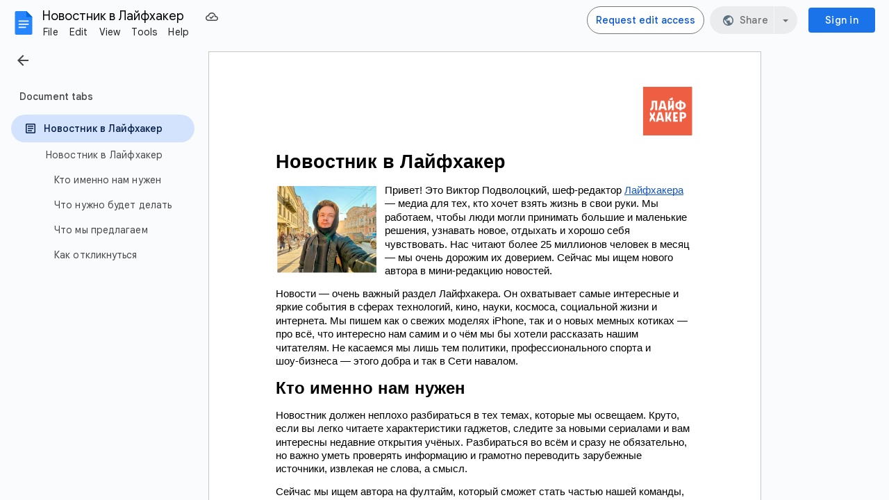

--- FILE ---
content_type: text/plain; charset=utf-8
request_url: https://docs.google.com/document/d/1oYqQ9M93DjNpIpAvTMB3ZdiVSOw12a1SEKvluO8FMes/bind?id=1oYqQ9M93DjNpIpAvTMB3ZdiVSOw12a1SEKvluO8FMes&sid=9ebb11beec90360&includes_info_params=true&usp=sharing&cros_files=false&VER=8&tab=t.0&lsq=-1&u=ANONYMOUS_06287517911256457317&flr=0&gsi&smv=2147483647&smb=%5B2147483647%2C%20oAM%3D%5D&cimpl=0&RID=61614&CVER=1&zx=kwbyjxbq3pfa&t=1
body_size: -511
content:
371
[[0,["c","93F6EF130612B89C",null,8]],[1,[5,1769872468135,{"chatImplementation":0,"color":"#137333","displayName":"Anonymous Aurochs","givenName":"","isActive":true,"isMe":true,"isNew":true,"photoUrl":"//ssl.gstatic.com/docs/common/profile/auroch_lg.png","profileId":"","sid":"9ebb11beec90360","userId":"ANONYMOUS_06287517911256457317","userType":2,"writeContentBit":2}]]]

--- FILE ---
content_type: text/javascript
request_url: https://docs.google.com/static/document/client/js/2915200521-client_js_prod_kix_ita.js
body_size: 58297
content:
this._$kx=this._$kx||{};(function(_){var window=this;
_.MI(_.e5a);
var z1x="-t-k0-und",A1x="Africa Latin",B1x="Din\u00e9 bizaad - Modern",C1x="GOOGLE_INPUT_NON_CHEXT_FLAG",D1x="IS_INPUT_ACTIVE",E1x="Move cursor to a text field before you click a candidate",F1x="Portugu\u00eas",G1x="Portugu\u00eas brasileiro",H1x="Portugu\u00eas europeu",I1x="US International",J1x="act",K1x="af-t-i0-handwrit",L1x="am-t-i0-handwrit",M1x="ar-t-i0-handwrit",N1x="ar-t-i0-und",O1x="ar-t-k0-und",P1x="as-t-i0-handwrit",Q1x="az-t-i0-handwrit",R1x="be-t-i0-handwrit",S1x="bg-t-i0-handwrit",
T1x="bg-t-k0-qwerty",U1x="bn-t-i0-handwrit",V1x="bn-t-und-latn-k0-und",W1x="bo-t-i0-handwrit",X1x="bs-t-i0-handwrit",Y1x="ca-t-i0-handwrit",Z1x="ceb-t-i0-handwrit",$1x="cfx",a2x="changeState",b2x="chext",c2x="chr-t-und-latn-k0-und",d2x="co-t-i0-handwrit",e2x="co-t-k0-accents",f2x="crk-t-k0-phone",g2x="crm-t-k0-phone",h2x="cs-t-i0-handwrit",i2x="cs-t-k0-qwertz",j2x="csw-t-k0-phone",k2x="csw-t-k0-phone-oji",l2x="cy-t-i0-handwrit",m2x="da-t-i0-handwrit",n2x="de-ch-t-k0-und",o2x="de-t-k0-accents",p2x=
"el-t-i0-handwrit",q2x="en-t-i0-handwrit",r2x="en-t-i0-und",s2x="en-t-k0-dvorak",t2x="en-us-t-k0-intl",u2x="eo-t-i0-handwrit",v2x="es-t-k0-accents",w2x="es-t-k0-und",x2x="et-t-i0-handwrit",y2x="eu-t-i0-handwrit",z2x="fa-t-i0-handwrit",A2x="fa-t-i0-und",B2x="fa-t-k0-und",C2x="fi-t-i0-handwrit",D2x="fil-t-i0-handwrit",E2x="fr-t-k0-accents",F2x="fr-t-k0-intl",G2x="fy-t-i0-handwrit",H2x="fy-t-k0-accents",I2x="ga-t-i0-handwrit",J2x="ga-t-k0-accents",K2x="gd-t-i0-handwrit",L2x="gd-t-k0-accents",M2x="gl-t-i0-handwrit",
N2x="gu-t-i0-handwrit",O2x="gu-t-k0-phone2",P2x="gu-t-und-latn-k0-qwerty",Q2x="haw-t-i0-handwrit",R2x="haw-t-k0-accents",S2x="he-t-i0-handwrit",T2x="he-t-i0-und",U2x="he-t-k0-und",V2x="hi-t-i0-handwrit",W2x="hi-t-k0-qwerty",X2x="hmn-t-i0-handwrit",Y2x="hr-t-i0-handwrit",Z2x="ht-t-i0-handwrit",$2x="hu-t-i0-handwrit",a3x="hu-t-k0-101key",b3x="hy-hyr-t-k0-und",c3x="hy-hyt-t-k0-und",d3x="hy-t-i0-handwrit",e3x="id-t-i0-handwrit",f3x="input-code-enabled",g3x="input-code-present",h3x="is-t-i0-handwrit",
i3x="it-t-k0-accents",j3x="ita-ff-black-enabled",k3x="ita-ff-white-enabled",l3x="ita-hwt-candidate-hover",m3x="ita-hwt-enter-img-white",n3x="ita-hwt-ime-full",o3x="ita-hwt-ime-opaque",p3x="ita-hwt-jfk-action",q3x="ita-hwt-jfk-hover",r3x="ita-hwt-jfk-standard",s3x="ita-kd-btn-sbc",t3x="ita-kd-btn-zh_pun",u3x="ita-kd-img",v3x="ita-ppe-cur",w3x="ita-ppe-dis",x3x="ita-ppe-dis-text",y3x="ita-ppe-td",z3x="ita-ppe-uds",A3x="iu-t-k0-inuktitu",B3x="iu-t-k0-nunavik",C3x="iu-t-k0-nunavut",D3x="ja-hira-t-i0-und",
E3x="ja-t-i0-handwrit",F3x="ja-t-i0-mozcjp",G3x="ja-t-i0-mozcus",H3x="ja-t-ja-hira-i0-und",I3x="jv-t-i0-handwrit",J3x="ka-t-i0-handwrit",K3x="ka-t-k0-legacy",L3x="ka-t-k0-und",M3x="kk-t-i0-handwrit",N3x="km-t-i0-handwrit",O3x="kn-t-i0-handwrit",P3x="kn-t-und-latn-k0-und",Q3x="ko-t-i0-handwrit",R3x="ku-t-i0-handwrit",S3x="ky-cyrl-t-k0-und",T3x="ky-t-i0-handwrit",U3x="la-t-i0-handwrit",V3x="latn-002-t-k0-und",W3x="latn_002",X3x="lb-t-i0-handwrit",Y3x="lb-t-k0-accents",Z3x="letter-spacing",$3x="lo-t-i0-handwrit",
a4x="lt-t-i0-handwrit",b4x="lv-t-i0-handwrit",c4x="mg-t-i0-handwrit",d4x="mi-t-i0-handwrit",e4x="mk-t-i0-handwrit",f4x="ml-t-i0-handwrit",g4x="ml-t-und-latn-k0-und",h4x="mn-cyrl-t-k0-und",i4x="mn-t-i0-handwrit",j4x="mni-mtei-t-k0-phone",k4x="mr-t-i0-handwrit",l4x="mr-t-k0-devanaga",m4x="ms-t-i0-handwrit",n4x="mt-t-i0-handwrit",o4x="mul-beng-t-i0-handwrit",p4x="mul-cyrl-t-i0-handwrit",q4x="mul-deva-t-i0-handwrit",r4x="mul-ethi-t-i0-handwrit",s4x="mul-latn-t-i0-handwrit",t4x="mul-t-i0-handwrit",u4x=
"multiple-input-codes",v4x="my-t-i0-handwrit",w4x="my-t-k0-myansan",x4x="nb-t-i0-handwrit",y4x="ne-t-i0-handwrit",z4x="ne-t-und-latn-k0-und",A4x="nl-t-k0-accents",B4x="nn-t-i0-handwrit",C4x="no-t-i0-handwrit",D4x="ny-t-i0-handwrit",E4x="oj-t-k0-ojibwe",F4x="or-t-i0-handwrit",G4x="or-t-und-latn-k0-und",H4x="pa-guru-t-k0-und",I4x="pa-guru-t-und-latn-k0-und",J4x="pa-t-i0-handwrit",K4x="pl-t-i0-handwrit",L4x="pl-t-k0-accents",M4x="prs-t-k0-und",N4x="ps-t-k0-und",O4x="pt-br-t-i0-und",P4x="pt-br-t-k0-accents",
Q4x="pt-br-t-k0-intl",R4x="pt-br-t-k0-und",S4x="pt-pt-t-i0-und",T4x="pt-pt-t-k0-accents",U4x="pt-pt-t-k0-intl",V4x="pt-pt-t-k0-und",W4x="rhg-rohg-t-k0-und",X4x="ro-t-i0-handwrit",Y4x="ro-t-k0-extended",Z4x="ro-t-k0-legacy",$4x="ru-t-k0-aatseel",a5x="ru-t-k0-qwerty",b5x="ru-t-k0-yazhert",c5x="sa-t-k0-devanaga",d5x="sa-t-und-latn-k0-und",e5x="si-t-i0-handwrit",f5x="sk-t-i0-handwrit",g5x="sk-t-k0-qwerty",h5x="sl-t-i0-handwrit",i5x="sm-t-i0-handwrit",j5x="sm-t-k0-accents",k5x="sn-t-i0-handwrit",l5x="so-t-i0-handwrit",
m5x="sq-t-i0-handwrit",n5x="sr-cyrl-t-k0-und",o5x="sr-latn-t-k0-und",p5x="sr-t-i0-handwrit",q5x="su-t-i0-handwrit",r5x="sv-t-i0-handwrit",s5x="sw-t-i0-handwrit",t5x="ta-t-i0-handwrit",u5x="ta-t-k0-itrans",v5x="ta-t-k0-ta99",w5x="ta-t-k0-typewriter",x5x="ta-t-und-latn-k0-und",y5x="te-t-i0-handwrit",z5x="te-t-und-latn-k0-und",A5x="text-transform",B5x="tg-t-i0-handwrit",C5x="th-t-i0-handwrit",D5x="th-t-k0-pattajoti",E5x="th-t-k0-tis",F5x="ti-t-i0-handwrit",G5x="tlang",H5x="tr-t-i0-handwrit",I5x="tr-t-k0-f-accents",
J5x="tr-t-k0-lagacy",K5x="tr-t-k0-legacy",L5x="tr-t-k0-q-accents",M5x="tr-t-k0-und",N5x="tsbc",O5x="ug-t-k0-und",P5x="uk-t-i0-handwrit",Q5x="uk-t-k0-101key",R5x="und-ethi-t-k0-und",S5x="ur-t-i0-handwrit",T5x="ur-t-i0-und",U5x="ur-t-k0-und",V5x="us_intl",W5x="uz-cyrl-t-k0-legacy",X5x="uz-cyrl-t-k0-und",Y5x="uz-latn-t-k0-und",Z5x="uz-t-i0-handwrit",$5x="uzs-t-k0-und",a6x="vi-t-i0-handwrit",b6x="vi-t-k0-legacy",c6x="vi-t-k0-und",d6x="vk-btn",e6x="vk-sf-h",f6x="xh-t-i0-handwrit",g6x="yi-t-i0-handwrit",
h6x="yi-t-k0-und",i6x="yo-ng-t-k0-und",j6x="yue-Hant",k6x="yue-hant-t-i0-jyutping",l6x="yue-hant-t-i0-und",m6x="yue-hant-t-i0-yale",n6x="zh-hans-t-i0-handwrit",o6x="zh-hans-t-i0-voice",p6x="zh-hant-t-i0-cangjie-1982",q6x="zh-hant-t-i0-cangjie-1987",r6x="zh-hant-t-i0-cangjie-1987-x-m0-simplified",s6x="zh-hant-t-i0-handwrit",t6x="zh-hant-t-i0-pinyin",u6x="zh-hant-t-i0-und",v6x="zh-t-i0-handwrit",w6x="zh-t-i0-pinyin",x6x="zh-t-i0-pinyin-x0-shuangpin-abc",y6x="zh-t-i0-pinyin-x0-shuangpin-flypy",z6x="zh-t-i0-pinyin-x0-shuangpin-jiajia",
A6x="zh-t-i0-pinyin-x0-shuangpin-ms",B6x="zh-t-i0-pinyin-x0-shuangpin-ziguang",C6x="zh-t-i0-pinyin-x0-shuangpin-ziranma",D6x="zh-t-i0-wubi-1986",E6x="zh-yue-t-i0-handwrit",F6x="zu-t-i0-handwrit",G6x="\u00c01234567890\u00bd\u00bbQWERTYUIOP\u00db\u00ddASDFGHJKL\u00ba\u00de\u00dc\u00e2ZXCVBNM\u00bc\u00be\u00bf ",H6x="\u00c01234567890\u00bd\u00bbQWERTYUIOP\u00db\u00dd\u00dcASDFGHJKL\u00ba\u00deZXCVBNM\u00bc\u00be\u00bf ",I6x="\u02bb\u014clelo Hawai\u02bbi",J6x="\u0411\u0435\u043b\u0430\u0440\u0443\u0441\u043a\u0430\u044f",
K6x="\u0926\u0947\u0935\u0928\u093e\u0917\u0930\u0940 (\u092b\u094b\u0928\u0947\u091f\u093f\u0915)",L6x="\u0926\u0947\u0935\u0928\u093e\u0917\u0930\u0940(INSCRIPT)",M6x="\u0926\u0947\u0935\u0928\u093e\u0917\u0930\u0940(PHONETIC)",N6x=function(a,c,e,f,g){_.Vre(a,c,e,f,!0,g)},O6x=function(a,c){a=a.D.getClientRects();return a.length?(a=c?a[0]:_.hm(a),new _.cr(c?a.left:a.right,c?a.top:a.bottom)):null},P6x=function(a){return!a.J.D&&a.R.length==0},Q6x=function(a,c){var e=c.pre_context.trim().replace(/[,|:%]/g,
function(f){return encodeURIComponent(f)});return{app:a.H.app,itc:c.itc,text:e,num:String(c.max_num_results),cp:"0",cs:"0",ie:_.Iib,oe:_.Iib}},R6x=function(a){for(var c=_.Hl.apply(1,arguments),e=a[0],f=0;f<a.length-1;f++)e+=String(c[f]),e+=a[f+1];c=document.implementation.createHTMLDocument("");f=c.createElement(_.pk);c.head.appendChild(f);c=f.sheet;c.insertRule(e,0);if(c.cssRules.length===1&&(e=c.cssRules[0],e instanceof CSSStyleRule))return _.yzb(e.cssText.replace(/</g,"\\3C "))},T6x=function(a,
c){var e=_.fPh(a);if(!_.JNf.test(e))throw Error("oM`"+e);a=e.replace(S6x,function(f,g){if(!Object.prototype.hasOwnProperty.call(c,g))throw Error("pM`"+g+"`"+e+"`"+JSON.stringify(c));f=c[g];return f instanceof _.FAb?_.fPh(f):encodeURIComponent(String(f))});return _.Mq(a)},U6x=function(a,c){if(a)for(var e=0;e<c.length;e++)e==0?_.UH(a,c[0]):_.WH(a,c[e])},V6x=function(a){return!!a&&!!a.Ng()&&a.Ng().isTrusted},W6x=function(a){_.eH.call(this);this.J=!1;this.F={};this.H=0;this.hb=new _.IH(this);this.D=new _.IKe(a);
this.D.Vl(this);this.hb.listen(a,_.Mh,this.KLd,_.eJf);this.hb.listen(a,_.Nh,this.LLd,_.eJf);this.hb.listen(a,_.Oh,this.MLd,_.eJf)},X6x=function(a){return(a.shiftKey||a.keyCode==16?1:0)|(a.ctrlKey||a.keyCode==17?2:0)|(a.altKey||a.keyCode==18?4:0)|(a.metaKey||a.keyCode==91?8:0)},Y6x=function(a){a=_.NKe(a);if(a.length==1){a=a[0];var c=a.keyCode;if(!c||1&a.modifiers)return a.keyCode=1&a.modifiers?16:4&a.modifiers?18:8&a.modifiers?91:17,(c||a.keyCode)&255|a.modifiers<<8}},Z6x=function(a,c){return _.Yr(a,
c)||_.nCb(a,c)||a.style[c]},$6x=function(a){var c=a.getBoundingClientRect();if(_.pK){var e=_.bs(a);a=_.es(a);c.left=e.x;c.right=e.x+a.width;c.top=e.y;c.bottom=e.y+a.height}return c},a7x=function(a,c){var e=_.Ar(a),f=0;if(typeof c===_.Ri)f=c;else if(_.dm(_.xb)<=8){if(c=e.Cd().selection.createRange())try{var g=a.createTextRange(),h=g.duplicate();g.moveToBookmark(c.getBookmark());h.setEndPoint("EndToStart",g);f=h.text.length}catch(r){}}else f=a.selectionStart;g="_h#"+_.Pl(a);var k=e.Ba(g);k?e.Ai(k):
k=e.Ya(_.Tia,{id:g});k.parentNode||e.Cd().body.appendChild(k);var l=[];_.um(a.value,function(r,w,x){l.push(r==" "&&w+1!=x.length&&x[w+1]==" "?"\u00a0":r)});l=l.join("");e.appendChild(k,e.createTextNode(l.substring(0,f)));g=e.createElement(_.Rb);g.appendChild(e.createTextNode("\u200b"));e.appendChild(k,g);e.appendChild(k,e.createTextNode(l.substring(f)+" "));e=_.Wte(a);Array.prototype.forEach.call(e,function(r){_.WH(k,r)});var q="white-space:pre-wrap;word-wrap:pre-wrap;position:absolute;z-index:-9;visibility:hidden;display:block;";
[_.sYa,_.QRg,_.vYa,_.uYa,A5x,_.njh,Z3x,"word-spacing",_.vdh,_.kjh,_.ulh,_.Fe,_.tl,_.Wg,_.Tdh,_.Sdh,_.Pdh,_.Rdh,_.Zfh,_.Xfh,_.Tfh,_.Vfh,_.OAg,_.HAg,_.xAg,_.DAg,_.NAg,_.GAg,_.wAg,_.CAg,"overflow-x","overflow-y"].forEach(function(r){try{var w=Z6x(a,r);w&&(q+=r+":"+w+";")}catch(x){}});k.style.cssText=q;e=_.lxh(a);k.style.overflowX=e&&e!=_.ol?e:_.Kc;e=_.yPh(a);k.style.overflowY=e&&e!=_.ol?e:_.Kc;k.scrollTop=a.scrollTop;k.scrollLeft=a.scrollLeft;_.Zr(k,_.as(a));e=$6x(g);return a.tagName.toUpperCase()==
_.rb?new _.cr(e.left,Math.ceil(_.bs(a).y+_.es(a).height)):new _.cr(e.left,Math.ceil(e.bottom))},b7x=function(a,c){c=c===void 0?null:c;if(!c)c=a.getWindow(),c=_.pS(c);else if(c.Ny().nodeType==3&&c.uB().nodeType==3){var e=_.Jkf(c);e=O6x(e,!0);var f=_.Jkf(c);f=O6x(f,!1);if(e&&f)return new _.cr(e.x,f.y)}if(!c)return new _.cr(0,0);e=a.createElement(_.Rb);e.appendChild(a.createTextNode("\u200b"));_.dm(_.xb)<=8?(f=null,c.J0()||(f=c.Yc(),c.collapse(!1)),e=_.MKk(c,e),f&&(c.collapse(!0),c.qoa().moveStart(_.x_m,
-f.length),c.select())):c.PEa(e,!1);f=$6x(e);var g=e.parentNode;a.removeNode(e);g&&_.SPk(g,c);return new _.cr(f.left,f.bottom)},c7x=function(a,c){c=c.getWindow();try{for(;c&&c!=_.iAv&&c.frameElement;c=c.parent){var e=_.bs(c.frameElement);a.x+=e.x;a.y+=e.y}}catch(f){}},f7x=function(a){this.J=a;this.Ad=d7x(a);this.Eb=_.Ar(this.Ad);a=e7x(this);this.F=a[0];this.D=a[1];this.H=this.Ad.value.slice(this.F,this.D)},e7x=function(a){if(a.Ad.selectionStart!==void 0)return[a.Ad.selectionStart,a.Ad.selectionEnd];
var c=a.Eb.Cd().selection.createRange();if(c)try{var e=a.Ad.createTextRange(),f=e.duplicate();e.moveToBookmark(c.getBookmark());f.setEndPoint("EndToStart",e);var g=f.text.length;return[g,g+c.text.length]}catch(h){}return[0,0]},g7x=function(a){this.J=this.H=null;this.D=this.F=0;this.O="";this.R=a;this.Eb=_.Ar(d7x(a));if(a=_.pS(this.Eb.getWindow()))this.H=a.Ny(),this.F=a.pC(),this.J=a.uB(),this.D=a.oC(),this.O=a.Yc()},h7x=function(a){a.F<0&&(a.F=0);var c=a.H.nodeType==3?a.H.data.length:a.H.childNodes.length;
a.F>c&&(a.F=c);a.D<0&&(a.D=0);c=a.J.nodeType==3?a.J.data.length:a.J.childNodes.length;a.D>c&&(a.D=c);return _.Ikf(a.H,a.F,a.J,a.D)},i7x=function(a){switch(a.type){case _.Mh:case _.Nh:if(a.ctrlKey||a.metaKey||a.altKey||a.shiftKey&&a.keyCode==32)return!0;break;case _.pd:if(a.ctrlKey||a.metaKey||a.altKey||a.shiftKey)return!0;break;case _.Lh:if(a.ctrlKey||a.metaKey||a.altKey||a.shiftKey||a.UU)return!0}return!1},j7x=function(a){a instanceof _.$G&&(a=a.Ng());if(a.getAttribute){if(a.getAttribute("isFake"))return!0}else if(a.isFake)return!0;
return!1},k7x=function(a,c,e,f){e=e===void 0?0:e;var g=_.Ar(a).getWindow(),h=g.document,k=[_.Mh,_.Nh,_.Oh];try{if(h.createEvent){if(b8==b2x&&[_.ogb,_.eta,_.fta,_.dta].includes(c))if(c===_.ogb){var l=h.createEvent(_.rea);l.initCustomEvent(c,!0,!0,f)}else l=new CompositionEvent(c,{data:f?f.data:""});else if(l=h.createEvent("Events"),l.initEvent(c,!0,!0),l.view=g,l.isFake=!0,l.charCode=0,l.keyCode=e,f)for(var q in f)l[q]=f[q];a.dispatchEvent(l)}else if(_.jm(k,c)&&h.createEventObject&&a.fireEvent){l=
h.createEventObject();l.bubbles=!0;l.cancelable=!0;l.view=g;l.ctrlKey=!1;l.altKey=!1;l.shiftKey=!0;l.metaKey=!1;l.keyCode=e;if(l.setAttribute&&(l.setAttribute("isFake",!0),f))for(var r in f)l.setAttribute(r,f[r]);a.fireEvent(_.Vi+c,l)}}catch(w){}},l7x=function(a,c,e){switch(c){case 1:case 2:case 4:case 8:k7x(a,_.Mh,229);break;case 3:case 5:case 6:case 9:var f={};e&&(f.data=e);_.gH(function(){k7x(a,_.ogb,void 0,f);k7x(a,_.wh);k7x(a,_.Oh)})}},m7x=function(a){var c=a.nodeName.toUpperCase();this.J=c==
_.ob;this.O=c!=_.$b&&c!=_.rb;this.D=a;this.H=null;this.Eb=_.Ar(this.H);this.F={}},d7x=function(a){var c=a.H||(a.J?(a.D.contentDocument||a.D.contentWindow.document||a.D.document).body:a.D);a.H!=c&&(a.H=c,a.Eb=_.Ar(c));return c},n7x=function(a,c,e){if(e<=0)return a;var f=c.toString().length;if(c.anchorNode.nodeType==3&&c.rangeCount>0){var g=c.getRangeAt(0),h,k=c.anchorOffset;for(h=Math.min(e,k);k>=h;){g.setStart(c.anchorNode,k-h);c.addRange(g);if(c.toString().length-f==h)break;h++}if(h>e)return c.toString().slice(0,
h-e)+a}return a},o7x=function(a,c,e,f){if(f!=0)for(var g in a.F){var h=a.F[g];h!=c&&(c instanceof f7x&&h instanceof f7x||c instanceof g7x&&h instanceof g7x&&(h.H==h.J&&h.H.nodeType==3?h.H:null)==(c.H==c.J&&c.H.nodeType==3?c.H:null))&&h.ikc(e,f)}},p7x=function(a,c){this.listener=a;this.Xd=c},r7x=function(){_.Av.call(this);this.D={};this.J={};this.F=[];this.Eb=_.jAv;this.hb=new _.IH(this);q7x(this)},q7x=function(a){a.F=_.rCp(a.Eb.Cd());for(var c in a.D)s7x(a,c,a.H);s7x(a,_.Nh,a.O)},s7x=function(a,c,
e){N6x(a.hb,a.Eb.Cd(),c,e,a);_.um(a.F,function(f){try{_.Vre(this.hb,f,c,e,!0,this)}catch(g){}},a)},t7x=function(a,c,e){a.hb.Ue(a.Eb.Cd(),c,e,!0,a);_.um(a.F,function(f){try{this.hb.Ue(f,c,e,!0,this)}catch(g){}},a)},u7x=function(a,c,e,f,g){var h=c.ownerDocument,k=!1;a.F=_.HE(a.F,function(q){try{q==h&&(k=!0)}catch(r){return!1}return!0});if(h&&h!=a.Eb.Cd()&&!k){a.F.push(h);try{_.Vre(a.hb,h,e,a.H,!0,a)}catch(q){}}if(e)if(Array.isArray(e))for(var l=0;l<e.length;l++)u7x(a,c,e[l],f,g);else{l=a.D[e];l||(l=
{},a.D[e]=l,s7x(a,e,a.H));a=l[_.Pl(c)];a||(a=[],l[_.Pl(c)]=a);c=null;for(e=0;e<a.length;e++)if(c=a[e],c.equals(f,g))return;c=new p7x(f,g);a.push(c)}else throw Error("bA");},v7x=function(a,c,e,f,g){if(e)if(Array.isArray(e))for(var h=0;h<e.length;h++)v7x(a,c,e[h],f,g);else{if(h=a.D[e]){var k=h[_.Pl(c)];if(k){for(var l=0;l<k.length;l++)if(k[l].equals(f,g)){_.mm(k,l);break}_.km(k)&&delete h[_.Pl(c)]}_.kr(h)&&(delete a.D[e],t7x(a,e,a.H))}}else throw Error("bA");},y7x=function(){var a=_.Pl(_.hAv);w7x[a]||
(w7x[a]=new r7x);x7x=w7x[a];q7x(x7x)},z7x=function(){if(x7x)return x7x;_.kAv.listen("a",y7x,!1,void 0);y7x();return x7x},A7x=function(a,c,e,f){u7x(z7x(),a,c,e,f)},B7x=function(a,c,e,f){v7x(z7x(),a,c,e,f)},C7x=function(a){_.eH.call(this);this.J=this.H=this.O=null;this.hb=new _.IH(this);a.FT?this.F=a:(this.O=a,this.F=new m7x(this.O),this.H=d7x(this.F),a=this.F,this.J=a.J?_.SBb(a.D):d7x(a))},D7x=function(a,c,e){a.D||(a.D=new W6x(a),a.D.D.R=!0,a.D.D.H=!0);if(!a.D.IDb(c)){e=e||c;var f=a.D.Un(e);a.D.wl(e,
c);a.hb.listen(a.D,f,a.wFa)}},E7x=function(a,c,e){a.D&&a.D.IDb(c)&&(e=a.D.Un(e||c),a.D.T_c(c),a.hb.Ue(a.D,e,a.wFa))},F7x=function(){_.eH.apply(this,arguments)},G7x=function(a){_.Av.call(this);this.Xi=a;this.D={};this.F={};this.H={};this.J={}},H7x=function(a,c){c=c.replace("{APP}",b8);c=c.replace("{CODE}",a.pgc);var e=new Image;a.J[a.GUb]=e;a.KIb||(e.onload=e.onerror=(0,_.Ql)(a.Y6c,a,a.GUb));a.GUb++;e.src=c},I7x=function(a){this.Da=_.M(a)},J7x=function(a){this.Da=_.M(a)},M7x=function(a,c){c=c?c.getWindow():
_.iAv;c=c===void 0?_.iAv:c;c.ita_icon_style||(c.ita_icon_style=!0,c=c.document,_.xCb(K7x(),(c||_.hAv).body));a=L7x[a];(a="ita-icon-"+(a?_.tn(a,5,-1):0))&&(a="ita-kd-img "+a);return a||""},K7x=function(){var a=[],c=0;_.fr(L7x,function(f){f=_.tn(f,5,-1);f>c&&(c=f)});for(var e=0;e<=c;e++)a.push(R6x(N7x,"ita-icon-",e,-(e%10*50+14),-(Math.floor(e/10)*50+17)));return _.yzb(a.map(_.zzb).join(""))},O7x=function(a,c){_.ZG.call(this,a);this.D=c},P7x=function(){this.ea=_.hG?0:2;this.ED=!_.hG;this.pageSize=_.hG?
50:6;this.state=5;this.O=this.isInline=!1;this.J=50;this.isRtl=!1;this.oa=this.Aa=this.wa=!0;this.Fa=this.kb=!1;this.Kb=null;this.bb=this.V=!0;this.Wa=!1;this.Ia=null;this.F=this.ma=!0;this.Hb=!1;this.R=/[()\-_=+\[{\]}\\|;:'",<.>\/? \r]/g;this.yb=/[^a-z0-9 \r]/i;this.H=/[a-z]/i;this.Pa=/xyz/g;this.La=/xyz/g;this.D=!1},R7x=function(){Q7x||(Q7x=new _.eH);return Q7x},U7x=function(a){S7x(a);T7x[a]&&R7x().dispatchEvent(new O7x("cfga",a))},W7x=function(a,c){V7x[c]||(V7x[c]={});if(V7x[c][a])return V7x[c][a];
T7x[a]||(T7x[a]=new P7x);var e=T7x[a],f=new P7x,g;for(g in e)f[g]=e[g];return V7x[c][a]=f},S7x=function(a){T7x[a]===void 0&&(T7x[a]=null,_.C$e(_.Xq(X7x,a.replace(/-/g,"_")),{timeout:1E4}))},Y7x=function(a,c){for(var e in c){var f=c[e];switch(Number(e)){case 19:a.Xa=f;break;case 21:a.transform=f;break;case 18:a.Nb=f;break;case 20:a.Ab=f;break;case 0:a.W=Number(f);break;case 15:a.state=Number(f);break;case 10:a.isInline=!!f;break;case 29:a.O=!!f;break;case 14:a.pageSize=_.hG?50:Number(f);break;case 13:a.J=
Number(f);break;case 11:a.ED=!_.hG&&!!f;break;case 28:a.isRtl=!!f;break;case 30:a.wa=!!f;break;case 1:a.ea=_.hG?0:Number(f);break;case 4:a.Aa=!!f;break;case 3:a.oa=!!f;break;case 8:a.kb=!!f;break;case 5:a.Fa=!!f;break;case 16:a.Kb=f;break;case 2:a.V=!!f;break;case 6:a.bb=!!f;break;case 32:a.Wa=!!f;break;case 23:a.Ia=f;break;case 12:a.ma=!!f;break;case 9:a.F=!!f;break;case 31:a.Hb=!!f;break;case 27:a.R=f;break;case 26:a.yb=f;break;case 22:a.H=f;break;case 25:a.Pa=f;break;case 24:a.La=f;break;case 17:a.ib=
f;break;case 33:a.D=!!f}}},$7x=function(a,c){var e=T7x[a];e&&(Y7x(e,c),_.fr(V7x,function(f){f[a]&&Y7x(f[a],c)}),U7x(a));Z7x[a]=c},f8x=function(a){this.code=a;this.type=null;this.languageCode=_.hg;this.code.indexOf("-i0")>=0?(this.type="im",_.Yl(this.code,"-handwrit")?this.type="hw":_.Yl(this.code,"-voice")&&(this.type="vo")):this.code.indexOf("-k0")>=0?this.type="vkd":_.Xl(this.code,"xkb")&&(this.type="xkb");a=this.code.split(/-t|-i0|-k0|:/);a[0]==="yue-hant"&&(a[0]=_.amh);switch(this.code){case l6x:a[0]=
_.amh;break;case w6x:case D6x:a[0]="zh-Hans"}this.type==="xkb"?this.languageCode=a8x[this.code]?a8x[this.code]:b8x(a[a.length-1]):(this.languageCode=b8x(a[0]),a[1]&&b8x(a[1]));if(this.type==="vkd")if(c8x[this.code])this.D=c8x[this.code];else if(d8x[this.code])this.D=d8x[this.code].slice(4);else{var c=this.code.split("-t-");a=c[0];c=c[1];a=a.replace(/-/g,"_");a==="en_us"&&(a="us");!_.jm(e8x,a)||c!=="und-latn-k0-und"&&c!=="k0-und"?c==="k0-und"?this.D=a:(c=c.match(/k0-(.*)/),c[1]&&(this.D=a+"_"+c[1].replace("qwerty",
"phone").replace("-","_"))):this.D=a+(c==="k0-und"?"_inscript":"_phone")}},j8x=function(a){if(!a)return null;if(a==="nacl_mozc_jp"||a==="nacl_mozc_us")a=H3x;_.Xl(a,"xkb")||(_.YDo(g8x,a)||(a=h8x(a)),a=a.replace(/_/g,"-"),_.YDo(g8x,a)||(a=h8x(a+"-und")));return i8x[a]?i8x[a]:_.YDo(g8x,a)?(i8x[a]=new f8x(a),i8x[a]):null},h8x=function(a){if(k8x[a])return k8x[a];if(a==="vkd_iw")return U2x;if(a==="im_t13n_iw")return T2x;if(a===J5x)return K5x;var c=a.split("_"),e="";_.Xl(a,"im_t13n")?e=c[2]+"-t-i0-und":
_.Xl(a,"vkd_")&&(c.length===2?e=c[1]+z1x:_.jm(e8x,c[1])?e=c[2]==="inscript"?c[1]+z1x:c[1]+"-t-und-latn-k0-und":(e=c[1]+"-t-k0-"+c[2],_.YDo(g8x,e)||(e=c[1]+"-"+c[2]+z1x)));return _.YDo(g8x,e)?e:a},l8x=function(a){return _.hG||a.type!=="im"?!1:/^(zh|yue)/.test(a.code)},b8x=function(a){if(a==="und-ethi")return _.vc;a=a.split("-");return a.length===2?a[1].length===2?a[0]+"-"+a[1].toUpperCase():a[0]+"-"+a[1].charAt(0).toUpperCase()+a[1].slice(1):_.jr(m8x,a[0])?m8x[a[0]]:a[0]},n8x=function(a,c){_.Av.call(this);
this.V=a||_.qln;this.R=c||"cb";this.W=_.tCp(_.f$a);this.J=0},q8x=function(a){_.Av.call(this);this.H=null;this.active=!1;this.D=null;this.uW=a||F7x.Mb();this.R=[_.qR(o8x),_.qR(p8x)]},r8x=function(a,c,e,f){var g="old"+e;if(f){f=c.getAttribute(e);var h=c.hasAttribute(e);f!=_.F8a&&(_.uR(a.R,c,e,_.F8a),h&&_.uR(a.R,c,g,f))}else f=c.getAttribute(g),c.hasAttribute(g)?(_.uR(a.R,c,e,f),c.removeAttribute(g)):c.removeAttribute(e)},s8x=function(a){q8x.call(this);this.F=_.Vif(a,function(c,e){c.push(e());return c},
[]);this.J={};this.O=[]},t8x=function(a,c,e,f,g,h){this.source=a;this.target=c;this.annotation=e;this.D=g||!1;this.type=f||0;this.languageCode=h||""},u8x=function(a,c,e,f,g){this.source=a;this.target=c;this.annotation=e||"";this.languageCode=f||"";this.candidateType=g||0;this.timestamp=(new Date).getTime()},v8x=function(a,c){_.ZG.call(this,"cmt");this.F=a;this.D=c},w8x=function(){this.D={}},y8x=function(a){x8x[a]||(x8x[a]=new w8x);return x8x[a]},z8x=function(a,c,e,f,g,h,k){this.D=[];this.F=(g||2)*
f.pageSize+1;this.source=c;this.prefix=a;this.J=e;this.type=h||0;this.config=f;this.O=k||{};this.context="";this.H=!0},B8x=function(a){var c={text:A8x(a),itc:a.J,num:String(a.F),cp:"0",cs:"1",ie:_.Iib,oe:_.Iib,app:b8};_.mr(c,a.O);return c},A8x=function(a){var c=a.context+a.prefix;if(a.type==1)return c;c=c?"|"+c.replace(/[,|:]/g,escape)+",":"";var e=a.source;a.config.W!=1&&(e=e.replace(/[,|:%]/g,escape));return c+e},C8x=function(a){_.ZG.call(this,"mup");this.D=a},D8x=function(a,c){this.i$a=a;this.offset=
c},E8x=function(a){this.D=[];this.offset=a},F8x=function(a){this.F=a;this.D=_.ir(a)},G8x=function(a,c){var e=new E8x(c.length);a.D.forEach(function(f){var g=c.indexOf(f);g>-1&&g<=e.offset&&(g<e.offset&&(e.D=[],e.offset=g),e.D.push(f))});return e},H8x=function(a,c){_.eH.call(this);this.F=a;this.D=c;this.H=(a=this.D.Kb)?new F8x(a):null;this.J=_.tCp(_.f$a)},I8x=function(a,c){for(var e=0,f;f=c[e];e++)f.D.length>=f.F?(f.H=!0,f.D.splice(f.F-1,f.D.length-f.F+1)):f.H=!1;a.dispatchEvent(new C8x(c))},J8x=function(a,
c){if(a.H&&!(c.D.length>=c.F)){var e=a.H.getTransform(c.source);for(a={pza:0};a.pza<e.length&&(_.rlb(c.D,function(f){return function(g){return g.target==e[f.pza].i$a}}(a))>=0||(c.D.push(new t8x(c.source.slice(0,e[a.pza].offset),e[a.pza].i$a,"",2)),!(c.D.length>=c.F)));a={pza:a.pza},a.pza++);}},K8x=function(a,c){if(!a.D.Aa&&c.source){var e=c.D[0];if(!e||e.D||!a.D.O||e.type!=4&&e.type!=3&&e.type!=5)if(e=_.rlb(c.D,function(g){return g.target==c.source}),!(e==0||e>0&&!a.D.Wa)){var f=new t8x(c.source,
c.source,"");a.D.Wa?(e>=0&&c.D.splice(e,1),c.D.length<2?c.D.push(f):c.D.splice(1,0,f)):c.D.length>=a.D.pageSize?c.D.splice(a.D.pageSize-1,0,f):c.D.push(f)}}},L8x=function(a,c,e,f){if(e&&f[1]){typeof f[0]!==_.ok||a.D.Fa||(f[0]=c.F,b8==b2x&&c.source!=f[1][0][0]||y8x(a.F).save(A8x(c),f));e=[];for(var g=0;g<f[1].length;g++){var h=f[1][g],k=_.vr(h[0]),l=h[1];h=h[h.length-1];var q=c,r=new z8x(q.prefix,k,q.J,q.config,void 0,q.type);r.F=q.F;r.context=q.context;q=r;for(r=0;r<l.length;r++){var w=a.D.O?5:0,
x=k,z="",A=!1,B="";if(h){h.matched_length&&(x=k.slice(0,h.matched_length[r]));h.annotation&&(z=h.annotation[r]);if(h.candidate_type)switch(h.candidate_type[r]){case 0:w=5;break;case 1:w=3;break;case 2:w=4}h.is_confident&&(A=!!h.is_confident[r]);h.lc&&(B=h.lc[r])}q.D.push(new t8x(x,_.vr(l[r]),z,w,A,B))}J8x(a,q);q.D.length>0&&K8x(a,q);e.push(q)}I8x(a,e)}},M8x=function(a,c,e){_.eH.call(this);this.status=0;this.source="";this.D=0;this.context="";this.F=-1;this.R=!0;this.oa=this.o3=this.V=!1;this.W=c;
this.config=e;this.H=[];this.ea=new H8x(this.W.code,e);this.ma=a;this.hb=new _.IH(this);this.ma.Vl(this);this.hb.listen(this.ea,"mup",this.xI)},c8=function(a){a.dispatchEvent("mup")},N8x=function(a,c,e){M8x.call(this,a,c,e);this.O=[];this.J=_.tCp(_.f$a)},O8x=function(a){if(a&&_.ux.lJ)switch(_.vnl()){case _.Jlh:_.aI(a,j3x,k3x);break;case _.lAg:_.aI(a,k3x,j3x);break;default:_.WR(a,[j3x,k3x])}},P8x=function(a){_.ZG.call(this,"clkc");this.index=a},Q8x=function(a,c){_.zT.call(this,void 0,void 0,c);this.model=
a;this.V=[];this.hh=this.Va();this.R=this.Yh=null},R8x=function(a){a=a.hh.createTable(1,2);a.cellPadding="0";a.cellSpacing="0";a.border="0";_.UH(a,"ita-ppe-tbl");_.UH(a.firstChild,y3x);a.rows[0].cells[1].style.width=_.Uba;for(var c=0;c<1;c++){_.UH(a.rows[c],y3x);for(var e=0;e<2;e++)_.UH(a.rows[c].cells[e],y3x)}return a},S8x=function(a,c){a.O=a.hh.Ya(_.Za,["ita-ppe-pgu",u3x]);a.J=a.hh.Ya(_.Za,["ita-ppe-pgd",u3x]);var e=a.hh.Ya(_.Za,"ita-ppe-navi-box");a.hh.append(e,a.O,a.J);a.hh.append(c,e)},T8x=function(a,
c){Q8x.call(this,a,c)},U8x=function(a,c){this.xf=a;this.H=c;this.O={};this.V={};this.D=null;this.J="";this.F=!0;this.R=!1},V8x=function(a){return a.xf.config.D&&a.H.D.style.display==_.Oc},W8x=function(a){var c=a.toString(),e=c.lastIndexOf("/"),f=c.slice(e+1);c=c.slice(1,e);return f.indexOf("g")<0?new RegExp(c,f+"g"):a},Y8x=function(a,c){var e=X8x;if(!e||!a.xf.config.R)return null;var f=e.Zfa();if(f){var g=f.Yc().length;a.xf.config.J<g?(_.yv(f),f=null):a.xf.config.J>g&&f.Qdc(a.xf.config.R,a.xf.config.J-
g,c)}c=e.yR(20);for(e=c.length-1;e>=1&&!a.xf.config.R.test(c.charAt(e));e--);a.xf.context=c.slice(0,e);return f},Z8x=function(a,c,e,f){a.D=f;a.xf.config.D&&a.H.Md(f.qf());a.J=c==e?"":e;e=a.xf;e.V=!0;e.iQ(c,0);a.R=!0},$8x=function(a){_.yv(a.D);a.D=Y8x(a,!0);if(a.D){var c=a.D.Yc();c?a.xf.status!=0?a.xf.rfb(c):a.xf.iQ(c,0):(_.yv(a.D),a.D=null,a.xf.reset())}else a.xf.reset()},b9x=function(a){_.gH(function(){this.R=!1;V8x(this)?this.xf.reset():this.D&&!this.D.KKb()&&(this.xf.status==2&&a9x(this),this.xf.hT(),
this.xf.status!=0&&this.xf.reset())},0,a)},c9x=function(a,c){if(c.type==_.Mh&&c.keyCode>=33&&c.keyCode<=40)if(a.F)b9x(a);else return!0;else if(c.type==_.Oh&&c.keyCode==46&&a.F)_.gH(function(){$8x(this);this.xf.fetch()},0,a);else if(c.type!=_.Mh||c.keyCode!=46||a.F)c.type==_.Nh&&a.xf.reset();else return!0;return!1},d9x=function(a){var c=X8x;V8x(a)&&a.xf.reset();if(a.xf.status!=0)return a.F?(c.FT("",1),$8x(a)):(a.xf.UFa(),a.xf.status==0&&a.D&&a.D.replace("")),!0;if(!c.lqa())return!1;c=Y8x(a,!1);if(!c)return!1;
var e=c.Yc();if(e){var f=a.V[e],g=a.xf.config.Ab(e);if(f&&(!g||e.length-f.length<3)||g&&(f=g.text,f=e.slice(0,e.length-g.back)+f,!f.replace(W8x(a.xf.config.H),"")))return Z8x(a,f,e,c),!0}_.yv(c);return!1},e9x=function(a){if(!X8x.lqa()||a.D)return!1;var c=Y8x(a,!0);if(!c)return!1;var e=c.Yc();if(e){var f="",g=Y8x(a,!1);g&&(f=g.Yc(),_.yv(g));if(e!=f&&(f=a.V[e]))return Z8x(a,f,e,c),a.xf.fetch(),!0}_.yv(c);return!1},a9x=function(a){if(a.D){var c=a.D;a.D=null;if(c.Yc()){var e=a.xf.bpa(),f=a.O[e];f?f.push(c):
a.O[e]=[c]}else c.dispose()}},f9x=function(a,c){_.ZG.call(this,a);this.data=c},g9x=function(a,c,e){_.eH.call(this);this.D=null;this.model=a;this.view=c;this.hb=new _.IH(this);this.F=_.tCp(_.f$a);this.model.Vl(this);this.view.render();this.hb.listen(this.model,"cmt",this.a7c).listen(this.model,"opn",this.d7c).listen(this.model,_.Fsa,this.Z6c).listen(this.model,"mup",this.c7c).listen(this.model,"dlc",this.b7c).listen(this.view,"clkc",this.wSb).listen(this.view,"pd",this.dBd).listen(this.view,"pu",this.eBd).listen(e.Cd(),
_.ui,this.ISb,_.eJf);_.um(_.rCp(e.Cd()),function(f){try{this.hb.listen(f,_.ui,this.ISb,_.eJf),_.Hr&&this.hb.listen(f,_.Ed,this.ISb,_.eJf)}catch(g){}},this)},i9x=function(a){a.D?(a=a.D,!a.xf.config.oa||a.xf.status!=0||a.R||a.xf.commit(" "," "),a.R=!1):b8!==b2x&&!h9x(a)&&a.model.config.oa&&a.model.commit(" "," ")},h9x=function(a){return a.model.status!=0},j9x=function(a,c,e,f){a=new N8x(a,e,f);e=new T8x(a,c);g9x.call(this,a,e,c);this.xa(a);this.xa(e)},k9x=function(){_.eH.call(this);this.D=[]},l9x=function(){k9x.call(this)},
m9x=function(a){this.source=a;this.F=[];this.D=-1;this.H=!0},n9x=function(a){a.F=[];a.D=-1;a.H=!0},o9x=function(a,c,e){M8x.call(this,a,c,e);this.segments=[]},p9x=function(a){var c=a.segments[a.D];a.H=c.F;a.R=c.H;a.F=c.D},q9x=function(a,c){Q8x.call(this,a,c)},r9x=function(a,c,e,f){a=new o9x(a,e,f);e=new q9x(a,c);g9x.call(this,a,e,c);this.model=a;this.xa(a);this.xa(e)},s9x=function(a){function c(){return a.model.status!=0}function e(){return a.model.status==1||a.model.status==3}return[[_.Nh,0,a.model.config.H,
null,function(){return a.model.status==0||e()},a.J_,a],[_.Mh,0,37,null,e,a.model.CQ,a.model,-1],[_.Mh,0,39,null,e,a.model.CQ,a.model,1],[_.Mh,0,13,null,c,a.MOa,a],[_.Mh,0,8,null,null,a.sfb,a],[_.Mh,0,27,null,c,a.WUa,a],[_.Mh,17,66,null,e,a.model.CQ,a.model,-1],[_.Mh,17,70,null,e,a.model.CQ,a.model,1],[_.Mh,17,65,null,e,a.model.CQ,a.model,-999],[_.Mh,17,69,null,e,a.model.CQ,a.model,999],[_.Mh,17,77,null,c,a.MOa,a],[_.Mh,17,71,null,e,a.WUa,a]]},t9x=function(a){function c(e){if(!this.model.o3)return this.nra(e);
/ $/.test(this.model.source)||e.keyCode!=32?(this.model.o3=!1,e=this.nra(e),this.model.o3=!0):(e.type=_.Nh,e.charCode=e.keyCode,e=this.J_(e));return e}return[[_.Mh,0,9,1,null,c,a],[_.Mh,0,40,1,null,c,a],[_.Mh,0,32,1,null,c,a],[_.Mh,0,36,1,null,a.model.CQ,a.model,-999],[_.Mh,0,35,1,null,a.model.CQ,a.model,999],[_.Mh,0,46,1,null,a.model.qgc,a.model],[_.Mh,17,72,1,null,a.sfb,a],[_.Mh,17,68,1,null,a.model.qgc,a.model]]},u9x=function(){k9x.call(this)},w9x=function(a){var c=[];a=a.replace("="," ");for(var e=
0;e<a.length;e++){var f=a.charAt(e);c.push(v9x[f]||f)}return c.join("")},x9x=function(a){this.source=a;this.target="";this.D=!1},y9x=function(a,c,e){M8x.call(this,a,c,e);this.Nu=[];this.J="";this.wa={"<":"\uff0c\u3001\u3000\u300a\u3008\uff1c".split(""),">":"\u3002\u22ef\u3000\u30fb\u00b7\uff0e\u300b\u3009\uff1e".split(""),":":["\uff1a","\uff1b"],"?":["\uff1f","\uff0c","\u00f7"]};this.O=!1},z9x=function(a){a.H=[];a.F=-1;a.status=1;c8(a)},A9x=function(a,c){var e=a.wa[c];if(!e)return!1;a.H=e.map(function(f){return new t8x(c,
f,"")});a.Nu=[new x9x(c)];a.Nu[0].target=e[0];a.Nu[0].D=!0;a.source=c;a.status=3;a.O=!0;a.F=0;a.R=!1;a.dispatchEvent("opn");c8(a);return!0},B9x=function(a,c){Q8x.call(this,a,c)},C9x=function(a,c,e,f){a=new y9x(a,e,f);e=new B9x(a,c);g9x.call(this,a,e,c);this.model=a;this.xa(a);this.xa(e)},F9x=function(a){_.eH.call(this);this.H=_.Pl(this);this.config=W7x("",this.H);this.Eb=a;this.hb=new _.IH(this);this.hb.listen(R7x(),"cfga",this.vBd);_.zzb(D9x)!=""&&(_.xCb(D9x),D9x=_.yzb(E9x[0]))},G9x=function(a,c,
e){_.SH.call(this);this.F=a;this.D=c;this.hb=new _.IH(this);this.H=e&&_.jm(c,e)?e:this.D[0]},H9x=function(a){switch(a){case G5x:return new G9x(a,["ita-kd-btn-en","ita-kd-btn-zh"],"ita-kd-btn-zh");case N5x:return new G9x(a,["ita-kd-btn-dbc",s3x],s3x);case "pun":return new G9x(a,["ita-kd-btn-en_pun",t3x],t3x);default:return null}},I9x=function(a){a=a===void 0?_.jAv:a;_.SH.call(this,a);this.V=!1;this.H=this.J=this.O=this.F=this.R=null;this.W={};this.hb=new _.IH(this);this.D=_.tCp(_.qYm)},K9x=function(a,
c,e,f){var g=a.Ba();e=e&&c&&l8x(c);_.hs(g,e);a.V&&(a.D.mwb(J1x,"sw"),a.D.yu(),a.V=!1);e&&(_.UH(a.F.firstChild,[M7x(c.code),"ita-kd-icon ita-kd-icon-span ita-kd-statusbar-icon"].join(" ")),f&&J9x(a,f),a.D.f8a(c.code),a.D.begin(_.Rdb),a.V=!0)},J9x=function(a,c){_.fr(c,function(e,f){var g=this.W[f];if(g&&e!=g.getStatus()){var h=f==this.R;this.R=null;this.D.Upa(_.mAv[f][Number(h)]);f=g.Ba();_.YH(f.firstChild,e?g.D[0]:g.D[1]);_.WH(f.firstChild,e?g.D[1]:g.D[0])}},a)},L9x=function(a,c,e,f){_.ZG.call(this,
"sb");this.value=e;this.element=f},M9x=function(a,c){c=c===void 0?_.jAv:c;q8x.call(this,a);this.Eb=c;this.F=new F9x(c);this.O=[_.ogb,_.Mh,_.Oh,_.Nh,_.ui,_.pd];this.V=[a2x,$1x,_.sZa,_.rd,N5x,G5x,"pun","lc"];this.J=[];this.hb=new _.IH(this);this.hb.listen(this.F,["opn","cmts","cmte",_.Fsa],this.BDd)},N9x=function(a){a=a.F.getState();var c={};return c.tlang=!!(a&1),c.tsbc=!(a&2),c.pun=!!(a&4),c},O9x=function(a,c){a.F.Td(!!c.tlang,!c.tsbc,!!c.pun)},Q9x=function(a,c){if(a.H&&(c==G5x||a.v4&&l8x(a.H))){var e=
a.F;e=!!e.D&&h9x(e.D);a.F.reset(c==G5x||c==N5x);var f=N9x(a);c==N5x&&e||(f[c]=!f[c],O9x(a,f),P9x(a,a.H,f),a.v4&&J9x(a.v4,f))}},P9x=function(a,c,e){_.fr(e,function(f,g){this.uW.dispatchEvent(new L9x(g,c,f))},a)},R9x=function(){var a={},c=X8x;if(c){var e=d7x(c);e&&_.um([_.sYa,_.QRg,_.vYa,_.uYa,A5x,_.njh,Z3x,"word-spacing",_.vdh,_.kjh,_.ulh,_.Fe],function(f){try{var g=Z6x(e,f);g&&(a[f]=g)}catch(h){}})}return Object.entries(a).map(function(f){var g=_.Cl(f);f=g.next().value;g=g.next().value;return f+":"+
g+";"}).join("")},S9x=function(a){_.ZG.call(this,"jd");this.candidate=a},T9x=function(a,c,e){_.SH.call(this,c);this.Vl(e||null);this.D=a;this.hb=new _.IH(this);this.F=!0;this.H=new _.iW(c)},U9x=function(a){_.WH(a.Ba(),l3x)},V9x=function(a,c){_.zT.call(this,void 0,void 0,a);this.Vl(c||null);this.D=[];this.J=[];this.hb=new _.IH(this);this.F=!0;this.H=!1;this.selectedIndex=0;this.Ic=_.Kc;this.O=new _.iW(a)},W9x=function(a){for(var c=0;c<a.D.length;c++)_.YH(a.D[c].Ba(),l3x)},X9x=function(a,c){a.F=c;for(var e=
0;e<a.D.length;e++)a.D[e].F=c},Y9x=function(a,c){this.text=a;this.state=c},$9x=function(a,c){_.zT.call(this,void 0,void 0,a);this.Vl(c||null);this.O=Z9x[""];this.Xd=new _.IH(this);this.wa=!0;this.oa=_.tCp("hwt")},a$x=function(a){_.eH.call(this);this.F=this.D=null;this.JE=a;_.dm(_.Nia);this.Xd=new _.IH(this);this.H=!1;this.id=0;this.R=_.tCp("hwt");this.O=this.J=!1;this.Xg=null},b$x=function(a){var c=_.IE(a.view.canvas.R,function(g){return[_.IE(g,function(h){return h.x}),_.IE(g,function(h){return h.y}),
_.IE(g,function(h){return h.time})]}),e;a.D&&(e=a.D.yR(20));var f=a.view.canvas;_.GCp(a.JE,c,f.getWidth(),f.getHeight(),e)},c$x=function(a,c){_.zT.call(this,void 0,void 0,a);this.Vl(c||null);this.H=this.J=this.D=this.F=null;this.hb=new _.IH(this);this.O=new _.iW(a);this.enable=!0},d$x=function(a,c){c?(_.WH(a.J,m3x),_.aI(a.D,r3x,p3x)):(_.YH(a.J,m3x),_.aI(a.D,p3x,r3x))},e$x=function(a,c,e){c=c||_.Ar();$9x.call(this,c,e);this.Vl(e||null);this.V=a;this.Yh=null;this.Fa=_.dm(_.Nia)<=10;this.R=!1;this.W=
new _.iW(c);this.Xg=null;this.ea=!1},f$x=function(a){_.WH(a.ma,_.rP);a.ea=!0;_.jW(a.W,E1x)},g$x=function(a,c,e){a$x.call(this,a,e);this.zFb(new e$x(c,e,this))},h$x=function(a,c,e){e=e===void 0?_.jAv:e;q8x.call(this,c);this.F=null;this.hb=new _.IH(this);this.J=a;this.Eb=e;this.F=new g$x(new _.ECp(this.J),!0,this.Eb);this.hb.listen(this.F,"od",this.p_d).listen(this.F,"md",this.w_d).listen(this.F,"ld",this.v_d).listen(this.F,"sd",this.xZd).listen(this.F,"rd",this.J0d)},i$x=function(a,c){_.ZG.call(this,
a);this.D=(this.F=c)?c.id:null},k$x=function(a){this.id=a.id;this.view={id:a.id,title:a.title,pK:a.direction==_.Qj,B2a:!!a.is102Keyboard,Bza:!!a.accents,Qrb:{"":null,s:null,c:null,l:null,sc:null,cl:null,sl:null,scl:null},qVa:{"":null,s:null,c:null,l:null,sc:null,cl:null,sl:null,scl:null},rVa:{}};this.view.Bza&&j$x(this,a);var c=this.view.B2a?G6x:H6x;a=a.mappings;for(var e in a){var f=a[e],g=e.split(/,/);g.join(",")!=e&&g.push("");var h={};for(l in f){var k=f[l];if(l==""){var l=c;if(this.view.B2a){var q=
k.slice(0,25);q+=k.slice(26,37);q+=k.charAt(25);k=q+=k.slice(37)}}l=l.replace("m","\u00bd");l=l.replace("=","\u00bb");l=l.replace(";","\u00ba");if(l.length==1)h[l]=Array.isArray(k)?k:["S",k,k];else{var r=0;q=0;for(var w;w=l.charAt(q);++q){var x=k.charAt(r++);if(x==k.charAt(r)&&x=="{"){x=k.indexOf("}}",r);if(x<r)break;r=k.slice(r+1,x);var z=r.split("||");z.length==3?h[w]=z:z.length==1&&(h[w]=["S",r,r]);r=x+2}else h[w]=["S",x,x]}}}f=0;for(k=void 0;k=g[f],k!=void 0;++f)this.view.Qrb[k]=h}},j$x=function(a,
c){var e=c.accents,f;for(f in e){var g=f.split(/,/);g.join(",")!=f&&g.push("");var h={},k=0;for(h.XNa=void 0;h.XNa=g[k],h.XNa!=void 0;h={XNa:h.XNa},++k)a.view.qVa[h.XNa]=[],_.um(e[f],function(l){return function(q){this.view.qVa[l.XNa].push(q.split(","))}}(h),a)}(c=c.transform)&&_.fr(c,function(l,q){this.view.rVa[l]||(this.view.rVa[l]=q.replace("\\",""))},a)},l$x=function(a){this.id=a.id;this.F=this.D=null;var c=a.transform;if(c){var e=[],f=[],g=1,h;for(h in c){f[g]=[new RegExp(h+"$"),c[h]];e.push("("+
h+"$)");var k=(new RegExp(h+"|.*")).exec("").length;g+=k}this.D=[new RegExp(e.join("|")),f]}if(a=a.historyPruneRegex)this.F=new RegExp("^("+a+")$")},m$x=function(a,c){return a.F?!!a.F.exec(c):!1},n$x=function(a){this.D={Cq:{text:"",S8:-1},gW:"",current:{text:"",S8:-1}};this.F=new l$x(a);this.id=this.F.id},p$x=function(a,c){var e=a.D.current.text;e&&c&&(_.Yl(c,e)||_.Yl(e,c))||o$x(a)},o$x=function(a){a.D.gW="";a.D.Cq={text:"",S8:-1};a.D.current=_.lr(a.D.Cq)},r$x=function(){_.eH.call(this);this.R=new _.FAb(_.DAb,
"https://ssl.gstatic.com/inputtools/js/kbd/3/%{file}");this.W={};this.F={};this.O={};this.D=this.H="";this.J=(0,_.Ql)(this.V,this);q$x.push(this.J)},t$x=function(a,c){if(c){var e=a.F[c];e==void 0?(a.F[c]=!1,c==_.k5a&&(c="hangul"),s$x(a,c)):e&&a.dispatchEvent(new i$x("lld",e.view))}},v$x=function(a,c){if(c&&a.H!=c){var e=a.F[c];e?(a.H=c,a.D="",(c=u$x(a))&&o$x(c),a.dispatchEvent(new i$x("lat",e.view))):e==0&&(a.D=c)}},u$x=function(a){return a.O[a.H]||null},w$x=function(a){a=u$x(a);return!!a&&!!a.F.D},
s$x=function(a,c){var e=_.Kr(_.Qb);a=T6x(a.R,Object.assign({},a.W,{file:c+".js"}));_.KAb(e,a);document.body.appendChild(e)},y$x=function(a,c,e){e=e===void 0?"":e;_.zT.call(this,void 0,void 0,c);this.LWb=e;this.D=a;this.Ic="";this.Mp={};this.O={};this.La=_.dm(_.xb)<=6;this.Fa=_.dm(_.Nia)<=10;this.Xa=_.dm(_.Qfa)<=2;this.hb=new _.IH(this);this.H=this.D.Bza;this.Ia={};this.D.Bza&&x$x(this);this.Yh=null;this.Tpb=!1;this.J=this.ea=this.Aa=this.R=this.oa=this.W=this.V=this.ma=this.wa=this.F=null;this.Pa=
0},z$x=function(a,c,e){if(typeof c===_.ok)return c;if(a.H)return e&&(c=String.fromCharCode(e),a.Ia[c])?c:null;e=String.fromCharCode(c);var f=a.D.Qrb[a.Ic][e];return f&&(f=f[2])?f:c==32?" ":(a.D.B2a?G6x:H6x).indexOf(e)>=0?"":null},A$x=function(a,c){_.fr(a.O,function(e){_.hs(e,!1)},a);(c=a.D.qVa[c])||(c=a.D.qVa[""]);_.Flb(c).forEach(function(e){this.O[e]&&_.hs(this.O[e],!0)},a)},B$x=function(a,c){a.D.Bza&&A$x(a,c)},D$x=function(a,c){if(a.D){a.D.Qrb[c]&&(a.Ic=c);var e={20:"l",16:"s",273:"c"};for(g in a.Mp){var f=
a.Mp[Number(g)];var g=parseInt(g,10);var h=e[g];if(h){_.Nl(f)||(f=[f]);for(var k=0,l;l=f[k];++k)_.UH(l,d6x),c.indexOf(h)>=0&&_.WH(l,"vk-sf-s")}else if(h=C$x(a,g))a.Va().Ai(f),a.Va().appendChild(f,h)}a.J&&!_.VH(a.J,"vk-sf-s")&&(U6x(a.J,[d6x,e6x]),_.WH(a.J.firstChild,e6x))}},E$x=function(a,c){if(a.isVisible()){var e=typeof c===_.ok?a.O[c]:a.Mp[c];e&&(U6x(e,[d6x,"vk-sf-a"]),window.setTimeout(function(){_.UH(e,d6x)},250))}},F$x=function(a){var c=a.D.B2a?[{13:2},{0:1.5,13:1.5},{0:1.75,13:1.25},{0:1.25,
12:2.75},{0:3,1:9,2:3}]:[{13:2},{0:1.5,13:1.5},{0:1.75,12:2.25},{0:2.25,11:2.75},{0:3,1:9,2:3}],e=4,f=29,g=a.R.children[0].children[0];g&&(f=_.Yr(g,_.tl),f=_.Hr&&f?Number(f.slice(0,-2)):_.es(g).width,e=_.yR(g),e=e.right+e.left,f+=e);for(g=0;g<c.length;g++)for(var h in c[g])h=Number(h),a.R.children[g].children[h].style.width=f*c[g][h]-e+_.Cj;!a.D.Bza&&_.dm(_.xb)<=7&&(a.Pa=f*15-e-2,a.F.style.width=a.Pa+_.Cj)},G$x=function(a){_.dm(_.xb)<=7?(a.style.display=_.vh,a.style.zoom=1):a.style.display=_.DUg},
I$x=function(a){function c(k,l){l?(l=e.Ya("A",{target:_.kc,"class":"vk-t-btn-o"}),_.GAb(l,this.LWb)):l=e.Ya(_.Za,{"class":"vk-t-btn-o"});_.WH(l,k);var q=e.Ya(_.Za,["vk-t-btn",u3x]);_.WH(q,k);e.appendChild(l,q);e.appendChild(a.wa,l);G$x(l);return l}var e=a.Va(),f=a.pK(),g=e.Ya(_.Za,{dir:f?_.Qj:_.ii,style:"white-space: nowrap;"});a.F=e.Ya(_.Za,"vk-t",e.Ya(_.Rb,"",a.D.title),e.Ya(_.Rb,"vk-ss"));a.F.style.textAlign=f?_.Mj:_.Zh;G$x(a.F);e.appendChild(g,a.F);a.H&&(a.ma=e.Ya("A",{"class":"vk-l-a",href:""},
"Full"),e.appendChild(a.F,a.ma),e.appendChild(a.F,e.Ya(_.Rb,"vk-ss","|")),a.V=e.Ya("A",{"class":"vk-l-i",href:""},"Accents"),e.appendChild(a.F,a.V),_.WH(a.F,f?"vk-ea-r":"vk-ea-l"));a.wa=e.Ya(_.Za,"vk-t-btns");e.appendChild(g,a.wa);var h=f?_.iGk:"paddingRight";a.wa.style[f?_.Zh:_.Mj]="0";G$x(a.wa);H$x&&(a.oa=c("vk-sf-min"));a.W=c("vk-sf-cl");a.W.style[h]="14px";return g},K$x=function(a){var c=a.Va().Ya(_.Za);c.dir=c.style.direction=_.ii;_.fr(a.D.qVa,function(e){e&&_.um(e,function(f,g){var h=this.Va().Ya(_.Za);
h.style.whiteSpace=_.tfh;var k=!1;_.um(f,function(l){l&&!this.O[l]&&(k=!0,l=J$x(this,l),g==0&&l.setAttribute(_.ADg,"t,c"),this.Va().appendChild(h,l))},this);k&&this.Va().appendChild(c,h)},this)},a);return c},J$x=function(a,c){var e=C$x(a,c),f=a.Va().Ya(_.Qa,{id:"K"+c,type:_.Xc,"class":d6x,style:"visibility:"+(e?"":_.Xg)});e&&a.Va().appendChild(f,e);typeof c===_.ok?(a.O[c]=f,a.D.rVa[c]&&f.setAttribute(_.zDg,a.D.rVa[c])):a.Mp[c]=a.Mp[c]?[a.Mp[c],f]:f;return f},C$x=function(a,c){var e=a.Va();if(typeof c===
_.ok){var f=e.Ya(_.Rb);e.appendChild(f,_.rNk(c));return f}if(c==9||c==13)return null;f=e.Ya(_.Rb);if(L$x[c])return U6x(f,["vk-cap",u3x,"vk-sf-b",L$x[c]]),f;if(c==273)return U6x(f,["vk-cap","vk-sf-c273"]),_.Qr(f,"Ctrl + Alt"),f;var g=null;(c=a.D.Qrb[a.Ic][String.fromCharCode(c)])&&c[1]&&(c[0]=="S"?(g=e.createTextNode(c[1]),_.UH(f,"vk-cap")):c[0]=="P"&&(g=e.Ya(_.pb,{src:"https://ssl.gstatic.com/inputtools/images/vk/layouts/"+a.D.id+"_"+c[1]+".png"}),_.UH(g,"vk-cap-i")));g?(e.appendChild(f,g),a.pK()&&
(f.style.direction=_.Qj)):(e.appendChild(f,_.rNk(".")),f.style.visibility=_.Xg);return f},x$x=function(a){_.fr(a.D.rVa,function(c){_.um(c,function(e){this.Ia[e]=!0},this)},a)},N$x=function(a){a=a===void 0?"":a;_.eH.call(this);this.O=null;this.R=!0;this.Ic=0;this.ea=this.W=this.ma=this.D=null;this.xg=!0;this.oa=this.wa=!1;this.xf=new r$x;this.Eb=_.Ar();this.J=0;this.V=!1;this.F={};this.hb=new _.IH(this);this.H=_.tCp(_.SK);this.Fa={};this.Aa={};this.LWb=a;this.xf.Vl(this);this.hb.listen(this.xf,"lat",
this.K_d);a=0;for(var c;c=" \u00a0\n\r`~!@#$%^&*()_+-=[]{}\\|;:'\",./<>?".charAt(a);++a)this.Fa[c]=!0;M$x!=_.aJf&&(a=_.fPh(M$x),_.$l(a,"<"),_.xCb(_.yzb(a)),M$x=_.aJf)},O$x=function(a,c){a.D&&(!a.R&&c?a.H.begin(_.Rdb):a.R&&!c&&(a.H.set(J1x,"cl"),a.H.yu()));a.R=c},T$x=function(a,c){var e=P$x(c.keyCode),f=Q$x(a.Ic,e,c);a.Ic!=f&&(a.Ic=f,D$x(a.D,R$x(a.Ic)));f=Q$x(a.J,e,c);a.J!=f&&(a.J=f,B$x(a.D,R$x(a.J)));if(a.Ic&16)return a.F[0]=a.F[e]=!1;f=!!(a.Ic&4);var g=!!(a.Ic&2),h=!!(a.Ic&16);if(e==17||e==18||e==
16||e==20)return a.F[0]=a.F[e]=e==20;if(h||f!=g)return a.F[0]=a.F[e]=!1;a.H.Upa("kkc");E$x(a.D,e);c=S$x(a,e,c.charCode);return a.F[0]=a.F[e]=c},V$x=function(a,c){if(a.F[0])return!0;if(a.D.H)return S$x(a,c.keyCode,c.charCode);if(_.wx&&_.Vr){var e=U$x[c.charCode];if(e)return S$x(a,e,c.charCode)}return a.F[0]},Q$x=function(a,c,e){a&=776;c==20&&(a=_.wx&&_.Hr?a|8:a^8);if(c==16||e.shiftKey)a|=1;if(c==18||e.altKey)a|=2;if(c==17||e.ctrlKey)a|=4;if(c==91||e.metaKey)a|=16;return a},S$x=function(a,c,e,f){if(!a.O)return!1;
(e=z$x(a.D,c,e))&&!a.Fa[e]?a.V||(a.V=!0,a.H.Upa("wc")):a.V&&c!=8&&(a.V=!1);if(a.Ic&256||a.Ic&512){var g=a.Ic;a.wa||(g&=-257);a.oa||(g&=-513);g!=a.Ic&&(a.Ic=g,D$x(a.D,R$x(a.Ic)))}if(e=="")return!0;if(e==null&&c!=8)return!1;if(e)w$x(a.xf)?(g=a.O.yR(20)||"",g=a.xf.translate(e,g)):g={back:0,Efa:e};else{e=a.O.yR(20)||"";if(e.length>1){g=e.charCodeAt(e.length-2);var h=e.charCodeAt(e.length-1);g=g>=55296&&g<=56319&&h>=56320&&h<=57343}else g=!1;g={back:g?2:1,Efa:""};if(w$x(a.xf)){var k=g.back;if(h=u$x(a.xf))k=
k===void 0?1:k,k=k===void 0?1:k,p$x(h,e),e=h.D,e.current.text?(e.current.text=e.current.text.slice(0,-k),e.current.S8>e.current.text.length&&(e.current.S8=e.current.text.length),e.gW&&(e.gW=e.gW.slice(0,-1)),e.gW||(e.Cq={text:"",S8:-1})):(e.Cq={text:"",S8:-1},e.gW="",e.current=_.lr(e.Cq))}}if(c==8&&!f&&_.dm(_.xb)>=11)return!1;a.dispatchEvent(new f9x("kcs",g.Efa));a.O.FT(g.Efa,g.back);a.dispatchEvent(new f9x("kce",g.Efa));return!0},P$x=function(a){_.gkf&&(a==91&&_.Hr||a==224&&_.Vr)&&(a=18);a=W$x[a]||
a;var c=X$x.en;c&&(a=c[String.fromCharCode(a)]||a);return a},R$x=function(a){var c="";if(a&1||a&256)c+="s";if(a&2&&a&4||a&512)c+="c";a&8&&(c+="l");return c},Y$x=function(a,c){c=c===void 0?_.jAv:c;q8x.call(this,a);this.Eb=c;this.F=new N$x("");this.J=[_.Mh,_.Oh,_.Nh,_.ui];this.hb=new _.IH(this);this.F.bJ(this.Eb);this.hb.listen(this.F,["kc","kmi","lld"],this.w7c);this.hb.listen(this.F,"kcs",this.I_d);this.hb.listen(this.F,"kce",this.H_d);this.hb.listen(this.Eb.Cd(),[_.Mh,_.Oh],this.MEd)},$$x=function(a,
c){c=!_.hG&&c;a.F.Sa(c);a.active&&(Z$x=c)},bay=function(a,c,e){e=e===void 0?_.jAv:e;_.um([_.qYm,_.SK,"hwt"],function(g){var h=_.sCp.Mb(),k=new G7x(g);h.D[g]&&h.D[g].dispose();h.D[g]=k});var f=[function(){aay=a;return new M9x(c,e)},function(){return new Y$x(c,e)}];_.hG||(_.ux.mta?(0,_.ux.KC)(9):_.dm(_.Lda)>=25||_.dm(_.xb)>=8||_.AHf||_.dm(_.Qfa)>=19||_.ux.nVa&&(0,_.ux.KC)(12.1)||_.ux.mA&&(0,_.ux.KC)(5.1)||_.ux.vda&&(0,_.ux.KC)(3.2)||_.ux.ANDROID&&(0,_.ux.KC)(2.1))&&f.push(function(){return new h$x(new _.DCp,
c,e)});return new s8x(f)},eay=function(a,c,e,f){f=f===void 0?_.jAv:f;_.eH.call(this);this.R=e||F7x.Mb();this.D=c||bay(cay(),this.R,f);this.O={};this.J=a?a.shortcut:"";this.Eb=f;this.V={kix:1,punch:1,trix:1};this.hb=new _.IH(this);this.H=new W6x(_.jAv.Cd());this.J&&this.J.split(",").forEach(this.pVd,this);day&&!this.sgc&&(_.xCb(_.BPk(day),f.Cd()),this.sgc=!0);this.R.Vl(this);_.Hr&&(this.F=this.Eb.Ba(C1x),this.F||(this.F=this.Eb.Ya(_.Za,{id:C1x}),this.F.style.display=_.Ji,this.F.setAttribute(D1x,!1),
_.CBb(this.Eb.Cd().body,this.F)),_.gH(this.tQd,0,this));a={};$7x(r2x,(a[33]=!0,a));this.hb.listen(this.R,_.al,this.nHc);/^(kix|trix|punch)/.test(b8)&&[r2x,_.ijn,_.w3m,_.Phn,_.fDn,_.qAn,_.Onn].forEach(function(){var g={};$7x(r2x,(g[10]=!1,g[29]=!1,g))})},cay=function(){var a=new G7x(_.f$a),c=_.sCp.Mb();c.D.ppe&&c.D.ppe.dispose();c.D.ppe=a;return new n8x},fay=function(a,c){var e=a.Eb.Ba(_.Xfa);e&&(a=a.Eb.Cd().createEvent(_.zfa),a.initEvent(c,!0,!0),e.dispatchEvent(a))},hay=function(a){_.eH.call(this);
this.D={};this.H=_.Nl(a)?a[0]:a;this.F=null;this.hb=new _.IH(this);gay(this,a)},gay=function(a,c){var e=_.pK?_.Jg:_.Ig,f=_.pK?_.Lg:_.Pc;(_.Nl(c)?c:[c]).forEach(function(g){var h=_.Pl(g);this.D[h]||(this.D[h]=!0,g=_.Hr?_.Ir(g):g,this.hb.listen(g,e,this.J,_.eJf),this.hb.listen(g,f,this.O,_.eJf))},a)},jay=function(a,c,e){if(a.D){var f=b8;if(f!=_.Ph&&f!=_.Bj&&f!="trix"||!_.pK)f=_.Ar(c),_.rCp(f.Cd()).forEach(function(h){try{gay(this,h)}catch(k){}},a);if(c=_.mph(c)){f=c;for(var g=c.tagName;g&&(g==_.ob||
g==_.Jfa)&&(!c.src||_.D$l(c.src,window.location.href));){f=_.SBb(c);if(!f)break;gay(a,f);g=_.mph(f);if(!g)break;f=c;c=g;if((g=c.tagName)&&g.toUpperCase()==_.Uca){c=f;break}}iay(a,e,c)}}},iay=function(a,c,e){e!=a.F&&(a.F=e,c=new _.$G(c.Ng()),c.target=e,c.type="aec",a.dispatchEvent(c))},nay=function(a){var c=void 0;c=kay[b8];a=lay(a);var e=[];(a=may[a])&&_.um(a,function(f){var g;if(g=c)g=_.Dn(f,6,_.Vm()),g=_.jm(g,c);g||e.push(_.In(f,2))});return e},oay=function(a){a=_.IE(a,function(c){return nay(c)});
a=_.Flb(a);_.rm(a);return a},lay=function(a){a=a.replace(/_/g,"-").toLowerCase();if(a.indexOf("zh-tw")==0)return"zh-Hant";if(a.indexOf("zh-hk")==0)return _.amh;if(a=="zh"||a.indexOf("zh-cn")==0)return"zh-Hans";if(a=="zh-yue")return j6x;if(a==_.Aj)return _.Sgh;var c=a.split(/[\-]/g),e="";a=c[0];a=="iw"&&(a=_.sZa);may[a]&&(e=a);for(var f=1;f<c.length;f++){var g=c[f];g.length==2?g=g.toUpperCase():g.length==4&&(g=g.charAt(0).toUpperCase()+g.slice(1));a+="-"+g;may[a]&&(e=a)}return e},pay=function(a,c,
e){_.Av.call(this);this.Ha=a;this.D=c;this.F=e;this.Za=new _.Zv;this.xa(this.Za)},qay=function(a,c,e,f,g,h,k){_.Av.call(this);this.Ha=f;this.H=c;this.Eb=e;this.V=a;this.ma=g||null;this.oa=h||null;this.ea=k||null;this.W=!!this.ma;if(!!this.oa!==this.W||!!this.ea!==this.W)throw Error("Yxa");this.hb=new _.IH(this);this.V.xj(_.aGa,[],void 0,(new _.Ux).Rb(4).va());a=this.H.qe(_.LUg);c=this.H.qe(_.JUg);a&&c&&(e=this.V.Fd(_.aGa),c.Lg(e),_.zMi(c,a.Ba()),a=this.H.qe(_.LUg),c=this.H.qe(_.JUg),_.wT(a,2),_.wT(c,
2),e=[_.nc,_.Vvg,_.WDg,_.mg,_.rdh,_.Xi,_.qd],this.hb.listen(c,e,(0,_.Ql)(this.wa,this,c,a)).listen(a,e,(0,_.Ql)(this.wa,this,a,c)));this.D=null;this.F=0;this.J=!1;this.O=this.R=null},ray=function(a,c,e){e.qe(_.JUg).Pf(c);c&&(a.V.Fd(_.aGa).ud(a.F).Sm(!0),e.Ba().focus())},tay=function(a){if(a.D){var c=a.D[a.F][0],e=a.D[a.F][1],f=j8x(c);a.Ha.qa(_.JRa).fe(a.J);a.Ha.qa(_.JRa).setProperty(_.lh,M7x(c,a.Eb)+" docs-icon-inputtools-button-inner");c=a.D.length>1;a.W?(_.CQ(a.ea,!0),_.CQ(a.ma,e),_.CQ(a.oa,c)):
(a.Ha.qa(_.JRa).Sa(!0),a.Ha.qa(_.aGa).Sa(c),a.Ha.qa(_.JRa).Pb(e),a.Ha.qa(_.aGa).Pb(c));e=a.V.Fd(_.aGa);e.Ai(!0);for(var g=0;g<a.D.length;g++){c=a.D[g][0];var h=a.D[g][1],k=g==a.F,l=a.Eb.createTextNode(say[c]),q=_.YV(M7x(c,a.Eb)+" docs-icon-inputtools-menuitem-inner",a.Eb,"docs-icon-inputtools-menuitem-outter");c=new _.ARl([q,l],c,a.Eb);c.Pb(h);c.Bf(k&&a.J);e.zb(c,!0)}a.R=null;a.O=null;a.J&&f&&f.type=="vkd"&&(e.zb(new _.ET(a.Eb),!0),a.R=new _.BT("Show keyboard","showkbd",a.Eb),a.O=new _.BT("Hide keyboard",
"hidekbd",a.Eb),f=Z$x,a.R.Sa(!f),a.O.Sa(f),e.zb(a.R,!0),e.zb(a.O,!0))}else a.W?(_.CQ(a.ma,!1),_.CQ(a.oa,!1),_.CQ(a.ea,!1)):(a.Ha.qa(_.JRa).Sa(!1),a.Ha.qa(_.aGa).Sa(!1),a.Ha.qa(_.JRa).Pb(!1),a.Ha.qa(_.aGa).Pb(!1))},uay=function(a,c){a.R&&a.R.Sa(!c);a.O&&a.O.Sa(c);Z$x=c},vay=function(a,c,e){if(a.D){for(var f=0;f<a.D.length;f++)if(c==a.D[f][0]){a.F=f;break}a.J=e;tay(a)}},way=function(a,c){if(a.D){for(var e=0;e<a.D.length;e++){var f=j8x(a.D[e][0]);if(f.type=="im"||f.type=="hw")a.D[e][1]=c}tay(a)}},zay=
function(a,c,e,f){f=f===void 0?null:f;_.Av.call(this);var g=this;this.jc=e;this.hb=new _.IH(this);this.R=new _.oI(this);this.ma=f;b8=a;H$x=!0;xay="ctrl+shift+.";yay=!_.vE(this.jc,0);this.F=c;this.hb.listen(this.F,["kc","od"],this.PFd).listen(this.F,"kmi",this.rGd).listen(this.F,"lld",this.yGd);this.Za=new _.Zv;this.xa(this.Za);_.aw(this.Za,this.jc.F,function(){var h=_.vE(g.jc,0);yay=!h;!h&&g.H&&g.Hk();g.D&&way(g.D,h)});this.H=this.O=this.V=this.D=null;this.Gq=!1},Aay=function(a,c,e,f,g,h){zay.call(this,
a,new eay(void 0,void 0,void 0,f),e,g);var k=this;_.aw(this.Za,c.D,function(l){if(k.J){var q=k.F;l=l.state==2;var r=q.O[_.Pl(k.J)];r&&q.execCommand($1x,r,l)}});this.J=null;h&&(this.attach(h),this.ea(h))},Bay=function(a,c){this.F=a;this.D=c},Cay=function(a,c,e){_.Av.call(this);this.J=a;this.O=c;this.R=e;this.H=new _.Xv;this.xa(this.H);this.D=new _.Xv;this.xa(this.D);this.F=new _.Xv;this.xa(this.F)},Eay=function(a,c,e,f,g,h,k,l,q,r,w,x){_.VR.call(this,a);var z=this;this.Pa=c;this.Fa=e;this.Ia=f;this.Wa=
g;this.wa=h;this.Aa=k;this.La=l;this.jc=q;this.R=null;this.ib=w?w:function(A,B,E){return new Cay(A,B,E)};this.F=null;this.bb=x?x:function(A,B,E,F){return new Aay(A,B,z.jc,F,r,E)};this.V=new _.ND(f3x,!1);this.W=new _.ND(u4x,!1);this.oa=new _.ND(g3x,!1);this.Za=new _.Zv;this.xa(this.Za);_.aw(this.Za,f.Yi(),function(A){z.Aa.F(A.Ji)&&(z.F.Hk(),Day(z))})},Day=function(a){a.F.iJc([a.Pa,a.Aa.D(a.Ia.za())],a.Cb())},Fay=_.u(),Gay=function(){_.JI.apply(this,arguments)};
_.ECp.prototype.aHc=_.UK(1991,function(a,c){a&&c[1]&&(this.ma.set(_.m$a,1),a=_.IE(c[1][0][1].slice(0,10),function(e){return" "+_.vr(e)}),a.length>0&&this.dispatchEvent(new _.BCp(a,!0)))});_.jCp.prototype.mwb=_.UK(1990,_.u());_.jCp.prototype.Upa=_.UK(1989,_.u());_.jCp.prototype.f8a=_.UK(1988,_.u());_.yEj.prototype.Eca=_.UK(1850,_.u());_.yEj.prototype.lqa=_.UK(1849,_.C(!0));_.yEj.prototype.Zfa=_.UK(1848,_.C(null));_.yEj.prototype.VFa=_.UK(1847,_.C(null));
var Hay=/[^\d]+$/,b8="jsapi",H$x=!1,Iay=!0,xay="ctrl+.",yay=!1,Z$x=!0,S6x=/%{(\w+)}/g;_.J(W6x,_.eH);_.D=W6x.prototype;_.D.wl=function(a,c){if(typeof arguments[1]===_.ok){var e=Y6x(arguments[1]);if(e){this.F[e]=a;return}}this.D.wl.apply(this.D,arguments)};_.D.T_c=function(a){var c=arguments[0];if(typeof c===_.ok&&(c=Y6x(c))){this.F[c]&&delete this.F[c];return}this.D.ySa.apply(this.D,arguments)};
_.D.IDb=function(a){if(typeof arguments[0]===_.ok){var c=Y6x(arguments[0]);if(c)return!!this.F[c]}return this.D.wEa.apply(this.D,arguments)};_.D.KLd=function(a){var c=_.Vr?_.xKe(a.keyCode):a.keyCode;c==16&&(this.J=!0);this.H=c&255|X6x(a)<<8;this.F[this.H]&&c!=16&&c!=17&&c!=18&&(a.preventDefault(),a.stopPropagation())};_.D.LLd=function(a){this.F[this.H]&&(a.preventDefault(),a.stopPropagation())};
_.D.MLd=function(a){var c=_.Vr?_.xKe(a.keyCode):a.keyCode,e=c&255|X6x(a)<<8;if(e==this.H){var f=this.F[e];f&&(e!=288||this.J)&&(a=a.target,this.dispatchEvent(new _.FKe(_.Xj,f,a)),this.dispatchEvent(new _.FKe(_.Tcb+f,f,a)))}this.J=c==32||c==16;this.H=0};_.D.Un=function(a){return _.Tcb+a};_.D.ob=function(){_.eH.prototype.ob.call(this);_.yv(this.hb);delete this.hb;delete this.F};_.D=f7x.prototype;_.D.Yc=_.y("H");
_.D.qf=function(a){var c=_.js(this.Ad);a=a7x(this.Ad,c&&a||!c&&!a?this.F:this.D);c7x(a,this.Eb);return new _.PIh(a)};
_.D.replace=function(a,c){if(this.Sg()&&(this.H!=a||c)){c=e7x(this);var e=c[0],f=c[1];this.F<=e&&this.D>e&&this.D<=f?e=this.D:this.F>e&&this.F<=f&&this.D>f?f=this.F:this.F<=e&&this.D>f&&(e=f=this.D);c=a.length-(this.D-this.F);this.F>e&&this.D<=f?f+=c:e>=this.D&&(e+=c,f+=c);var g=this.Ad.value;this.Ad.value=g.slice(0,this.F)+a+g.slice(this.D);this.D=this.F+a.length;this.H=a;a=e;e=f;if(this.Ad.selectionStart!==void 0)this.Ad.selectionStart=a,this.Ad.selectionEnd=e;else try{var h=this.Ad.createTextRange(),
k=h.text.length;h.moveStart(_.x_m,a);h.moveEnd(_.x_m,e-k);h.select()}catch(l){}c&&o7x(this.J,this,this.D-c,c)}};_.D.Qdc=function(a,c,e){if(this.Sg()){for(var f=this.Ad.value,g=this.F-1,h=0;g>=0&&!(++h>c)&&!f.charAt(g).match(a);)g--;this.F=g+1;if(e){for(g=this.D;g<f.length&&!(++h>c)&&!f.charAt(g).match(a);)g++;this.D=g}this.H=f.slice(this.F,this.D)}};_.D.Sg=function(){return this.Ad.value.slice(this.F,this.D)==this.H};_.D.qac=function(){return this.F==this.D};
_.D.KKb=function(){var a=e7x(this);return this.Eb.Cd().activeElement==this.Ad&&(a[0]>=this.F&&a[0]<=this.D||a[1]>=this.F&&a[1]<=this.D)};_.D.dispose=function(){delete this.J.F[String(_.Pl(this))]};_.D.ikc=function(a,c){this.F>a&&(this.F+=c);this.D>a&&(this.D+=c)};_.D=g7x.prototype;_.D.Yc=function(){return this.Sg()?this.O:""};_.D.qf=function(a){var c=_.js(d7x(this.R));if(!_.pK){var e=h7x(this);e.collapse(c&&a||!c&&!a)}a=b7x(this.Eb,e);c7x(a,this.Eb);return new _.PIh(a)};
_.D.replace=function(a,c){if(this.Sg()&&(this.O!=a||c)){var e=c=null,f=0,g=0,h=this.qac()||this.KKb();h||(g=_.pS(this.Eb.getWindow()),c=g.Ny(),e=g.uB(),f=g.pC(),g=g.oC());var k=0;a=a.replace(" ","\u00a0");if(this.H!=this.J||this.H.nodeType!=3){var l=h7x(this);l.Qta();this.H=this.J=l.Ny();this.F=this.D=l.pC()}else k=a.length-(this.D-this.F);this.H.nodeType==3?(l=this.H.data,this.H.data=l.slice(0,this.F)+a+l.slice(this.D),this.J=this.H,this.D=this.F+a.length):this.H.nodeType==1&&(l=this.Eb.createTextNode(a),
this.Eb.SB(this.H,l,this.D),this.H=this.J=l,this.F=0,this.D=a.length);k&&(l=this.D-k,o7x(this.R,this,l,k),h||this.J!=e||(f>l&&(f+=k),g>l&&(g+=k)));h?(l=h7x(this),l.collapse(!1)):l=_.Ikf(c,f,e,g);l.select();this.O=a}};
_.D.Qdc=function(a,c,e){if(this.Sg()&&this.H==this.J&&this.F==this.D){var f=this.H;if(f.nodeType!=3&&this.F>0)for(f=f.childNodes[this.F-1];f&&f.nodeType!=3;)f=f.lastChild;if(f&&f.nodeType==3){f!=this.H&&(this.H=this.J=f,this.F=this.D=f.data.length);for(var g=this.F-1,h=0;f&&f.nodeType==3;)if(g<0)(f=f.previousSibling)&&f.nodeType==3&&(g=f.data.length-1);else{if(++h>c)break;if(f.data.charAt(g).match(a))break;this.H=f;this.F=g;g--}if(e)for(f=this.J,g=this.D;f&&f.nodeType==3;)if(g>=f.data.length||f.data.length==
0)f=f.nextSibling,g=0;else{if(++h>c)break;if(f.data.charAt(g).match(a))break;this.J=f;this.D=g+1;g++}this.O=h7x(this).Yc()}}};_.D.Sg=function(){return!(this.H&&this.J&&this.H.parentNode&&this.J.parentNode)||this.H.nodeType==3&&this.F>this.H.data.length||this.J.nodeType==3&&this.D>this.J.data.length?!1:h7x(this).Yc()==this.O};_.D.qac=function(){return this.H==this.J&&this.F==this.D};
_.D.KKb=function(){var a=h7x(this),c=_.pS(this.Eb.getWindow());return a&&c&&_.zr(_.zkf(a))==_.zr(_.zkf(c))?a.Pta(c,!0):!1};_.D.dispose=function(){delete this.R.F[String(_.Pl(this))];this.H==this.J&&this.H.nodeType==3&&this.H.parentNode&&!this.H.data&&this.Eb.removeNode(this.H);this.H=this.J=null;this.F=this.D=0};_.D.ikc=function(a,c){this.F<=a&&this.D>a?this.D=this.F=0:this.F>a&&(this.F+=c,this.D+=c);this.O=h7x(this).Yc()};_.D=m7x.prototype;
_.D.yR=function(a){if(a<0){a=-a;var c=d7x(this);if(c){var e="",f=this.Eb.Cd();f.selection&&!_.zHf?(e=f.selection.createRange(),e.collapse(!0),e.moveEnd(_.BIk,-1),e=e.text.length>a?e.text.slice(0,a):e.text):c.selectionEnd?e=c.value.slice(c.selectionStart,Math.min(c.value.length,c.selectionStart+a)):(f=this.Eb.getWindow().getSelection(),f.rangeCount>0&&(c=f.getRangeAt(0).endContainer,f=f.getRangeAt(0).endOffset,c.nodeType==3&&(e=c.nodeValue.slice(f,Math.min(c.nodeValue.length,f+a)))));a=e}else a="";
return a}c=d7x(this);if(!c)return"";e="";f=this.Eb.Cd();f.selection&&!_.zHf?(e=f.selection.createRange(),e.collapse(!0),e.moveStart(_.BIk,-1),e=e.text.length>a?e.text.slice(-a):e.text):c.selectionStart?e=c.value.slice(Math.max(0,c.selectionStart-a),c.selectionStart):(f=this.Eb.getWindow().getSelection(),f.rangeCount>0&&(c=f.getRangeAt(0).startContainer,f=f.getRangeAt(0).startOffset,c.nodeType==3&&(e=c.nodeValue.slice(Math.max(0,f-a),f))));return e};
_.D.FT=function(a,c){var e=d7x(this);if(e){var f=e.type&&e.type.toUpperCase();f=(f==_.dlg||f==_.vpg)&&e.tagName.toUpperCase()==_.rb;c=c?c:0;if(!f&&e.tagName.toUpperCase()==_.rb&&a.length>c){var g=e.maxLength;if(typeof g===_.Ri&&g>=0&&g<e.value.length+a.length-c)return}this.xea();g={};g["fs-input"]=a;l7x&&b8=="gmail"&&(k7x(e,_.Oh),k7x(e,_.Nh,0,g));if(f)e.value=(c?e.value.slice(0,-c):e.value)+a;else if(_.dm(_.xb)<=8||_.dm(_.xb)<=10&&(a=="\n"||!a&&c==1))f=this.Eb.Cd().selection.createRange(),c>0&&(a||
!f.text)&&f.moveStart(_.x_m,-c),(c>0||f.text)&&f.execCommand(_.Be,!1,null),a.charAt(0)!=" "&&a.charAt(a.length-1)!=" "||!this.O||(c=f.duplicate(),c.moveToElementText(f.parentElement()),g=f.duplicate(),a.charAt(0)==" "&&(f.moveStart(_.x_m,-1),c.inRange(f)?(g=f.text.charAt(0),a=(g==" "?"\u00a0":g)+a):f=g),g=f.duplicate(),a.charAt(a.length-1)==" "&&(f.moveEnd(_.x_m,1),c.inRange(f)&&f.text.charAt(f.text.length-1)==" "&&(a=a.slice(0,a.length-1)+"\u00a0"),f=g)),f.text=a,f.collapse(!1),f.select();else if(this.O)a:if(f=
c,b8==b2x)g=f,c=this.Eb.getWindow(),f=c.getSelection(),(a=f.isCollapsed||f.toString()==="\u200b"?n7x(a,f,g):a)?c.document.execCommand(_.K_a,!1,a):f.deleteFromDocument();else{c=this.Eb.getWindow();g=c.document;c=c.getSelection();c.isCollapsed||(g.execCommand(_.Be,!1,null),a||(f=0));if(f>0){if(a||f>1||_.pK||_.zHf)a=n7x(a,c,f);c.isCollapsed&&_.pK||g.execCommand(_.Be,!1,null)}if(a){if(g.queryCommandSupported){if(g.queryCommandSupported(_.K_a)){g.execCommand(_.K_a,!1,a);break a}if(g.queryCommandSupported(_.inn)){a=
_.Sq(a,{O3:!0,S3d:!0});g.execCommand(_.inn,!1,_.Lq(a));break a}}if(c.anchorNode.nodeType==3){g=c.anchorNode;var h=c.anchorNode.nodeValue;f=c.anchorOffset+a.length;var k;var l=k=c.anchorOffset;for(var q=[" ","\u00a0"];l>0&&_.jm(q,h[--l]););for(;k<h.length&&_.jm(q,h[k++]););if(a.charAt(0)==" "||a.charAt(a.length-1)==" "||l<k)a=h.slice(l,c.anchorOffset)+a+h.slice(c.anchorOffset,k),a=a.replace(/\u00a0/g," "),a=a.replace(/^\u0020/g,"\u00a0"),a=a.replace(/\u0020{2}/g," \u00a0"),a=a.replace(/\u0020$/g,"\u00a0");
g.nodeValue=h.slice(0,l)+a+h.slice(k)}else a=a.replace(/ /g,"\u00a0"),g=this.Eb.createTextNode(a),this.Eb.SB(c.anchorNode,g,c.anchorOffset),f=a.length;a=c.getRangeAt(0);a.setStart(g,f);a.collapse(!0);c.addRange(a)}}else f=this.H,g=f.selectionStart,h=f.selectionEnd,k=f.value.length,g>k&&(g=k),h>k&&(h=k),!a&&g<h&&(c=0),g-=Math.min(g,c),f.value=f.value.slice(0,g)+a+f.value.slice(h),g+=a.length,f.setSelectionRange(g,g);e&&e.getAttribute("itaautodir")=="1"&&(a=this.yR(50),a=_.kSh(a,void 0)==-1,e.dir=a?
_.Qj:_.ii)}};
_.D.VFa=function(){var a=d7x(this);if(a){var c=_.Ar(a),e=a.nodeName.toUpperCase();if(_.Nlb(8)&&!_.Nlb(9)&&a.tagName.toUpperCase()==_.$b){var f=c.Cd().selection.createRange();e=f.getBoundingClientRect();var g=0,h=0;try{var k=_.oCb(a,_.Gin),l=k.match(Hay);var q=l&&l[0]||null;if(k&&_.Cj==q)var r=parseInt(k,10);else{var w=_.Jr(_.Rb,{style:"visibility:hidden;position:absolute;line-height:0;padding:0;margin:0;border:0;height:1em;"});a.appendChild(w);k=w.offsetHeight;_.Mr(w);r=k}h=r+2}catch(x){h=16}if(_.js(a)){for(r=
f.duplicate();r.boundingHeight<=h&&r.htmlText==r.text&&(g=f.boundingLeft-r.boundingLeft,r.moveStart(_.x_m,-1)!=0););f=_.as(a).x;g=Math.max(e.left-g,f)}else g=e.left;e=new _.cr(g,e.top+h)}else e=e==_.$b||e==_.rb?a7x(a):b7x(c);h=e.x;g=e.y;a=$6x(a);h=h>a.right?a.right:h;h=h<a.left?a.left:h;g=g>a.bottom?a.bottom:g;g=g<a.top?a.top:g;e.x=h;e.y=g;c7x(e,c);return new _.PIh(e.x,e.y)}return null};_.D.xea=function(){var a=d7x(this);a&&(this.J?this.Eb.getWindow().focus():a.focus())};
_.D.lqa=function(){var a=d7x(this);if(!a)return!0;if(typeof a.selectionStart===_.Ri)return a.selectionStart==a.selectionEnd;a=_.pS(this.Eb.getWindow());return!!a&&a.J0()};_.D.Zfa=function(){if(!d7x(this))return null;var a=null;this.O?a=new g7x(this):a=new f7x(this);return this.F[String(_.Pl(a))]=a};_.D.Eca=function(a,c,e){l7x(d7x(this),a,c,e)};var x7x,w7x={};p7x.prototype.equals=function(a,c){return this.listener==a&&this.Xd==c};_.J(r7x,_.Av);
r7x.prototype.H=function(a){var c=this.D[a.type];return c&&a.target?(c=c[_.Pl(a.target)])?_.Pv(c,function(e){var f=e.listener;return typeof f===_.Pg?f.call(e.Xd,a):f&&f.handleEvent&&typeof f.handleEvent===_.Pg?f.handleEvent.call(f,a):!0}):!0:!0};r7x.prototype.O=function(a){var c=this.J[a.charCode];return c&&a.target?(c=c[_.Pl(a.target)])?_.Pv(c,function(e){var f=e.listener;return typeof f===_.Pg?f.call(e.Xd,a):f&&f.handleEvent&&typeof f.handleEvent===_.Pg?f.handleEvent.call(f,a):!0}):!0:!0};
r7x.prototype.ob=function(){_.yv(this.hb);delete this.D;delete this.J;delete this.F};_.J(C7x,_.eH);_.D=C7x.prototype;_.D.ob=function(){_.eH.prototype.ob.call(this);_.yv(this.F);delete this.F;this.J=this.H=this.O=null;_.yv(this.hb);delete this.hb;_.yv(this.D);delete this.D};_.D.Eca=function(a,c,e){this.F.Eca(a,c,e)};_.D.wFa=function(a){a instanceof _.FKe&&(a.type=_.Xj);j7x(a)||this.dispatchEvent(a)};_.D.yR=function(a){try{return this.F.yR(a)}catch(c){}return""};
_.D.FT=function(a,c){try{this.F.FT(a,c)}catch(e){}};_.D.VFa=function(){try{return this.F.VFa()}catch(a){}return null};_.D.xea=function(){try{this.F.xea()}catch(a){}};_.D.Zfa=function(){try{return this.F.Zfa()}catch(a){}return null};_.D.lqa=function(){try{return this.F.lqa()}catch(a){}return!0};
var Z9x={"":",.?!:'\";@".split(""),es:",.\u00bf?\u00a1!:'\"".split(""),ja:"\uff0c\u3002\uff1f\uff01\uff1a\u300c\u300d\uff1b".split(""),"zh-Hans":"\uff0c\u3002\uff1f\uff01\uff1a\u201c\u201d\uff1b".split(""),"zh-Hant":"\uff0c\u3002\uff1f\uff01\uff1a\u300c\u300d\uff1b".split("")},g8x={mre:"zh-hant-t-i0-array-1992",nre:"zh-hans-t-i0-cangjie-1982",ore:p6x,qre:"zh-hans-t-i0-cangjie-1987",rre:q6x,sre:r6x,tre:l6x,ure:k6x,vre:m6x,wre:"zh-hant-t-i0-dayi-1988",yre:w6x,zre:t6x,xre:"ko-t-i0-und",Are:x6x,Bre:y6x,
Cre:z6x,Dre:A6x,Ere:B6x,Fre:C6x,Gre:"am-t-i0-und",Hre:N1x,Ire:"be-t-i0-und",Jre:"bn-t-i0-und",Kre:"bg-t-i0-und",Lre:_.qAn,Mre:r2x,Nre:_.ijn,Ore:_.w3m,Pre:"el-t-i0-und",Qre:"gu-t-i0-und",Rre:T2x,Sre:"hi-t-i0-und",Tre:D3x,Ure:_.Onn,Vre:H3x,Xre:G3x,Wre:F3x,Yre:"kn-t-i0-und",Zre:"ml-t-i0-und",ase:"mr-t-i0-und",bse:"ne-t-i0-und",cse:"or-t-i0-und",dse:A2x,ese:"pl-t-i0-und",fse:_.fDn,gse:O4x,hse:S4x,ise:"pa-t-i0-und",jse:_.SEn,kse:"sa-t-i0-und",lse:"sr-t-i0-und",mse:"si-t-i0-und",nse:_.Phn,ose:"ta-t-i0-und",
pse:"te-t-i0-und",qse:"th-t-i0-und",rse:"ti-t-i0-und",sse:"tr-t-i0-und",tse:"uk-t-i0-und",vse:T5x,wse:"vi-t-i0-und",xse:D6x,yse:u6x,zse:"zh-hant-t-i0-bopomofo",ite:"sq-t-k0-und",jte:O1x,kte:b3x,lte:c3x,mte:"eu-t-k0-und",nte:"be-t-k0-und",ote:"bn-t-k0-und",pte:V1x,qte:"bs-t-k0-und",rte:R4x,ste:"bg-t-k0-und",tte:T1x,ute:"ca-t-k0-und",vte:"ccp-t-k0-und",wte:"chr-t-k0-und",xte:c2x,zte:j2x,Ate:g2x,Bte:k2x,Cte:"hr-t-k0-und",Dte:"cs-t-k0-und",Ete:i2x,Fte:"da-t-k0-und",Gte:M4x,Hte:W2x,Ite:"nl-t-k0-und",Jte:"nl-t-k0-intl",
Kte:"dz-t-k0-und",Lte:"en-t-k0-und",Mte:s2x,Nte:"et-t-k0-und",Ote:R5x,pwe:"ti-ethi-t-k0-und",Pte:"fi-t-k0-und",Qte:"fr-t-k0-und",Ste:F2x,Tte:"ff-t-k0-adlm",Ute:"gl-t-k0-und",Wte:L3x,Xte:K3x,Yte:"de-t-k0-und",Zte:"de-t-k0-intl",aue:"el-t-k0-und",due:"gu-t-k0-und",eue:P2x,bue:O2x,fue:H4x,gue:I4x,iue:"haw-t-k0-und",hue:"ht-t-k0-und",kue:U2x,lue:"hi-t-k0-und",mue:"hi-t-k0-phone",nue:"win-t-k0-und",oue:a3x,pue:"is-t-k0-und",que:"id-t-k0-und",rue:A3x,sue:B3x,tue:C3x,uue:"ga-t-k0-und",vue:J2x,wue:"it-t-k0-und",
yue:"it-t-k0-intl",zue:"jw-t-k0-und",Aue:"kn-t-k0-und",Bue:P3x,Cue:"kk-t-k0-und",Due:"km-t-k0-und",Eue:"ko-t-k0-und",Fue:"ku-t-k0-und",Gue:S3x,Hue:"lo-t-k0-und",Iue:"lv-t-k0-und",Jue:"lis-t-k0-und",Kue:"lt-t-k0-und",Lue:"mk-t-k0-und",Mue:"myh-t-k0-und",Nue:"ms-t-k0-und",Oue:"ml-t-k0-und",Pue:g4x,Que:"mt-t-k0-und",Rue:"mi-t-k0-und",Sue:"mr-t-k0-und",Tue:l4x,Uue:"mr-t-k0-phone",Vue:j4x,Wue:"mez-t-k0-und",Xue:h4x,Yue:"srp-t-k0-und",Zue:"my-t-k0-und",ave:w4x,bve:"nv-t-k0-und",cve:"nv-t-k0-std",dve:"ne-t-k0-und",
eve:z4x,gve:"no-t-k0-und",ive:"one-t-k0-und",jve:"or-t-k0-und",kve:G4x,lve:"osa-t-k0-und",mve:V3x,nve:N4x,ove:B2x,pve:f2x,qve:"pl-t-k0-und",sve:V4x,uve:Q4x,wve:U4x,xve:W4x,yve:"rom-t-k0-und",zve:"ro-t-k0-und",Ave:Z4x,Bve:Y4x,Cve:"ru-t-k0-und",Dve:a5x,Eve:$4x,Fve:b5x,Ive:d5x,Hve:c5x,Kve:"see-t-k0-und",Lve:n5x,Mve:o5x,Nve:"sd-t-k0-und",Ove:"si-t-k0-und",Pve:"sk-t-k0-und",Qve:g5x,Rve:"sl-t-k0-und",Sve:"ckb-t-k0-ar",Tve:"ckb-t-k0-en",Uve:$5x,Vve:w2x,Xve:"es-t-k0-intl",Yve:"sw-t-k0-und",Zve:"sv-t-k0-und",
awe:n2x,bwe:"tl-t-k0-und",cwe:"tg-t-k0-und",dwe:v5x,ewe:"ta-t-k0-und",fwe:u5x,gwe:x5x,hwe:w5x,iwe:"tt-t-k0-und",jwe:"te-t-k0-und",kwe:z5x,lwe:"th-t-k0-und",mwe:D5x,nwe:E5x,owe:"ti-t-k0-und",qwe:K5x,twe:M5x,vwe:O5x,wwe:Q5x,xwe:U5x,ywe:t2x,zwe:X5x,Awe:W5x,Bwe:Y5x,Cwe:c6x,Dwe:b6x,Ewe:"vi-t-k0-viqr",Fwe:"vi-t-k0-vni",Gwe:"cy-t-k0-und",Iwe:h6x,fve:i6x,hve:E4x,Vte:o2x,Wve:v2x,Rte:E2x,xue:i3x,one:A4x,rve:L4x,tve:P4x,vve:T4x,rwe:I5x,uwe:L5x,yte:e2x,jue:R2x,Gve:j5x,Jve:L2x,Hwe:H2x,Jwe:Y3x,uoe:K1x,voe:m5x,
woe:L1x,xoe:M1x,yoe:d3x,zoe:P1x,Aoe:Q1x,Boe:y2x,Coe:R1x,Doe:U1x,Eoe:X1x,Foe:S1x,Goe:v4x,Hoe:E6x,Ioe:Y1x,Joe:Z1x,Koe:v6x,Loe:n6x,Moe:s6x,Noe:d2x,Ooe:Y2x,Poe:h2x,Qoe:m2x,Roe:_.pAn,Soe:q2x,Toe:u2x,Uoe:x2x,Voe:D2x,Woe:C2x,Xoe:_.hjn,Yoe:M2x,Zoe:J3x,ape:_.v3m,bpe:p2x,cpe:N2x,dpe:Z2x,epe:Q2x,fpe:S2x,gpe:V2x,hpe:X2x,ipe:$2x,jpe:h3x,kpe:e3x,lpe:I2x,npe:_.Nnn,ope:E3x,qpe:I3x,rpe:O3x,tpe:M3x,upe:N3x,vpe:Q3x,wpe:R3x,xpe:T3x,ype:$3x,zpe:U3x,Ape:b4x,Bpe:a4x,Cpe:X3x,Dpe:e4x,Epe:c4x,Fpe:m4x,Gpe:f4x,Hpe:n4x,Ipe:d4x,
Jpe:k4x,Kpe:i4x,Lpe:t4x,Mpe:o4x,Npe:p4x,Ope:q4x,Ppe:r4x,Qpe:s4x,Rpe:y4x,Spe:C4x,Tpe:x4x,Upe:B4x,Vpe:D4x,Wpe:F4x,Xpe:z2x,Ype:K4x,Zpe:_.eDn,aqe:_.cDn,bqe:_.dDn,cqe:J4x,dqe:X4x,eqe:_.REn,fqe:i5x,gqe:K2x,hqe:p5x,iqe:k5x,jqe:e5x,kqe:f5x,lqe:h5x,mqe:l5x,nqe:_.Ohn,oqe:q5x,pqe:s5x,qqe:r5x,rqe:B5x,sqe:t5x,tqe:y5x,uqe:C5x,vqe:W1x,wqe:F5x,xqe:H5x,yqe:P5x,Aqe:S5x,Bqe:Z5x,Cqe:a6x,Dqe:l2x,Eqe:G2x,Fqe:f6x,Gqe:g6x,Hqe:F6x,zqe:_.cKn,MEe:"en-t-i0-voice",KEe:o6x,LEe:"zh-hant-t-i0-voice",nFe:"xkb:am:phonetic:arm",oFe:"xkb:be::fra",
pFe:"xkb:be::ger",qFe:"xkb:be::nld",rFe:"xkb:bg::bul",sFe:"xkb:bg:phonetic:bul",tFe:"xkb:br::por",uFe:"xkb:by::bel",wFe:"xkb:ca::fra",vFe:"xkb:ca:eng:eng",xFe:"xkb:ca:multix:fra",zFe:"xkb:ch::ger",yFe:"xkb:ch:fr:fra",AFe:"xkb:cz::cze",BFe:"xkb:cz:qwerty:cze",CFe:"xkb:de::ger",DFe:"xkb:de:neo:ger",EFe:"xkb:dk::dan",FFe:"xkb:ee::est",HFe:"xkb:es::spa",GFe:"xkb:es:cat:cat",JFe:"xkb:fo::fao",IFe:"xkb:fi::fin",KFe:"xkb:fr:bepo:fra",LFe:"xkb:fr::fra",MFe:"xkb:gb:dvorak:eng",NFe:"xkb:gb:extd:eng",OFe:"xkb:ge::geo",
PFe:"xkb:gr::gre",QFe:"xkb:hr::scr",RFe:"xkb:hu::hun",SFe:"xkb:hu:qwerty:hun",TFe:"xkb:ie::ga",UFe:"xkb:il::heb",VFe:"xkb:is::ice",WFe:"xkb:it::ita",XFe:"xkb:jp::jpn",YFe:"xkb:kz::kaz",ZFe:"xkb:latam::spa",aGe:"xkb:lt::lit",bGe:"xkb:lv:apostrophe:lav",dGe:"xkb:mn::mon",cGe:"xkb:mk::mkd",eGe:"xkb:mt::mlt",fGe:"xkb:no::nob",gGe:"xkb:pl::pol",hGe:"xkb:pt::por",iGe:"xkb:ro::rum",jGe:"xkb:ro:std:rum",kGe:"xkb:rs::srp",mGe:"xkb:ru::rus",lGe:"xkb:ru:phonetic:rus",nGe:"xkb:se::swe",oGe:"xkb:si::slv",pGe:"xkb:sk::slo",
rGe:"xkb:tr::tur",qGe:"xkb:tr:f:tur",sGe:"xkb:ua::ukr",xGe:"xkb:us::eng",yGe:"xkb:us::fil",zGe:"xkb:us::ind",GGe:"xkb:us::msa",tGe:"xkb:us:altgr-intl:eng",uGe:"xkb:us:colemak:eng",vGe:"xkb:us:dvorak:eng",wGe:"xkb:us:dvp:eng",AGe:"xkb:us:intl:eng",BGe:"xkb:us:intl:nld",FGe:"xkb:us:intl:por",CGe:"xkb:us:intl_pc:eng",DGe:"xkb:us:intl_pc:nld",EGe:"xkb:us:intl_pc:por",IGe:"xkb:us:workman-intl:eng",HGe:"xkb:us:workman:eng"};_.LI(_.KI(),_.e5a);_.J(F7x,_.eH);F7x.Mb=function(){return _.BE(F7x)};_.J(G7x,_.jCp);_.D=G7x.prototype;_.D.f8a=_.zl("pgc");_.D.Upa=function(a){var c=this.D[a];c&&typeof c===_.Ri?c++:c=1;this.D[a]=c};_.D.get=function(a){return this.D[a]};_.D.set=function(a,c){this.D[a]=c};_.D.mwb=function(a,c){this.H[a]=c};_.D.begin=function(a){this.F[a]=(new Date).getTime()};_.D.end=function(a){var c=(new Date).getTime();this.F[a]&&(this.D[a]=c-this.F[a],delete this.F[a])};_.D.push=function(a,c){var e=this.D[a];e=e!=null?String(e)+"_"+c:String(c);this.D[a]=e};
_.D.pop=function(a){var c=this.D[a];if(typeof c===_.ok){var e=c.lastIndexOf("_");if(e<0)return delete this.D[a],c;this.D[a]=c.slice(0,e);return c.slice(e+1)}return""};
_.D.yu=function(){if(!yay&&(this.Xi==_.SK||this.Xi==_.f$a||this.Xi=="hwt")){_.fr(this.F,function(f,g){this.end(g)},this);var a=!1,c;for(c in this.D)if(this.D[c]){a=!0;break}if(!a)return;this.KIb&&this.set(J1x,_.bl);var e="https://inputtools.google.com/ping?cs=1&app={APP}&itc={CODE}&uv=t|"+this.Xi+",";a={};_.mr(a,this.H,this.D);_.fr(a,function(f,g){if(g=="ql"){var h=f.split("_");if(h.length>10){for(f=0;f<10;f++){var k=Math.floor(Math.random()*(h.length-f))+f,l=h[f];h[f]=h[k];h[k]=l}f=h.slice(0,10).join("_")}}e+=
g+"|"+f+","},this);e=e.slice(0,-1);H7x(this,e)}this.D={};this.F={}};_.D.Y6c=function(a){var c=this.J[a];c.onload=c.onerror=null;delete this.J[a]};_.D.ob=function(){this.KIb=!0;this.yu();this.H={};_.jCp.prototype.ob.call(this)};_.D.pgc="";_.D.GUb=0;_.D.KIb=!1;_.J(I7x,_.N);I7x.prototype.Ko=function(a){return _.Un(this,1,a)};I7x.prototype.getValue=function(){return _.wn(this,2)};I7x.prototype.setValue=function(a){return _.Un(this,2,a)};I7x.prototype.Sf=function(){return _.nn(this,2)};_.J(J7x,_.N);J7x.prototype.getId=function(){return _.xn(this,1)};J7x.prototype.Kc=function(a){return _.Vn(this,1,a)};J7x.prototype.Gh=function(){return _.wn(this,2)};var L7x={},say={},may={};
_.um([[1,"am-t-i0-und",[[_.vc,"\u12a0\u121b\u122d\u129b"]],[_.vc],16,null,["im_t13n_am"]],[2,N1x,[[_.Poa,_.mmh]],[_.Poa],2,null,["im_t13n_ar"]],[3,"bn-t-i0-und",[[_.wqa,_.nmh]],[_.wqa],3,null,["im_t13n_bn"]],[4,w6x,[[_.DP,"\u62fc\u97f3"]],[_.DP],29,null,["im_pinyin_zh_hans"]],[49,x6x,[[_.DP,"\u53cc\u62fc\uff08\u667a\u80fdABC\uff09"]],[_.DP],44,[18]],[50,A6x,[[_.DP,"\u53cc\u62fc\uff08\u5fae\u8f6f\u65b9\u6848\uff09"]],[_.DP],44,[18]],[51,y6x,[[_.DP,"\u53cc\u62fc\uff08\u5c0f\u9e64\uff09"]],[_.DP],44,
[18]],[52,z6x,[[_.DP,"\u53cc\u62fc\uff08\u62fc\u97f3\u52a0\u52a0\uff09"]],[_.DP],44,[18]],[53,B6x,[[_.DP,"\u53cc\u62fc\uff08\u7d2b\u5149\uff09"]],[_.DP],44,[18]],[54,C6x,[[_.DP,"\u53cc\u62fc\uff08\u81ea\u7136\u7801\uff09"]],[_.DP],44,[18]],[6,"el-t-i0-und",[[_.eg,_.imh]],[_.eg],23,null,["im_t13n_el"]],[7,"gu-t-i0-und",[[_.mZa,_.omh]],[_.mZa],4,null,["im_t13n_gu"]],[8,"hi-t-i0-und",[[_.yZa,"\u0939\u093f\u0928\u094d\u0926\u0940"]],[_.yZa],5,null,["im_t13n_hi"]],[9,T2x,[[_.sZa,"\u05e2\u05b4\u05d1\u05b0\u05e8\u05b4\u05d9\u05ea"]],
[_.sZa],20,null,["im_t13n_he","im_t13n_iw"]],[33,"ja-t-i0",[[_.Ah,"\u65e5\u672c\u8a9e"]],null,28],[10,H3x,[[_.Ah,"\u65e5\u672c\u8a9e"]],[_.Ah],28,null,["im_t13n_ja"]],[11,"kn-t-i0-und",[[_.Uh,_.smh]],[_.Uh],6,null,["im_t13n_kn"]],[12,"ml-t-i0-und",[[_.si,"\u0d2e\u0d32\u0d2f\u0d3e\u0d33\u0d02 (\u0d38\u0d3e\u0d27\u0d3e\u0d30\u0d23 \u0d32\u0d3f\u0d2a\u0d3f\u0d2e\u0d3e\u0d31\u0d4d\u0d31\u0d02)"]],[_.si],7,null,["im_t13n_ml"]],[13,"mr-t-i0-und",[[_.Ci,"\u092e\u0930\u093e\u0920\u0940"]],[_.Ci],9,null,["im_t13n_mr"]],
[14,"ne-t-i0-und",[[_.Gi,"\u0928\u0947\u092a\u093e\u0932\u0940"]],[_.Gi],8,null,["im_t13n_ne"]],[15,"or-t-i0-und",[[_.$i,_.pmh]],[_.$i],19,null,["im_t13n_or"]],[16,A2x,[[_.pg,"\u0641\u0627\u0631\u0633\u06cc"]],[_.pg],14,null,["im_t13n_fa"]],[17,"pa-t-i0-und",[[_.ej,"\u0a2a\u0a70\u0a1c\u0a3e\u0a2c\u0a40"]],[_.ej],10,null,["im_t13n_pa"]],[46,"pl-t-i0-und",[[_.O9a,_.rqg]],null,37,null,["im_t13n_pl"]],[18,_.SEn,[[_.Ibb,"\u0420\u0443\u0441\u0441\u043a\u0438\u0439"]],[_.Ibb],24,null,["im_t13n_ru"]],[19,
"sa-t-i0-und",[[_.Lbb,"\u0938\u0902\u0938\u094d\u0915\u0943\u0924\u092e\u094d"]],[_.Lbb],15,null,["im_t13n_sa"]],[20,"sr-t-i0-und",[[_.hk,_.lmh]],[_.hk],22,null,["im_t13n_sr"]],[21,"si-t-i0-und",[[_.Zj,_.tmh]],[_.Zj],18,null,["im_t13n_si"]],[22,"ta-t-i0-und",[[_.wk,_.qmh]],[_.wk],11,null,["im_t13n_ta"]],[23,"te-t-i0-und",[[_.zfb,_.rmh]],[_.zfb],12,null,["im_t13n_te"]],[24,"ti-t-i0-und",[["ti","\u1275\u130d\u122d\u129b"]],["ti"],17,null,["im_t13n_ti"]],[25,T5x,[["ur","\u0627\u0631\u062f\u0648"]],["ur"],
13,null,["im_t13n_ur"]],[31,"zh-t-i0-wubi-1998",[[_.DP,"\u4e94\u7b14"]],null,30],[26,D6x,[[_.DP,"\u4e94\u7b14"]],[_.DP],30,null,["im_wubi_zh_hans"]],[28,u6x,[[_.bmh,"\u6ce8\u97f3"]],[_.bmh],31,null,["im_zhuyin_zh_hant"]],[32,"zh-hant-t-i0-bopo",[[_.bmh,"\u6ce8\u97f3"]],null,31],[27,t6x,[[_.bmh,"\u6f22\u8a9e\u62fc\u97f3"]],[_.bmh],29,null,["im_pinyin_zh_hant"]],[30,"vi-t-i0-und",[[_.Uib,_.Jtg]],[_.Uib],21,[18],["im_t13n_vi"]],[34,"be-t-i0-und",[[_.kqa,J6x]],[_.kqa],26,null,["im_t13n_be"]],[35,"bg-t-i0-und",
[[_.rqa,_.jmh]],[_.rqa],27,null,["im_t13n_bg"]],[36,"uk-t-i0-und",[[_.gib,"\u0422\u0440\u0430\u043d\u0441\u043b\u0456\u0442\u0435\u0440\u0430\u0446\u0456\u044f"]],[_.gib],25,null,["im_t13n_uk"]],[37,_.w3m,[[_.ze,_.Ikg]],[_.ze],35,[15,18]],[38,_.Phn,[[_.jRg,_.rlg]],[_.jRg],34,[15,18]],[39,_.ijn,[[_.LYa,_.Ulg]],[_.LYa],36,[15,18]],[40,_.Onn,[[_.i0a,_.$mg]],[_.i0a],39,[15,18]],[41,_.qAn,[[_.h8a,_.ypg]],[_.h8a],40,[15,18]],[42,_.fDn,[[_.Sgh,F1x]],[_.Sgh],38,[15,18]],[48,S4x,[[_.Tgh,F1x]],null,38],[43,
p6x,[[_.bmh,"\u5009\u9821"]],[_.bmh,_.amh],32],[61,q6x,[[_.bmh,"\u5009\u9821\uff08\u4e94\u4ee3\uff09"]],[_.bmh,_.amh],32],[62,r6x,[[_.bmh,"\u901f\u6210"]],[_.bmh,_.amh],32],[44,l6x,[[_.amh,"\u5ee3\u6771\u8a71"]],[_.amh,j6x],33],[60,k6x,[[_.amh,"\u7cb5\u62fc"]],[_.amh,j6x],33],[101,"sq-t-k0-und",[["sq","Shqip"]],["sq"],0,null,["vkd_sq"]],[102,O1x,[[_.Poa,"\u0644\u0648\u062d\u0629 \u0645\u0641\u0627\u062a\u064a\u062d \u0627\u0644\u0644\u063a\u0629 \u0627\u0644\u0639\u0631\u0628\u064a\u0629"]],[_.Poa],
0,null,["vkd_ar"]],[103,b3x,[["hy","\u0531\u0580\u0587\u0565\u056c\u0561\u0570\u0561\u0575\u0565\u0580\u0565\u0576"]],["hy"],0,null,["vkd_hy_east"]],[104,c3x,[["hy","\u0531\u0580\u0565\u0582\u0574\u057f\u0561\u0570\u0561\u0575\u0565\u0580\u0567\u0576"]],["hy"],0,null,["vkd_hy_west"]],[105,"eu-t-k0-und",[["eu","Euskara"]],["eu"],0,null,["vkd_eu"]],[106,"be-t-k0-und",[[_.kqa,J6x]],[_.kqa],0,null,["vkd_be"]],[107,"bn-t-k0-und",[[_.wqa,"\u09ac\u09be\u0982\u09b2\u09be (INSCRIPT)"]],[_.wqa],0,null,["vkd_bn_inscript"]],
[108,V1x,[[_.wqa,"\u09ac\u09be\u0982\u09b2\u09be (\u09ab\u09cb\u09a8\u09c7\u099f\u09bf\u0995)"]],[_.wqa],0,null,["vkd_bn_phone"]],[109,"bs-t-k0-und",[["bs","Bosanski"]],["bs"],0,null,["vkd_bs"]],[110,R4x,[[_.Sgh,G1x]],[_.Sgh],0,null,["vkd_pt_br"]],[111,"bg-t-k0-und",[[_.rqa,"\u0411\u044a\u043b\u0433\u0430\u0440\u0441\u043a\u0438 \u0435\u0437\u0438\u043a"]],[_.rqa],0,null,["vkd_bg"]],[112,T1x,[[_.rqa,"\u0411\u044a\u043b\u0433\u0430\u0440\u0441\u043a\u0438 \u0435\u0437\u0438\u043a (\u0444\u043e\u043d\u0435\u0442\u0438\u043a\u0430)"]],
[_.rqa],0,null,["vkd_bg_phone"]],[113,"ca-t-k0-und",[[_.Sqa,"Catal\u00e0"]],[_.Sqa],0,null,["vkd_ca"]],[114,"chr-t-k0-und",[["chr","\u13e3\u13b3\u13a9"]],["chr"],0,null,["vkd_chr"]],[233,"ckb-t-k0-ar",[["ckb","\u06a9\u0648\u0631\u062f\u06cc - \u0634\u06ce\u0648\u0627\u0632\u06cc \u0639\u06d5\u0631\u06d5\u0628\u06cc"]],["ckb"],0,null,["vkd_ckb_ar"]],[232,"ckb-t-k0-en",[["ckb","\u06a9\u0648\u0631\u062f\u06cc - \u0634\u06ce\u0648\u0627\u0632\u06cc \u0626\u06cc\u0646\u06af\u0644\u06cc\u0632\u06cc"]],
["ckb"],0,null,["vkd_ckb_en"]],[115,"hr-t-k0-und",[[_.dh,_.zmg]],[_.dh],0,null,["vkd_hr"]],[116,"cs-t-k0-und",[[_.FCg,"\u010ce\u0161tina"]],[_.FCg],0,null,["vkd_cs"]],[117,i2x,[[_.FCg,"\u010ce\u0161tina QWERTZ"]],[_.FCg],0,null,["vkd_cs_qwertz"]],[118,"da-t-k0-und",[[_.Nua,"Dansk"]],[_.Nua],0,null,["vkd_da"]],[119,M4x,[["prs","\u0641\u0627\u0631\u0633\u06cc \u062f\u0631\u06cc"]],[_.pg],0,null,["vkd_prs"]],[120,"nl-t-k0-und",[[_.h8a,_.ypg]],[_.h8a],0,null,["vkd_nl"]],[121,W2x,[[_.yZa,K6x]],[_.yZa],
0,null,["vkd_deva_phone"]],[122,"en-t-k0-und",[[_.hg,_.llg]],[_.hg],0,null,["vkd_en"]],[123,"et-t-k0-und",[[_.og,"Eesti keel"]],[_.og],0,null,["vkd_et"]],[124,R5x,[[_.vc,"\u130d\u12d5\u12dd"]],[_.vc],0,null,["vkd_ethi"]],[125,"fi-t-k0-und",[["fi","Suomi"]],["fi"],0,null,["vkd_fi"]],[126,"fr-t-k0-und",[[_.LYa,_.Ulg]],[_.LYa],0,null,["vkd_fr"]],[127,"gl-t-k0-und",[["gl","Galego"]],["gl"],0,null,["vkd_gl"]],[128,L3x,[[_.A2g,"\u10e5\u10d0\u10e0\u10d7\u10e3\u10da\u10d8 (\u10e5\u10ec\u10d4\u10e0\u10e2\u10e7)"]],
[_.A2g],0,null,["vkd_ka_qwerty"]],[129,K3x,[[_.A2g,"\u10e5\u10d0\u10e0\u10d7\u10e3\u10da\u10d8 (\u10e1\u10d0\u10d1\u10d4\u10ed\u10d3\u10d8 \u10db\u10d0\u10dc\u10e5\u10d0\u10dc\u10d0)"]],[_.A2g],0,null,["vkd_ka_typewriter"]],[130,"de-t-k0-und",[[_.ze,_.Ikg]],[_.ze],0,null,["vkd_de"]],[131,"el-t-k0-und",[[_.eg,_.imh]],[_.eg],0,null,["vkd_el"]],[132,"gu-t-k0-und",[[_.mZa,"\u0a97\u0ac1\u0a9c\u0ab0\u0abe\u0aa4\u0ac0 (INSCRIPT)"]],[_.mZa],0,null,["vkd_gu_inscript"]],[133,P2x,[[_.mZa,"\u0a97\u0ac1\u0a9c\u0ab0\u0abe\u0aa4\u0ac0 (\u0aab\u0acb\u0aa8\u0ac7\u0aa4\u0abf\u0a95)"]],
[_.mZa],0,null,["vkd_gu_phone"]],[134,H4x,[["pa-guru","\u0a17\u0a41\u0a30\u0a2e\u0a41\u0a16\u0a40 (INSCRIPT)"]],[_.ej],0,null,["vkd_guru_inscript"]],[135,I4x,[["pa-guru","\u0a17\u0a41\u0a30\u0a2e\u0a41\u0a16\u0a40 (\u0a2b\u0a4b\u0a28\u0a47\u0a1f\u0a3f\u0a15)"]],[_.ej],0,null,["vkd_guru_phone"]],[136,U2x,[[_.sZa,"\u05e2\u05b4\u05d1\u05b0\u05e8\u05b4\u05d9\u05ea"]],[_.sZa],0,null,["vkd_he","vkd_iw"]],[137,"hi-t-k0-und",[[_.yZa,L6x]],[_.yZa],0,null,["vkd_hi"]],[138,a3x,[["hu","Magyar nyelv (101)"]],
["hu"],0,null,["vkd_hu_101"]],[139,"is-t-k0-und",[[_.S_a,_.hmh]],[_.S_a],0,null,["vkd_is"]],[140,"it-t-k0-und",[[_.i0a,_.$mg]],[_.i0a],0,null,["vkd_it"]],[141,"kn-t-k0-und",[[_.Uh,"\u0c95\u0ca8\u0ccd\u0ca8\u0ca1 (INSCRIPT)"]],[_.Uh],0,null,["vkd_kn_inscript"]],[142,P3x,[[_.Uh,"\u0c95\u0ca8\u0ccd\u0ca8\u0ca1 (\u0cab\u0cca\u0ca8\u0cc6\u0c9f\u0cbf\u0c95\u0ccd)"]],[_.Uh],0,null,["vkd_kn_phone"]],[143,"kk-t-k0-und",[["kk","\u049a\u0430\u0437\u0430\u049b"]],["kk"],0,null,["vkd_kk"]],[144,"km-t-k0-und",
[[_.Th,"\u17a2\u1780\u17d2\u179f\u179a\u1781\u17d2\u1798\u17c2\u179a NiDA"]],[_.Th],0,null,["vkd_km"]],[145,"ko-t-k0-und",[[_.k5a,"\ud55c\uad6d\uc5b4"]],[_.k5a],0,[18],["vkd_ko"]],[146,S3x,[["ky","\u041a\u044b\u0440\u0433\u044b\u0437"]],["ky"],0,null,["vkd_ky_cyrl"]],[147,"lo-t-k0-und",[[_.VO,"\u0e9e\u0eb2\u0eaa\u0eb2\u0ea5\u0eb2\u0ea7"]],[_.VO],0,null,["vkd_lo"]],[148,"lv-t-k0-und",[["lv","Latvie\u0161u valoda"]],["lv"],0,null,["vkd_lv"]],[149,"lt-t-k0-und",[["lt","Lietuvi\u0173 kalba"]],["lt"],
0,null,["vkd_lt"]],[150,"mk-t-k0-und",[[_.G7a,_.kmh]],[_.G7a],0,null,["vkd_mk"]],[151,"ml-t-k0-und",[[_.si,"\u0d2e\u0d32\u0d2f\u0d3e\u0d33\u0d02 (\u0d07\u0d7b\u0d38\u0d4d\u0d15\u0d4d\u0d30\u0d3f\u0d2a\u0d4d\u0d31\u0d4d\u0d31\u0d4d)"]],[_.si],0,null,["vkd_ml_inscript"]],[152,g4x,[[_.si,"\u0d2e\u0d32\u0d2f\u0d3e\u0d33\u0d02 (\u0d2e\u0d4a\u0d34\u0d3f)"]],[_.si],0,null,["vkd_ml_phone"]],[246,j4x,[["mni-Mtei","\uabc3\uabe4\uabc7\uabe9 \uabc3\uabcc\uabe6\uabdb (\uabd0\uabe3\uabc5\uabe6\uabc7\uabe4\uabdb)"]],
["mni-Mtei"],0],[153,"mt-t-k0-und",[["mt","Malti"]],["mt"],0,null,["vkd_mt"]],[154,"mi-t-k0-und",[["mi","Maori"]],["mi"],0,null,["vkd_mi"]],[155,h4x,[["mn","\u041c\u043e\u043d\u0433\u043e\u043b"]],["mn"],0,null,["vkd_mn_cyrl"]],[156,"srp-t-k0-und",[[_.hk,"Crnogorski jezik"]],[_.hk],0,null,["vkd_srp"]],[157,"no-t-k0-und",[[_.Ii,"Norsk"]],[_.Ii],0,null,["vkd_no"]],[158,"or-t-k0-und",[[_.$i,"\u0b13\u0b21\u0b3c\u0b3f\u0b06 (INSCRIPT)"]],[_.$i],0,null,["vkd_or_inscript"]],[159,G4x,[[_.$i,"\u0b13\u0b21\u0b3c\u0b3f\u0b06 (\u0b2b\u0b4b\u0b28\u0b47\u0b1f\u0b3f\u0b15)"]],
[_.$i],0,null,["vkd_or_phone"]],[160,V3x,[[_.hg,A1x]],["af"],0,null,["vkd_latn_002"]],[161,N4x,[["ps","\u067e\u069a\u062a\u0648"]],["ps"],0,null,["vkd_ps"]],[162,B2x,[[_.pg,"\u0641\u0627\u0631\u0633\u06cc"]],[_.pg],0,null,["vkd_fa"]],[163,"pl-t-k0-und",[[_.O9a,_.rqg]],[_.O9a],0,null,["vkd_pl"]],[164,V4x,[[_.Tgh,H1x]],[_.Tgh],0,null,["vkd_pt_pt"]],[165,"rom-t-k0-und",[["rom","Rromani \u0107hib"]],["rom"],0,null,["vkd_rom"]],[166,"ro-t-k0-und",[[_.yhh,"Rom\u00e2n\u0103"]],[_.yhh],0,null,["vkd_ro"]],
[167,Z4x,[[_.yhh,"Rom\u00e2n\u0103 SR13392 Primary"]],[_.yhh],0,null,["vkd_ro_sr13392_primary"]],[168,Y4x,[[_.yhh,"Rom\u00e2n\u0103 SR13392 Secondary"]],[_.yhh],0,null,["vkd_ro_sr13392_secondary"]],[169,"ru-t-k0-und",[[_.Ibb,"\u0420\u0443\u0441\u0441\u043a\u0430\u044f \u043a\u043b\u0430\u0432\u0438\u0430\u0442\u0443\u0440\u0430"]],[_.Ibb],0,null,["vkd_ru"]],[212,a5x,[[_.Ibb,"\u0420\u0443\u0441\u0441\u043a\u0430\u044f \u043a\u043b\u0430\u0432\u0438\u0430\u0442\u0443\u0440\u0430 (\u0444\u043e\u043d\u0435\u0442\u0438\u0447\u0435\u0441\u043a\u0438\u0439)"]],
[_.Ibb],0],[242,c5x,[[_.Lbb,L6x]],[_.Lbb],0],[170,d5x,[[_.Lbb,"\u0938\u0902\u0938\u094d\u0915\u0943\u0924\u092e\u094d (\u092b\u094b\u0928\u0947\u091f\u093f\u0915\u094d)"]],[_.Lbb],0,null,["vkd_sa_phone"]],[171,n5x,[[_.hk,_.lmh]],[_.hk],0,null,["vkd_sr_cyrl"]],[172,o5x,[[_.hk,"Srpski"]],[_.hk],0,null,["vkd_sr_latn"]],[173,"si-t-k0-und",[[_.Zj,"\u0dc1\u0dd4\u0daf\u0dca\u0db0 \u0dc3\u0dd2\u0d82\u0dc4\u0dbd SLS1134"]],[_.Zj],0,null,["vkd_si"]],[174,"sk-t-k0-und",[[_.edb,"Slovensk\u00fd jazyk"]],[_.edb],
0,null,["vkd_sk"]],[175,g5x,[[_.edb,"Slovensk\u00fd jazyk - QWERTY"]],[_.edb],0,null,["vkd_sk_qwerty"]],[176,"sl-t-k0-und",[[_.dk,_.isg]],[_.dk],0,null,["vkd_sl"]],[177,$5x,[["uzs","Southern Uzbek"]],["uzs"],0,null,["vkd_uzs"]],[178,w2x,[[_.jRg,_.rlg]],[_.jRg],0,null,["vkd_es_es"]],[179,"sv-t-k0-und",[["sv","Svenska"]],["sv"],0,null,["vkd_sv"]],[180,n2x,[[_.ze,"Deutschsprachige Schweiz"]],[_.ze],0,null,["vkd_de_ch"]],[181,v5x,[[_.wk,"\u0ba4\u0bae\u0bbf\u0bb4\u0bcd (TAMIL99)"]],[_.wk],0,null,["vkd_ta_tamil99"]],
[182,"ta-t-k0-und",[[_.wk,"\u0ba4\u0bae\u0bbf\u0bb4\u0bcd (INSCRIPT)"]],[_.wk],0,null,["vkd_ta_inscript"]],[183,x5x,[[_.wk,"\u0ba4\u0bae\u0bbf\u0bb4\u0bcd (\u0baa\u0bcb\u0ba9\u0bc6\u0b9f\u0bbf\u0b95\u0bcd)"]],[_.wk],0,null,["vkd_ta_phone"]],[205,w5x,[[_.wk,"\u0ba4\u0bae\u0bbf\u0bb4\u0bcd (TYPE-WRITER)"]],[_.wk],0],[206,u5x,[[_.wk,"\u0ba4\u0bae\u0bbf\u0bb4\u0bcd (ITRANS)"]],[_.wk],0],[184,"tt-t-k0-und",[["tt","\u0422\u0430\u0442\u0430\u0440"]],["tt"],0,null,["vkd_tt"]],[185,"te-t-k0-und",[[_.zfb,"\u0c24\u0c46\u0c32\u0c41\u0c17\u0c41 (INSCRIPT)"]],
[_.zfb],0,null,["vkd_te_inscript"]],[186,z5x,[[_.zfb,"\u0c24\u0c46\u0c32\u0c41\u0c17\u0c41 (\u0c2b\u0c4b\u0c28\u0c46\u0c1f\u0c3f\u0c15\u0c4d)"]],[_.zfb],0,null,["vkd_te_phone"]],[187,"th-t-k0-und",[[_.Gk,"\u0e20\u0e32\u0e29\u0e32\u0e44\u0e17\u0e22"]],[_.Gk],0,null,["vkd_th"]],[204,D5x,[[_.Gk,"\u0e20\u0e32\u0e29\u0e32\u0e44\u0e17\u0e22 (Pattajoti)"]],[_.Gk],0],[203,E5x,[[_.Gk,"\u0e20\u0e32\u0e29\u0e32\u0e44\u0e17\u0e22 (TIS-820.2538)"]],[_.Gk],0],[188,K5x,[[_.wP,"T\u00fcrk\u00e7e - F"]],[_.wP],0,null,
["vkd_tr_f",J5x]],[189,M5x,[[_.wP,"T\u00fcrk\u00e7e - Q"]],[_.wP],0,null,["vkd_tr_q"]],[190,O5x,[["ug","\u0626\u06c7\u064a\u063a\u06c7\u0631\u0686\u06d5"]],["ug"],0,null,["vkd_ug"]],[191,Q5x,[[_.gib,"\u0415\u043a\u0440\u0430\u043d\u043d\u0430 \u043a\u043b\u0430\u0432\u0456\u0430\u0442\u0443\u0440\u0430"]],[_.gib],0,null,["vkd_uk_101"]],[192,U5x,[["ur","\u0627\u0631\u062f\u0648"]],["ur"],0,null,["vkd_ur"]],[193,Y5x,[[_.Jib,"O\u2018zbek"]],[_.Jib],0,null,["vkd_uz_latn"]],[194,X5x,[[_.Jib,"\u040e\u0437\u0431\u0435\u043a (\u0444\u043e\u043d\u0435\u0442\u0438\u0447\u043d\u0456)"]],
[_.Jib],0,null,["vkd_uz_cyrl_phone"]],[195,W5x,[[_.Jib,"\u040e\u0437\u0431\u0435\u043a (\u0420\u043e\u0441\u0456\u0439\u0441\u044c\u043a\u0430)"]],[_.Jib],0,null,["vkd_uz_cyrl_type"]],[196,c6x,[[_.Uib,"Ti\u1ebfng Vi\u1ec7t TCVN 6064"]],[_.Uib],0,null,["vkd_vi_tcvn"]],[197,b6x,[[_.Uib,"Ti\u1ebfng Vi\u1ec7t Telex"]],[_.Uib],0,null,["vkd_vi_telex"]],[198,"vi-t-k0-viqr",[[_.Uib,"Ti\u1ebfng Vi\u1ec7t VIQR"]],[_.Uib],0,null,["vkd_vi_viqr"]],[208,"vi-t-k0-vni",[[_.Uib,"Ti\u1ebfng Vi\u1ec7t VNI"]],[_.Uib],
0],[199,"dz-t-k0-und",[["dz","\u0f62\u0fab\u0f7c\u0f44\u0f0b\u0f41\u0f0b"]],["dz"],0,null,["vkd_dz"]],[200,s2x,[[_.hg,"English Dvorak"]],[_.hg],0],[201,c2x,[["chr","\u13e3\u13b3\u13a9 \u13d7\u13a7\u13c1\u13a2\u13cd\u13d7 \u13da\u13c3\u13f4\u13ac"]],["chr"],0,null,["vkd_chr_phone"]],[202,"my-t-k0-und",[["my","\u1019\u103c\u1014\u103a\u1019\u102c\u1018\u102c\u101e\u102c"]],["my"],0,null,["vkd_my"]],[239,"tg-t-k0-und",[["tg","\u0422\u043e\u04b7\u0438\u043a"]],["tg"],0,null,["vkd_tg"]],[5,r2x,[[_.hg,
_.llg]],[_.hg],41,[15,18],["im_t13n_en"]],[29,D3x,[[_.Ah,"\u65e5\u672c\u8a9e"]],null,-1,null,["im_t13n_ja_hira"]],[45,"tr-t-i0-und",[[_.wP,"T\u00fcrk"]],null,42],[207,h6x,[["yi","\u05d4\u05e2\u05d1\u05e8\u05e2\u05d9\u05d9 \u05d9\u05d9\u05b4\u05d3\u05d9\u05e9 \u05e7\u05d9\u05d1\u05d0\u05b8\u05e8\u05d3"]],["yi"],0],[256,i6x,[["yo","Nigerian Yoruba"]],["yo"],0],[209,"ne-t-k0-und",[[_.Gi,"\u0928\u0947\u092a\u093e\u0932\u0940 (\u091f\u094d\u0930\u092f\u093e\u0921\u093f\u0938\u0928\u0932)"]],[_.Gi],0],
[210,z4x,[[_.Gi,"\u0928\u0947\u092a\u093e\u0932\u0940 (\u0930\u094b\u092e\u093e\u0928\u093e\u0907\u091c\u094d\u0921)"]],[_.Gi],0],[211,t2x,[[_.hg,I1x]],[_.h8a],0],[213,"nv-t-k0-und",[["nv",B1x]],["nv"],0],[234,"nv-t-k0",[["nv",B1x]],null,0],[235,"nv-t-k0-std",[["nv","Din\u00e9 bizaad - Traditional"]],["nv"],0],[401,K1x,[["af",_.Mig]],["af"],1],[506,L1x,[[_.vc,"\u12a0\u121b\u122d\u129b"]],[_.vc],1],[464,M1x,[[_.Poa,_.mmh]],[_.Poa],1],[507,P1x,[[_.npa,"\u0985\u09b8\u09ae\u09c0\u09af\u09bc\u09be"]],
[_.npa],1],[487,Q1x,[["az","Az\u0259rbaycan"]],["az"],1],[402,R1x,[[_.kqa,J6x]],[_.kqa],1],[403,S1x,[[_.rqa,_.jmh]],[_.rqa],1],[489,U1x,[[_.wqa,_.nmh]],[_.wqa],1],[509,W1x,[["bo","\u0f56\u0f7c\u0f51\u0f0b\u0f66\u0f90\u0f51\u0f0b"]],["bo"],1],[468,X1x,[["bs","Bosanski"]],["bs"],1],[404,Y1x,[[_.Sqa,"Catal\u00e0"]],[_.Sqa],1],[469,Z1x,[["ceb","Binisaya"]],["ceb"],1],[494,d2x,[["co",_.kkg]],["co"],1],[405,h2x,[[_.FCg,"\u010ce\u0161tina"]],[_.FCg],1],[406,l2x,[["cy","Cymraeg"]],["cy"],1],[407,m2x,[[_.Nua,
"Dansk"]],[_.Nua],1],[408,_.v3m,[[_.ze,_.Ikg]],[_.ze],1],[455,p2x,[[_.eg,_.imh]],[_.eg],1],[409,q2x,[[_.hg,_.llg]],[_.hg],1],[456,u2x,[["eo",_.slg]],["eo"],1],[410,_.Ohn,[[_.jRg,_.rlg]],[_.jRg],1],[411,x2x,[[_.og,"Eesti"]],[_.og],1],[412,y2x,[["eu","Euskara"]],["eu"],1],[465,z2x,[[_.pg,"\u0641\u0627\u0631\u0633\u06cc"]],[_.pg],1],[413,C2x,[["fi","Suomi"]],["fi"],1],[414,D2x,[["fil",_.Plg]],["fil"],1],[415,_.hjn,[[_.LYa,_.Ulg]],[_.LYa],1],[495,G2x,[["fy","Frysk"]],["fy"],1],[416,I2x,[["ga","Gaeilge"]],
["ga"],1],[496,K2x,[["gd","G\u00e0idhlig"]],["gd"],1],[417,M2x,[["gl","Galego"]],["gl"],1],[462,N2x,[[_.mZa,_.omh]],[_.mZa],1],[497,Q2x,[["haw",I6x]],["haw"],1],[457,S2x,[[_.sZa,"\u05e2\u05d1\u05e8\u05d9\u05ea"]],[_.sZa],1],[453,V2x,[[_.yZa,"\u0939\u093f\u0928\u094d\u0926\u0940"]],[_.yZa],1],[470,X2x,[["hmn","Hmong"]],["hmn"],1],[418,Y2x,[[_.dh,_.zmg]],[_.dh],1],[419,Z2x,[["ht",_.qmg]],["ht"],1],[420,$2x,[["hu","Magyar"]],["hu"],1],[504,d3x,[["hy","\u0540\u0561\u0575\u0565\u0580\u0565\u0576"]],["hy"],
1],[421,e3x,[[_.nh,"Indonesia"]],[_.nh],1],[422,h3x,[[_.S_a,_.hmh]],[_.S_a],1],[423,_.Nnn,[[_.i0a,_.$mg]],[_.i0a],1],[424,E3x,[[_.Ah,"\u65e5\u672c\u8a9e"]],[_.Ah],1],[458,I3x,[["jv","Jawa"]],["jv"],1],[505,J3x,[[_.A2g,"\u10e5\u10d0\u10e0\u10d7\u10e3\u10da\u10d8"]],[_.A2g],1],[501,M3x,[["kk","\u049a\u0430\u0437\u0430\u049b \u0442\u0456\u043b\u0456"]],["kk"],1],[484,N3x,[[_.Th,"\u1781\u17d2\u1798\u17c2\u179a"]],[_.Th],1],[471,O3x,[[_.Uh,_.smh]],[_.Uh],1],[425,Q3x,[[_.k5a,"\ud55c\uad6d\uc5b4"]],[_.k5a],
1],[477,R3x,[["ku","Kurd\u00ee"]],["ku"],1],[478,T3x,[["ky","\u041a\u044b\u0440\u0433\u044b\u0437\u0447\u0430"]],["ky"],1],[426,U3x,[[_.Wh,_.qng]],[_.Wh],1],[498,X3x,[["lb","L\u00ebtzebuergesch"]],["lb"],1],[483,$3x,[[_.VO,"\u0ea5\u0eb2\u0ea7"]],[_.VO],1],[427,a4x,[["lt","Lietuvi\u0173"]],["lt"],1],[428,b4x,[["lv","Latvie\u0161u"]],["lv"],1],[479,c4x,[["mg",_.mog]],["mg"],1],[459,d4x,[["mi","Te reo M\u0101ori"]],["mi"],1],[429,e4x,[[_.G7a,_.kmh]],[_.G7a],1],[490,f4x,[[_.si,"\u0d2e\u0d32\u0d2f\u0d3e\u0d33\u0d02 (\u0d15\u0d48\u0d2f\u0d46\u0d34\u0d41\u0d24\u0d4d\u0d24\u0d4d)"]],
[_.si],1],[474,i4x,[["mn","\u041c\u043e\u043d\u0433\u043e\u043b"]],["mn"],1],[461,k4x,[[_.Ci,"\u092e\u0930\u093e\u0920\u0940"]],[_.Ci],1],[430,m4x,[[_.O7a,"Melayu"]],[_.O7a],1],[467,n4x,[["mt","Malti"]],["mt"],1],[488,t4x,[["mul","Multiple languages"]],["mul"],1],[511,o4x,[["mul-beng","Multiple languages (Bangla)"]],["mul-beng"],1],[512,p4x,[["mul-cyrl","Multiple languages (Cyrillic)"]],["mul-cyrl"],1],[513,q4x,[["mul-deva","Multiple languages (Devanagari)"]],["mul-deva"],1],[514,r4x,[["mul-ethi",
"Multiple languages (Ethiopic)"]],["mul-ethi"],1],[515,s4x,[["mul-latn","Multiple languages (Latin)"]],["mul-latn"],1],[492,v4x,[["my","\u1019\u103c\u1014\u103a\u1019\u102c"]],["my"],1],[431,x4x,[["nb","Norsk bokm\u00e5l"]],["nb"],1],[485,y4x,[[_.Gi,"\u0928\u0947\u092a\u093e\u0932\u0940"]],[_.Gi],1],[432,_.pAn,[[_.h8a,_.ypg]],[_.h8a],1],[434,B4x,[["nn","Norsk nynorsk"]],["nn"],1],[433,C4x,[[_.Ii,"Norsk"]],[_.Ii],1],[480,D4x,[["ny","Nyanja"]],["ny"],1],[476,F4x,[[_.$i,_.pmh]],[_.$i],1],[463,J4x,[[_.ej,
"\u0a2a\u0a70\u0a1c\u0a3e\u0a2c\u0a40"]],[_.ej],1],[435,K4x,[[_.O9a,_.rqg]],[_.O9a],1],[436,_.eDn,[[_.Sgh,F1x]],null,1],[437,_.cDn,[[_.Sgh,_.sqg]],[_.Sgh],1],[438,_.dDn,[[_.Tgh,_.tqg]],[_.Tgh],1],[439,X4x,[[_.yhh,"Rom\u00e2n\u0103"]],[_.yhh],1],[440,_.REn,[[_.Ibb,"\u0420\u0443\u0441\u0441\u043a\u0438\u0439"]],[_.Ibb],1],[491,e5x,[[_.Zj,_.tmh]],[_.Zj],1],[441,f5x,[[_.edb,"Sloven\u010dina"]],[_.edb],1],[442,h5x,[[_.dk,_.isg]],[_.dk],1],[499,i5x,[["sm",_.xrg]],["sm"],1],[500,k5x,[[_.mdb,"ChiShona"]],
[_.mdb],1],[472,l5x,[["so","Soomaali"]],["so"],1],[443,m5x,[["sq","Shqip"]],["sq"],1],[444,p5x,[[_.hk,_.lmh]],[_.hk],1],[481,q5x,[["su","Basa Sunda"]],["su"],1],[445,r5x,[["sv","Svenska"]],["sv"],1],[446,s5x,[["sw","Kiswahili"]],["sw"],1],[473,t5x,[[_.wk,_.qmh]],[_.wk],1],[466,y5x,[[_.zfb,_.rmh]],[_.zfb],1],[502,B5x,[["tg","\u0422\u043e\u04b7\u0438\u043a\u04e3"]],["tg"],1],[454,C5x,[[_.Gk,"\u0e44\u0e17\u0e22"]],[_.Gk],1],[508,F5x,[["ti","\u1275\u130d\u122d\u129b"]],["ti"],1],[447,H5x,[[_.wP,"T\u00fcrk\u00e7e"]],
[_.wP],1],[448,P5x,[[_.gib,"\u0423\u043a\u0440\u0430\u0457\u043d\u0441\u044c\u043a\u0430"]],[_.gib],1],[486,S5x,[["ur","\u0627\u0631\u062f\u0648"]],["ur"],1],[503,Z5x,[[_.Jib,"O\u2018zbek"]],[_.Jib],1],[449,a6x,[[_.Uib,_.Jtg]],[_.Uib],1],[482,f6x,[["xh","IsiXhosa"]],["xh"],1],[510,g6x,[["yi","\u05d9\u05d9\u05b4\u05d3\u05d9\u05e9"]],["yi"],1],[450,v6x,[[_.DP,"\u4e2d\u6587"]],null,1],[451,n6x,[[_.DP,"\u4e2d\u6587\uff08\u7b80\u4f53\uff09"]],[_.DP],1],[452,s6x,[[_.bmh,"\u4e2d\u6587\uff08\u7e41\u9ad4\uff09"]],
[_.bmh],1],[475,E6x,[[_.amh,"\u7cb5\u8a9e"]],[j6x],1],[460,F6x,[["zu","IsiZulu"]],["zu"],1],[238,"see-t-k0-und",[["see","On\u00f6dowa\u02bcga:\u02bc"]],["see"],0],[214,"ti-t-k0-und",[["ti","\u130d\u12d5\u12dd"]],["ti"],0],[215,"mr-t-k0-und",[[_.Ci,K6x]],[_.Ci],0],[241,l4x,[[_.Ci,L6x]],[_.Ci],0],[216,"ht-t-k0-und",[["ht",_.Ulg]],["ht"],0],[47,O4x,[[_.Sgh,F1x]],null,38],[217,"nl-t-k0-intl",[[_.hg,I1x]],null,0],[218,F2x,[[_.hg,I1x]],[_.LYa],0],[219,"de-t-k0-intl",[[_.hg,I1x]],[_.ze],0],[220,"it-t-k0-intl",
[[_.hg,I1x]],[_.i0a],0],[221,Q4x,[[_.hg,I1x]],[_.Sgh],0],[222,U4x,[[_.hg,I1x]],[_.Tgh],0],[223,"es-t-k0-intl",[[_.hg,I1x]],[_.jRg],0],[224,"cy-t-k0-und",[[_.hg,A1x]],["cy"],0],[225,"ga-t-k0-und",[[_.hg,A1x]],["ga"],0],[369,J2x,[[_.hg,"Irish"]],null,0],[226,"id-t-k0-und",[[_.hg,A1x]],[_.nh],0],[227,"jw-t-k0-und",[[_.hg,A1x]],["jw"],0],[228,"ms-t-k0-und",[[_.hg,A1x]],[_.O7a],0],[229,"sw-t-k0-und",[[_.hg,A1x]],["sw"],0],[230,"tl-t-k0-und",[[_.hg,A1x]],["tl"],0],[231,w4x,[["my","\u1019\u103c\u1014\u103a\u1019\u102c\u1018\u102c\u101e\u102c(\u1019\u103c\u1014\u103a\u1005\u1036)"]],
["my"],0],[236,B3x,[[_.hg,"Nunavik Inuktitut"]],["iu"],0],[237,C3x,[[_.hg,"Nunavut Inuktitut"]],["iu"],0],[245,A3x,[[_.hg,"Inuktitut Unicode"]],["iu"],0],[600,"en-t-i0-voice",[[_.hg,_.llg]],null,43],[601,o6x,[["zh","\u4e2d\u6587\uff08\u7b80\u4f53\uff09"]],null,43],[240,"lis-t-k0-und",[[_.Wxn,"\ua4e1\ua4f2\ua4e2\ua4f4"]],[_.Wxn],0],[493,_.cKn,[[_.hg,"Emoji & Symbol"]],["mul"],1],[351,e2x,[[_.hg,_.kkg]],null,0],[352,H2x,[[_.hg,"West Frisian"]],null,0],[353,L2x,[[_.hg,"Scots Gaelic"]],null,0],[244,"haw-t-k0-und",
[["haw",I6x]],["haw"],0],[354,R2x,[[_.hg,"Hawaiian"]],null,0],[355,Y3x,[[_.hg,"Luxembourgish"]],null,0],[243,"sd-t-k0-und",[[_.hg,"Sindhi"]],["sd"],0],[356,j5x,[[_.hg,_.xrg]],null,0],[358,o2x,[[_.ze,_.Ikg]],null,0],[359,v2x,[[_.jRg,_.rlg]],null,0],[360,E2x,[[_.LYa,_.Ulg]],null,0],[361,i3x,[[_.i0a,_.$mg]],null,0],[362,A4x,[[_.h8a,_.ypg]],null,0],[363,L4x,[[_.O9a,_.rqg]],null,0],[364,P4x,[[_.Sgh,G1x]],null,0],[365,T4x,[[_.Tgh,H1x]],null,0],[366,I5x,[[_.wP,"T\u00fcrk\u00e7e - F"]],null,0],[367,L5x,[[_.wP,
"T\u00fcrk\u00e7e - Q"]],null,0],[368,"ku-t-k0-und",[["ku","Kurd\u00ee Bedirxan"]],["ku"],0],[56,"ko-t-i0-und",[[_.k5a,"\ud55c\uad6d\uc5b4"]],null,45],[58,G3x,[[_.Ah,"\u65e5\u672c\u8a9e\uff08US\u30ad\u30fc\u30dc\u30fc\u30c9\u7528\uff09"]],null,28],[57,F3x,[[_.Ah,"\u65e5\u672c\u8a9e\uff08\u65e5\u672c\u8a9e\u30ad\u30fc\u30dc\u30fc\u30c9\u7528\uff09"]],null,28],[59,m6x,[[_.bmh,"\u5ee3\u6771\u8a71"]],null,33],[55,"th-t-i0-und",[[_.Gk,"\u0e20\u0e32\u0e29\u0e32\u0e44\u0e17\u0e22"]],[_.Gk],46,[18]],[248,
"osa-t-k0-und",[["osa","\ud801\udccf\ud801\udcd8\ud801\udcfb\ud801\udcd8\ud801\udcfb\ud801\udcdf \ud801\udcbb\ud801\udcdf"]],["osa"],0,null,["vkd_osa"]],[247,"ff-t-k0-adlm",[["ff_Adlm","\ud83a\udd06\ud83a\udd35\ud83a\udd24\ud83a\udd22\ud83a\udd2a/\ud83a\udd0a\ud83a\udd35\ud83a\udd24\ud83a\udd2c\ud83a\udd35\ud83a\udd24\ud83a\udd23\ud83a\udd2b"]],["ff"],0,null,["vkd_ff"]],[249,"ccp-t-k0-und",[["ccp","\ud804\udd0c\ud804\udd0b\ud804\udd34\ud804\udd1f\ud804\udd33\ud804\udd26"]],["ccp"],0],[251,"hi-t-k0-phone",
[[_.yZa,M6x]],null,0],[252,"mr-t-k0-phone",[[_.Ci,M6x]],null,0],[250,O2x,[[_.mZa,"\u0a97\u0ac1\u0a9c\u0ab0\u0abe\u0aa4\u0ac0(PHONETIC)"]],null,0],[253,E4x,[[_.hg,"Ojibwe Left Dot - E Finals"]],["oj"],0],[254,"one-t-k0-und",[["one","On\u028cyote\u0294a\u00b7k\u00e1\u00b7"]],["one"],0],[255,"mez-t-k0-und",[["mez","Oma\u035eeqnome"]],["mez"],0],[257,W4x,[["rhg","\ud803\udd0c\ud803\udd1f\ud803\udd07\ud803\udd25\ud803\udd1d\ud803\udd1a\ud803\udd12\ud803\udd19\ud803\udd1d"]],["rhg"],0],[258,f2x,[["crk",
"\u14c0\u1426\u1403\u152d\u140d\u140f\u1423"]],["crk"],0],[259,"myh-t-k0-und",[["myh","Q\u02b7i\u00b7q\u02b7i\u00b7di\u010d\u010daq"]],["myh"],0],[260,"win-t-k0-und",[["win","Hooc\u0105k"]],["win"],0],[262,j2x,[[_.tta,"\u1403\u14c2\u14c3\u140f\u14a7\u140f\u1423 (Ininiiwimowin)"]],["csw"],0],[261,g2x,[["crm","\u1404\u14c2\u142f\u146f\u1483 \u1403\u144c\u146b (Winipekok iteke)"]],["crm"],0],[263,k2x,[[_.tta,"\u140a\u14c2\u1511\u14c2\u14c3\u14a7\u140f\u1423 (Anishininiimowin)"]],["csw"],0]],function(a){var c=
new J7x(a);if(a=c.Gh()){L7x[a]=c;var e=_.dn(c,I7x,3,_.Vm())[0].getValue();e&&(say[a]=e)}_.um(_.Bn(c,4,_.Vm()),function(f){f==_.bmh?f="zh-Hant":f==_.DP&&(f="zh-Hans");may[f]||(may[f]=[]);may[f].push(c)})});var N7x=_.El([".",""," {\n        background-position: ",_.mab,"px;\n      }"]);_.J(O7x,_.ZG);var X7x=_.El(["https://ssl.gstatic.com/inputtools/js/ime/2/",".js"]);P7x.prototype.Nb=function(a,c){return c};P7x.prototype.ib=function(a){return String(a)};var T7x={},V7x={},Z7x={},X8x=null,aay=null,Q7x=null;P7x.prototype.Xa=_.xJb;P7x.prototype.transform=_.xJb;P7x.prototype.Ab=_.xJb;P7x.prototype.W=0;
_.Jl("google.elements.ime.loadConfig",function(a,c){var e=new P7x;Y7x(e,c);var f=Z7x[a];f&&Y7x(e,f);T7x[a]&&(e.state=T7x[a].state);T7x[a]=e;_.fr(V7x,function(g){g[a]&&Y7x(g[a],c)});R7x().dispatchEvent(new O7x("cfga",a))});_.Jl("google.elements.ime.overrideConfig",$7x);f8x.prototype.toString=_.y(_.sd);f8x.prototype.aj=function(){return _.jm(Jay,this.code)||_.jm(Kay,this.code)};
var Kay=[O1x,M4x,U2x,N4x,B2x,$5x,O5x,U5x,h6x],Jay=[N1x,T2x,A2x,T5x],m8x={arm:"hy",bel:_.kqa,bul:_.rqa,cat:_.Sqa,cze:_.FCg,dan:_.Nua,eng:_.hg,est:_.og,fao:"fo",fin:"fi",fra:_.LYa,geo:_.A2g,ger:_.ze,gre:_.eg,heb:_.sZa,hun:"hu",ice:_.S_a,ind:_.nh,ita:_.i0a,jpn:_.Ah,kaz:"kk",lav:"lv",lit:"lt",mlt:"mt",mon:"mn",msa:_.O7a,nld:_.h8a,nob:_.Ii,pol:_.O9a,por:_.Aj,rum:_.yhh,rus:_.Ibb,scr:_.dh,slo:_.edb,slv:_.dk,spa:_.jRg,srp:_.hk,swe:"sv",tur:_.wP,ukr:_.gib},a8x={"xkb:us:intl:por":_.Aj,"xkb:br::por":_.Aj,"xkb:pt::por":_.Aj},
i8x={},e8x=[_.wqa,_.mZa,_.ej,_.Uh,_.si,_.$i,_.Lbb,_.wk,_.zfb,_.Gi],k8x={im_pinyin_zh_hans:w6x,im_pinyin_zh_hant:t6x,im_t13n_ja:H3x,"im_t13n_ja-Hira":D3x,im_wubi_zh_hans:D6x,im_zhuyin_zh_hant:u6x,vkd_bg_phone:T1x,vkd_chr_phone:c2x,vkd_cs_qwertz:i2x,vkd_deva_phone:W2x,vkd_en_dvorak:s2x,vkd_es_es:w2x,vkd_ethi:R5x,vkd_gu_phone:P2x,vkd_guru_inscript:H4x,vkd_guru_phone:I4x,vkd_hu_101:a3x,vkd_hy_east:b3x,vkd_hy_west:c3x,vkd_ka_qwerty:L3x,vkd_ka_typewriter:K3x,vkd_ro_sr13392_primary:Z4x,vkd_ro_sr13392_secondary:Y4x,
vkd_ru_phone:a5x,vkd_ru_phone_aatseel:$4x,vkd_ru_phone_yazhert:b5x,vkd_sk_qwerty:g5x,vkd_ta_itrans:u5x,vkd_ta_tamil99:v5x,vkd_ta_typewriter:w5x,vkd_th_pattajoti:D5x,vkd_th_tis:E5x,vkd_tr_f:K5x,vkd_tr_q:M5x,vkd_uk_101:Q5x,vkd_us_intl:F2x,vkd_uz_cyrl_phone:X5x,vkd_uz_cyrl_type:W5x,vkd_vi_tcvn:c6x,vkd_vi_telex:b6x},d8x=_.dPh(k8x),c8x={"nl-t-k0-intl":V5x,"fr-t-k0-intl":V5x,"de-t-k0-intl":V5x,"ht-t-k0-und":_.LYa,"id-t-k0-und":W3x,"ga-t-k0-und":W3x,"it-t-k0-intl":V5x,"jw-t-k0-und":W3x,"mr-t-k0-und":"deva_phone",
"mr-t-k0-devanaga":_.yZa,"ms-t-k0-und":W3x,"pt-br-t-k0-intl":V5x,"pt-pt-t-k0-intl":V5x,"sa-t-k0-devanaga":_.yZa,"es-t-k0-intl":V5x,"sw-t-k0-und":W3x,"tl-t-k0-und":W3x,"ti-t-k0-und":"ethi","cy-t-k0-und":W3x};_.J(n8x,_.Av);n8x.prototype.ob=function(){this.F&&this.abort(this.D);this.F=null};n8x.prototype.send=function(a,c,e,f){this.D&&this.abort(this.D);a=this.V+a;var g=a+"&"+this.R;g!=this.H&&(this.F=new _.RCp(_.Raf(a),this.R),this.H=g);c&&_.L$l(c);a=(0,_.Ql)(e,f);this.D={d6d:this.F.send(c,(0,_.Ql)(this.O,this,a,!0),(0,_.Ql)(this.O,this,a,!1)),key:this.H};this.J=Date.now();return this.D};n8x.prototype.abort=function(a){a.key==this.H&&this.F.cancel(a.d6d)};
n8x.prototype.O=function(a,c,e){c&&this.W.push("ql",Date.now()-this.J);a(c,c?e:null);this.D=null};var o8x=_.El([_.Kc]),p8x=_.El(["oldauto"]);_.J(q8x,_.Av);_.D=q8x.prototype;_.D.TFa=function(a){return _.jm([a2x,"cd"],a)};
_.D.execCommand=function(a,c){if(this.TFa(a)){switch(a){case a2x:var e=arguments[1];this.H=e;if(this.DMa(e)){if(this.active=arguments[2],this.D&&_.hG&&(e=this.D.H))r8x(this,e,_.Bpa,this.active),r8x(this,e,_.Lc,this.active),r8x(this,e,_.Apa,this.active)}else this.active=!1;break;case $1x:var f=arguments[1];(e=arguments[2])?this.D=f:this.D==f&&b8!=_.Xgb&&(this.D=null);this.active&&this.D&&_.hG&&(f=this.D.H)&&(r8x(this,f,_.Bpa,e),r8x(this,f,_.Lc,e),r8x(this,f,_.Apa,e));break;case "cd":this.D&&(e=this.D,
e.H&&e.H.setAttribute(_.Ee,arguments[1]))}this.SFa.apply(this,arguments)}};_.D.Ioa=_.C(null);_.D.handleEvent=function(a,c){this.D=a;return this.eob(c)};_.D.eob=_.C(!1);_.D.register=_.zl("D");_.D.unregister=function(a){this.D==a&&(this.D=null)};_.D.isActive=_.y(_.oc);_.D.SFa=_.xJb;_.D.UUa=_.vJb;_.D.DMa=_.vJb;_.J(s8x,q8x);_.D=s8x.prototype;_.D.Ioa=function(){var a=[];_.um(this.F,function(c){_.qm(a,c.Ioa())});_.rm(a);return a};_.D.register=function(a){_.um(this.F,function(c){c.register(a)})};_.D.unregister=function(a){_.um(this.F,function(c){c.unregister(a)})};_.D.handleEvent=function(a,c){var e=!1,f=this.J[c.type];f&&_.um(f,function(g){e=e||g.handleEvent(a,c)});return e};_.D.UUa=function(a,c){var e=!1;_.um(this.O,function(f){e=e||f.UUa(a,c)});return e};
_.D.SFa=function(a,c){var e=Array.from(arguments);this.O=[];this.J={};_.um(this.F,function(f){f.execCommand.apply(f,e);f.isActive()&&(this.O.push(f),_.um(f.Ioa(),function(g){this.J[g]=this.J[g]||[];this.J[g].push(f)},this))},this)};_.D.TFa=function(a){for(var c=0;c<this.F.length;++c)if(this.F[c].TFa(a))return!0;return!1};_.D.ob=function(){this.F&&_.um(this.F,function(a){a.dispose()})};_.D.DMa=_.wJb;_.J(v8x,_.ZG);w8x.prototype.save=function(a,c){this.D[a]=c};w8x.prototype.load=function(a){return this.D[a]||null};var x8x={};_.J(C8x,_.ZG);F8x.prototype.getTransform=function(a,c){if(!a)return[];for(var e=[],f=[],g=a;e.length<2&&g;){var h=G8x(this,g);if(h.D.length!=0||c)for(var k=0;k<h.D.length;k++)for(var l=h.D[k],q=this.F[l],r=0;r<q.length;r++)f.push(new D8x(g.slice(0,h.offset)+q[r],h.offset+l.length));else f.push(new D8x(g,g.length));if(e.length==1)for(e=e.pop(),g=0;g<f.length;g++)f[g].i$a=e.i$a+f[g].i$a,f[g].offset+=e.offset;e=f;f=[];if(e.length==0)break;g=a.slice(e[0].offset)}return e};_.J(H8x,_.eH);H8x.prototype.Hn=function(a,c){var e=this;c?(J8x(this,a),I8x(this,[a])):(c=y8x(this.F).load(A8x(a)))&&a.F<=c[0]?(this.J.push("od",2),L8x(this,a,!0,c)):aay.send(a.type==0?"/request":"/predict",B8x(a),function(f,g){return L8x(e,a,f,g)})};_.J(M8x,_.eH);_.D=M8x.prototype;_.D.VUa=function(a){if(this.status==3||this.status==2){a<0&&(a=0);if(a>=this.H.length){if(this.R){a=Math.ceil(this.H.length/this.config.pageSize);this.F=a*this.config.pageSize;this.fetch(a*2);return}a=0}this.F=a;c8(this)}};_.D.fM=function(a){this.VUa(this.F+a)};_.D.gM=function(a){this.VUa((this.Qo()+a)*this.config.pageSize)};_.D.Qo=function(){return this.F<0||this.H.length==0?0:Math.floor(this.F/this.config.pageSize)};
_.D.commit=function(a,c){(c=c===void 0?"":c)||this.dispatchEvent("dlc");this.ma.push(a,c);this.reset()};_.D.ZKa=_.C("");_.D.bpa=_.C("");_.D.E5=function(){return[]};_.D.lpa=_.C("");_.D.fha=_.C("");_.D.reset=function(){this.status!=0&&this.dispatchEvent(_.Fsa);this.source="";this.D=0;this.context="";this.F=-1;this.H=[];this.R=!0;this.status=0;this.oa=this.o3=this.V=!1;c8(this)};_.D.abort=function(){this.reset()};_.D.iQ=_.u();_.D.rfb=_.u();_.D.hzb=_.u();_.D.CQ=function(a){a!=0&&this.hzb(this.D+a)};
_.D.UFa=_.u();_.D.hT=_.C("");_.D.bQb=function(){return{}};_.D.fetch=function(a,c){if(this.o3)this.status=1,c8(this);else{var e=this.lpa();if(e||c){a=new z8x(this.fha(),e,this.W.code,this.config,a,c,this.bQb());if(this.config.Fa||c==1)a.context=this.context;this.status=2;c8(this);this.ea.Hn(a,c==1?!1:this.oa)}}};
_.D.xI=function(a){var c="",e="",f="";if(this.config.V){for(var g=0,h;h=a.D[g];g++)c=h.prefix,e+=h.source,h.D.length>0&&(f+=h.D[0].target);if(e&&f){a=this.ma;e=c+e;c+=f;for(f=0;f<a.D.length;f++)a.D[f].source==e&&(a.D[f].target=c);a.F()}}};_.D.ob=function(){_.yv(this.hb);_.yv(this.ea);_.eH.prototype.ob.call(this)};_.D.nQc=_.C(!1);_.J(N8x,M8x);_.D=N8x.prototype;_.D.iQ=function(a,c){this.source.length+a.length-c>this.config.J||(a=this.source.slice(0,this.D-c)+a,this.source=a+this.source.slice(this.D),this.D=a.length,this.F=-1,this.status==0&&this.dispatchEvent("opn"),this.fetch())};_.D.rfb=function(a){var c=this.fha();a.indexOf(c)==0?this.source=a.slice(c.length):(this.source=a,this.O=[]);this.D=this.source.length;this.F=-1;this.fetch()};
_.D.hzb=function(a){a<0?a=0:a>this.source.length&&(a=this.source.length);a!=this.D&&(this.D=a,this.F=-1,this.fetch())};
_.D.UFa=function(){if(this.O.length>0){var a=this.O[this.O.length-1];this.O=this.O.slice(0,-1);this.source=a.source+this.source;this.D+=a.source.length;this.J.pop("slen");this.J.pop("tlen");this.J.pop("ci");this.J.pop("dur");this.J.pop(_.Lh)}else if(this.source.length>0&&this.D>0&&(this.source=this.source.slice(0,this.D-1)+this.source.slice(this.D),this.D--,!this.source)){this.reset();return}this.F=-1;this.fetch()};
_.D.hT=function(a){var c=this.bpa();if(typeof a===_.Ri){if(a>=this.H.length)return"";if(a<0)return this.J.set(J1x,"cmts"),a=this.E5().join(""),this.commit(c,a),a;this.F=a}this.status==1&&this.fetch();if(this.status==2)return c=this.fha()+this.source,this.D==this.source.length&&(this.J.set(J1x,"cmtd"),this.commit(c)),c;if(this.status!=3||this.F<0||this.F>=this.H.length)return"";a=this.H[this.F];this.J.push("slen",a.source.length);this.J.push("tlen",a.target.length);this.J.push("ci",this.F);this.J.push("dur",
Date.now()-this.VNc);a=this.H[this.F];var e=new u8x(a.source,a.target,a.annotation,a.languageCode,a.type);this.O.push(e);this.source=this.source.slice(a.source.length);this.D-=a.source.length;this.D<0&&(this.D=0);this.oa=a.type==2;c8(this);if(this.source)this.F=-1,this.fetch();else return a=this.E5().join(""),this.J.set(J1x,"cmtt"),this.commit(c,a),a;return""};_.D.reset=function(){this.O=[];M8x.prototype.reset.call(this)};_.D.ZKa=function(){return this.source.slice(0,this.D)};
_.D.lpa=function(){var a=this.D==0?this.source:this.source.slice(0,this.D);this.config.wa||(a=a.toLowerCase());return a};_.D.fha=function(){for(var a=/^(zh|yue)/.test(this.W.code),c=/[a-zA-Z]$/.test(this.context),e="",f=0;f<this.O.length;f++){var g=this.O[f].target;a&&c&&/^[a-zA-Z]/.test(g)&&(g=" "+g);c=/[a-zA-Z]$/.test(g);e+=g}return e};
_.D.xI=function(a){var c=a.D[0];if(c&&(this.config.F||!this.config.isInline||this.V||c.D.length!=0&&c.D[0].type!=2)){var e=c.D.length>0;if(c.type==1)e&&(this.H=c.D,c=X8x.yR(1),c!=" "&&c!="\u00a0"&&(this.H[0].target=" "+this.H[0].target));else{var f=!1,g=!1,h=!1;e&&(e=c.D[0],e.D&&(g=e.type==4,h=e.type==3,f=e.type==5));e=c.prefix+c.source;this.config.O&&!f?this.dispatchEvent(new v8x(e,"")):M8x.prototype.xI.call(this,a);if(this.status!=2||this.fha()+this.lpa()!=e)return;this.R=c.H;this.H=c.D;this.config.O?
(a=g||h||f,this.V?a&&this.F<0&&(this.F=0):(this.H=[],this.R=!1,this.F=-1,a&&(this.H=c.D.slice(0,1)),f&&this.config.V&&(this.F=0))):this.config.V&&this.F<0&&(this.F=0)}this.VNc=Date.now()}this.status=3;c8(this)};
_.D.E5=function(){var a=this.D==0?this.source:this.source.slice(0,this.D),c=this.D==0?"":this.source.slice(this.D);if(this.config.kb&&a&&this.F>=0&&this.F<this.H.length){var e=this.H[this.F];a=e.target+a.slice(e.source.length)}a=[this.fha(),a,c];this.D==0&&(c=a[1],a[1]=a[2],a[2]=c);if(!this.o3)for(c=0;c<a.length;c++)a[c]&&(e=this.config.transform(a[c],""))&&(e=e.text,e.length==a[c].length&&(a[c]=e));return a};_.D.bpa=function(){for(var a="",c=0;c<this.O.length;c++)a+=this.O[c].source;return a+this.source};
_.D.nQc=function(){_.vIb(function(){var a=X8x;a.yR(-20).trim()||(this.context=a.yR(20),this.fetch(void 0,1))},this);return!1};_.D.VNc=0;_.J(P8x,_.ZG);_.J(Q8x,_.zT);_.D=Q8x.prototype;_.D.render=function(a){_.zT.prototype.render.call(this,a)};
_.D.Ya=function(){_.zT.prototype.Ya.call(this);var a=this.Ba();_.UH(a,"ita-ppe-box");_.hG&&_.WH(a,"ita-ppe-box-mobile");O8x(a);a.style.direction=this.model.config.isRtl?_.Qj:_.ii;this.Sa(!1);var c=this.hh.Ya(_.Za,"ita-ppe-edit"),e=this.hh.Ya(_.Za,"ita-ppe-div");this.F=this.hh.Ya(_.Za,"ita-ppe-can-list");if(_.hG)this.H=c,this.hh.append(e,this.F);else if(this.model.config.ED){this.H=c;var f=R8x(this);S8x(this,f.rows[0].cells[0]);this.hh.append(e,this.F,f)}else f=R8x(this),this.H=this.hh.Ya(_.Za,"ita-ppe-div"),
this.hh.append(f.rows[0].cells[0],this.H),this.hh.append(c,f),f=R8x(this),this.hh.append(f.rows[0].cells[0],this.F),S8x(this,f.rows[0].cells[1]),this.hh.append(e,f);this.D=this.hh.Ya(_.Za,"ita-isv");this.hh.Cd().body.appendChild(this.D);this.hh.append(a,c,e);this.model.config.ma||(c.style.display=_.Ji)};
_.D.lb=function(){_.zT.prototype.lb.call(this);this.OJ=!1;this.iA(!1);var a=this.Ba();this.pb().listen(this.F,_.pd,this.zAd);_.hG?this.pb().listen(this.Va().Cd(),_.pd,this.Sa.bind(this,!1)):(this.Yh=new _.FI(a),this.pb().listen(this.O,_.pd,this.JId).listen(this.J,_.pd,this.FId).listen(this.O,[_.zi,_.yi],(0,_.Ql)(this.Jxc,this,this.O)).listen(this.J,[_.zi,_.yi],(0,_.Ql)(this.Jxc,this,this.J)))};_.D.zAd=function(a){this.model.status==3&&(a=_.im(this.V,a.target),a>=0&&this.dispatchEvent(new P8x(a)))};
_.D.JId=function(){this.model.status!=3||_.VH(this.O,w3x)||this.dispatchEvent("pu")};_.D.FId=function(){this.model.status!=3||_.VH(this.J,w3x)||this.dispatchEvent("pd")};_.D.Jxc=function(a,c){c.type==_.zi?_.WH(a,"ita-ppe-hov"):_.YH(a,"ita-ppe-hov")};_.D.jzb=_.u();_.D.Sa=function(a,c){c=_.zT.prototype.Sa.call(this,a,c);!a&&this.D&&(this.D.style.display=_.Ji);return c};
_.D.refresh=function(){this.D.style.display=_.Ji;if(this.model.status==0||this.model.H.length==0&&!this.model.config.ma)this.Sa(!1);else{this.model.config.ma&&(this.hh.Ai(this.H),this.jzb());if(this.model.status==2)_.WH(this.F,x3x);else{_.YH(this.F,x3x);this.V=[];this.hh.Ai(this.F);var a=this.model.Qo()*this.model.config.pageSize,c=a+this.model.config.pageSize,e=this.model.H.length;c>e&&(c=e);for(var f=a;f<c;f++){var g=this.model.H[f],h="",k=f+1-a;if(e>1||g.type!=3&&g.type!=4&&g.type!=5)switch(this.model.config.ea){case 1:h=
this.model.config.ib(k)+". ";break;case 2:h=String(k)+". "}h=this.hh.Ya(_.Za,"ita-ppe-can",h+g.target);this.model.F==f&&_.WH(h,"ita-ppe-hlt");this.model.config.ED||(h.style.display=_.vh);this.model.config.Hb&&g.annotation&&this.hh.append(h,this.hh.Ya(_.Rb,"ita-ppe-ant",_.ca+g.annotation+")"));this.V.push(h)}this.hh.append(this.F,this.V);_.FPh(this.F,!0)}_.hG||(a=this.model.Qo(),c=Math.ceil(this.model.H.length/this.model.config.pageSize),this.model.status!=3?(_.WH(this.O,w3x),_.WH(this.J,w3x)):(a==
0?_.WH(this.O,w3x):_.YH(this.O,w3x),a!=c-1||this.model.R?_.YH(this.J,w3x):_.WH(this.J,w3x)));this.R&&this.Md(this.R);if(!_.hG){a=this.Ba();if(a.offsetLeft<0)a.style.left=_.ya;else{var l=_.nxh(a);a.offsetLeft+a.offsetWidth>l.right&&(a.style.left=l.right-a.offsetWidth+_.Cj)}a.offsetTop<0?a.style.top=_.ya:(l||(l=_.nxh(a)),a.offsetTop+a.offsetHeight>l.bottom&&(a.style.top=a.offsetTop-a.offsetHeight-18+_.Cj))}this.Sa(!0)}};
_.D.Md=function(a){var c=this.Ba();_.hG?c.style.top=a.Yj.y+this.Va().getWindow().scrollY+_.Cj:(this.R=a,a.Md(c,8))};_.D.ob=function(){_.yv(this.Yh);_.zT.prototype.ob.call(this);_.Mr(this.D)};_.J(T8x,Q8x);T8x.prototype.jzb=function(){var a=this.model.E5();this.hh.append(this.H,this.hh.Ya(_.Rb,z3x,a[0]),a[1],this.hh.Ya(_.Rb,v3x),a[2])};U8x.prototype.J_=function(a){if(this.xf.status==0&&!this.xf.config.F)return!1;var c=this.xf.ZKa(),e=X8x;if(this.F){var f=Y8x(this,!1);if(!f)return!1;c=f.Yc();_.yv(f)}f=String.fromCharCode(a.charCode);var g=0;if(a=this.xf.config.transform(c,String.fromCharCode(a.charCode)))f=a.text,g=a.back;else if(f==" ")return!1;this.F?(e.FT(f,g),$8x(this)):this.xf.iQ(f,g);return!0};
U8x.prototype.nra=function(a){if(!X8x.lqa())return!1;this.D=Y8x(this,!1);if(!this.D)return!1;var c=this.D.Yc();if(c&&!c.replace(W8x(this.xf.config.H),""))return this.xf.iQ(c,0),this.xf.status==1&&this.xf.fetch(),this.xf.hT(),a=String.fromCharCode(a.charCode||a.keyCode),!_.hG||this.xf.config.F||!this.xf.config.isInline||a!=" "&&a!="\n"?(this.xf.commit(a,a),!0):!1;this.D.dispose();this.D=null;return!1};_.J(f9x,_.ZG);_.J(g9x,_.eH);_.D=g9x.prototype;_.D.D4a=function(){this.D||(this.D=new U8x(this.model,this.view))};
_.D.z0b=function(a){if(a.type!=_.Nh||h9x(this)||a.ctrlKey||a.altKey||a.metaKey)return!1;var c=X8x,e=c.yR(20);this.model.context=e;var f=null;if(this.model.config.state&1||/^(?:zh|yue)/.test(this.model.W.code))f=this.model.config.Xa(e,String.fromCharCode(a.charCode),this.model.config.state);if(f){e=f.text;f=f.back;if(f>0)return c.FT(e,f),!0;this.D&&e.match(this.model.config.R)&&this.nra(a)?c.FT(e,1):this.model.commit(e,e);return!0}return!1};
_.D.sfb=function(a){h9x(this)&&(this.F.push(_.Lh,a.keyCode||a.charCode),this.F.Upa("bsc"));return this.D?d9x(this.D):h9x(this)?(this.model.UFa(),!0):!1};_.D.WUa=function(a){this.F.push(_.Lh,a.keyCode||a.charCode);return this.D?(a=this.D,a.xf.status!=0?(a.xf.abort(),a=!0):a=!1,a):h9x(this)?(this.model.abort(),!0):!1};
_.D.J_=function(a){if(this.D)return this.D.J_(a);a=String.fromCharCode(a.charCode);var c=0;this.model.config.wa||this.model.source||(this.model.o3=/^[A-Z]/.test(a));if(!this.model.o3){var e=this.model.config.transform(this.model.ZKa(),a);if(e)a=e.text,c=e.back;else if(a==" ")return!1}this.model.iQ(a,c);return!0};_.D.oIc=function(a){a.charCode=a.keyCode;return this.J_(a)};
_.D.nra=function(a){if(this.model.o3)return!0;this.F.push(_.Lh,a.keyCode||a.charCode);if(this.D&&!h9x(this))return this.D.nra(a);(a=this.model.config.transform(this.model.ZKa(),""))&&this.model.iQ(a.text,a.back);this.model.fetch();return!0};
_.D.Ytb=function(a){if(this.model.config.O&&this.model.H.length==0)return this.model.reset(),!1;if(this.model.status==3){var c=Number(String.fromCharCode(a.charCode));if(c<1||c>this.model.config.pageSize)return!0;c=this.model.Qo()*this.model.config.pageSize+c-1;c>=0&&(this.F.push(_.Lh,a.keyCode||a.charCode),this.model.hT(c),i9x(this))}return!0};
_.D.f7c=function(a){this.F.push(_.Lh,a.keyCode||a.charCode);var c="",e;(e=!this.D)||(e=this.D,V8x(e)?(e.xf.reset(),e=!0):e=!1,e=!e);e&&(c=this.model.hT(),h9x(this)&&(c+=this.model.hT(-1)));a=e=String.fromCharCode(a.charCode);(c=this.model.config.Xa(c,e,this.model.config.state))&&c.back==0&&(a=c.text);this.model.commit(a,a);return!0};
_.D.MOa=function(a){var c=String.fromCharCode(a.charCode),e=c=="\t"||a.keyCode==9,f=c==" "||a.keyCode==32;if(this.D&&(this.model.status==3&&this.model.F<0||this.model.config.D&&!(this.model.V||e&&V8x(this.D))))return!1;this.F.push(_.Lh,a.keyCode||a.charCode);a=c=="\r"||a.keyCode==13;this.model.config.Aa&&a||!f&&!e&&!a||this.model.status==3&&this.model.H.length==0||this.model.o3?this.model.hT(-1):this.model.hT();e||i9x(this);return!0};
_.D.e7c=function(){this.F.push(_.Lh,0);return this.D?e9x(this.D):!1};_.D.qmb=function(){return[]};_.D.ISb=function(a){_.Pr(this.view.Ba(),a.target)||(this.D?b9x(this.D):this.model.reset())};_.D.d7c=function(){_.gH((0,_.Ql)(function(){this.F.f8a(this.model.W.code);this.F.begin(_.Rdb);if(this.D){var a=this.D;if(!a.D){var c=X8x;c&&(a.D=c.Zfa())}a.D&&(c=a.D.qf(!a.xf.V&&a.xf.config.D))&&a.H.Md(c)}else(a=X8x)&&(a=a.VFa())&&this.view.Md(a)},this))};
_.D.Z6c=function(){if(this.D){var a=this.D;_.yv(a.D);a.D=null;a.J=""}this.F.get(J1x)||this.F.set(J1x,"cl");this.F.end(_.Rdb);this.F.yu()};
_.D.c7c=function(){if(this.D){var a=this.D;if(a.xf.status==3&&a.J){for(var c=0;c<a.xf.H.length;c++)if(a.xf.H[c].target==a.J){a.xf.F=c;break}a.J=""}a.D&&(a.D.Sg()||(a.D.dispose(),a.D=Y8x(a,!0)),a.D&&(c=a.xf.E5().join(""),c!=a.D.Yc()&&a.D.replace(c)));if(!a.xf.V&&a.xf.config.D)if(!a.D&&a.xf.status==3&&(c=X8x)&&(a.D=c.Zfa()),c=a.H,a=a.D,c.model.status!=3||c.model.H.length==0)c.Sa(!1);else{var e=c.model.H[0],f=e.target;e.source==c.model.source&&f!=c.model.source&&(f.length>c.model.source.length&&_.Dkb(f,
c.model.source)?(_.Qr(c.D,f.slice(c.model.source.length).replace(/\s/g,"\u00a0")),_.aI(c.D,"ita-isv-red","ita-isv-grey"),a&&(c.R=a.qf(!0)),c.R.Md(c.D,9),c.D.style.display=_.Oc):f.length==c.model.source.length?(_.Qr(c.D,c.model.source),_.aI(c.D,"ita-isv-grey","ita-isv-red"),a&&(c.R=a.qf()),c.R.Md(c.D,8),c.D.style.display=_.Oc):c.D.style.display=_.Ji)}else a.H.refresh()}else this.view.refresh()};
_.D.a7c=function(a){if(this.D){var c=this.D,e=a.F;a=a.D;e!=a&&(c.V[a]=e);if(a&&c.D&&c.xf.bpa()==e)c.D.replace(a),c.D.dispose(),c.D=null,c=!0;else{var f=c.O[e];if(f&&f.length!=0){for(var g=0;g<f.length;++g){var h=f[g];a&&h.replace(a);h.dispose()}delete c.O[e];c=!0}else c=!1}!c&&e==a&&(e=X8x)&&(_.pK&&!_.Nlb(9)?(e=e.Zfa(),e.replace(a),e.dispose()):e.FT(a))}else(e=X8x)&&a.D&&(a=b8==b2x&&this.model.config.oa?a.D+" ":a.D,this.dispatchEvent(new f9x("cmts",a)),e.FT(a),this.dispatchEvent(new f9x("cmte",a)))};
_.D.b7c=function(){this.D&&a9x(this.D)};_.D.wSb=function(a){this.F.push(_.Lh,0);a=this.model.Qo()*this.model.config.pageSize+a.index;this.model.hT(a);i9x(this)};_.D.dBd=function(){this.model.gM(1)};_.D.eBd=function(){this.model.gM(-1)};_.D.ob=function(){_.yv(this.hb);_.eH.prototype.ob.call(this)};_.J(j9x,g9x);j9x.prototype.J_=function(a){return String.fromCharCode(a.charCode).match(/[0-9]/)&&this.model.config.ea!=0&&this.model.source.replace(/[0-9]/g,"")?this.Ytb(a):g9x.prototype.J_.call(this,a)};j9x.prototype.J=function(a){if(this.model.H.length>0)return this.model.F<0&&(this.model.F=0),a.type=_.Nh,a.charCode=a.keyCode,this.MOa(a);this.model.reset();return!1};j9x.prototype.H=function(){this.model.fM(this.model.H.length-1-this.model.F)};
j9x.prototype.qmb=function(){function a(q){l.isRtl&&(q=-q);k.model.gM(q)}function c(){return!k.D&&!e()}function e(){return g()&&l.bb&&l.ma&&!k.D}function f(){return!!k.D}function g(){return h()&&k.model.status!=0}function h(){return!l.D||k.model.V}var k=this,l=this.model.config;return[[_.pd,0,null,null,f,this.e7c,this],[_.Mh,0,32,null,function(){return l.H.test(" ")},this.oIc,this],[_.Nh,0,l.H,null,null,this.J_,this],[_.Nh,0,/[0-9]/,null,function(){return k.model.status!=0&&l.ea!=0&&h()},this.Ytb,
this],[_.Mh,0,38,3,h,this.model.fM,this.model,-1],[_.Mh,0,40,3,h,this.model.fM,this.model,1],[_.Mh,0,33,3,h,this.model.gM,this.model,-1],[_.Mh,0,37,3,c,a,void 0,-1],[_.Nh,0,l.Pa,3,h,this.model.gM,this.model,-1],[_.Mh,0,34,3,h,this.model.gM,this.model,1],[_.Mh,0,39,3,c,a,void 0,1],[_.Nh,0,l.La,3,h,this.model.gM,this.model,1],[_.Nh,0,l.yb,null,g,this.f7c,this],[_.Mh,0,32,null,g,this.MOa,this],[_.Mh,0,32,null,function(){return l.D&&!!k.D},this.model.nQc,this.model],[_.Mh,0,13,null,g,this.MOa,this],[_.Mh,
0,9,3,f,this.J,this],[_.Mh,0,8,null,null,this.sfb,this],[_.Mh,0,27,null,g,this.WUa,this],[_.Nh,0,l.R,0,function(){return!!k.D&&!l.F},this.nra,this],[_.Mh,0,37,null,e,this.model.CQ,this.model,-1],[_.Mh,0,39,null,e,this.model.CQ,this.model,1],[_.Mh,0,36,null,e,this.model.CQ,this.model,-999],[_.Mh,0,35,null,e,this.model.CQ,this.model,999],[_.Mh,0,36,3,h,this.model.fM,this.model,-999],[_.Mh,0,35,3,h,this.H,this]]};_.J(k9x,_.eH);k9x.prototype.push=function(a,c){this.D.push(new u8x(a,c||""));this.F()};k9x.prototype.F=function(){if(this.D.length>0&&(new Date).getTime()-this.D[0].timestamp>2E3){var a=this.D.pop();a.target&&this.dispatchEvent(new v8x(a.source,a.target));this.reset()}};k9x.prototype.reset=function(){this.D=[]};_.J(l9x,k9x);l9x.prototype.F=function(){for(var a=[],c=0;c<this.D.length;c++){var e=this.D[c].source,f=this.D[c].target;f?this.dispatchEvent(new v8x(e,f)):a.push(this.D[c])}this.D=a;k9x.prototype.F.call(this)};_.J(o9x,M8x);_.D=o9x.prototype;_.D.VUa=function(a){this.segments[this.D].D=a;M8x.prototype.VUa.call(this,a)};_.D.iQ=function(a,c){this.status!=2&&this.status!=3||this.hT(-1);this.source.length+a.length-c>this.config.J||(this.source=this.source.slice(0,this.D-c)+a+this.source.slice(this.D),this.D+=a.length-c,this.status==0&&this.dispatchEvent("opn"),this.status=1,c8(this))};_.D.rfb=function(a){this.status==3&&(this.segments=[],this.H=[],this.status=1);this.source=a;this.D=this.source.length;c8(this)};
_.D.hzb=function(a){if(this.status!=2){var c=this.status==3,e=c?this.segments.length-1:this.source.length;a<0?a=0:a>e&&(a=e);a!=this.D&&(this.D=a,c&&p9x(this),c8(this))}};_.D.qgc=function(){this.status!=1||this.D>=this.source.length||((this.source=this.source.slice(0,this.D)+this.source.slice(this.D+1))?c8(this):this.reset())};
_.D.UFa=function(){if(this.status==1&&this.D>0){if(this.source=this.source.slice(0,this.D-1)+this.source.slice(this.D),this.D--,!this.source){this.reset();return}}else this.status==3&&(this.segments=[],this.H=[],this.D=this.source.length,this.status=1);c8(this)};_.D.hT=function(a){a=a||0;if(a>=0&&a<this.H.length)this.VUa(a);else if(a<0)if(this.status==2)this.commit(this.source);else return a=this.E5().join(""),this.commit(this.bpa(),a),a;return""};_.D.abort=function(){this.status==3?this.UFa():this.reset()};
_.D.reset=function(){this.segments=[];M8x.prototype.reset.call(this)};_.D.ZKa=function(){return this.source.slice(0,this.D)};_.D.fha=_.C("");_.D.lpa=function(){var a="";this.status==1?a=this.source+"||t:1":this.status==3&&(a=this.segments.map(function(c){return c.source.replace(/[,|:]/g,escape)},this).join(","));return a};
_.D.E5=function(){if(this.status==3){for(var a=[],c=0;c<this.segments.length;c++){var e=this.segments[c];c==this.D?a.push(this.F<0||this.F>=this.H.length?e.source:this.H[this.F].target):a.push(e.D<0||e.D>=e.F.length?e.source:e.F[e.D].target)}return a}return[this.source.slice(0,this.D),this.source.slice(this.D)]};_.D.bpa=_.y(_.udb);
_.D.xI=function(a){M8x.prototype.xI.call(this,a);if(this.status==2){a=a.D;if(a.length==0)this.status=this.segments.length==0?1:3;else{if(a.length==this.segments.length)for(var c=0,e;e=this.segments[c];c++){var f=a[c];e.source==f.source&&(e.F=f.D,e.H=f.H,e.D<0||e.D>=f.D.length)&&(e.D=0)}else for(this.segments=[],this.source="",c=this.D=0;e=a[c];c++)this.source+=e.source,f=new m9x(e.source),f.F=e.D,f.H=e.H,f.D=0,this.segments.push(f);this.status=3;p9x(this)}c8(this)}};
_.D.pMb=function(){var a=this.segments[this.D];if(!(a.source.length<2)){var c=a.source.slice(-1);a.source=a.source.slice(0,-1);n9x(a);(a=this.segments[this.D+1])?(a.source=c+a.source,n9x(a)):(a=new m9x(c),this.segments.splice(this.D+1,0,a));this.fetch()}};_.D.nZb=function(){if(!(this.D>=this.segments.length-1)){var a=this.segments[this.D],c=this.segments[this.D+1];a.source+=c.source.charAt(0);n9x(a);c.source=c.source.slice(1);c.source.length==0?this.segments.splice(this.D+1,1):n9x(c);this.fetch()}};_.J(q9x,Q8x);q9x.prototype.jzb=function(){var a=this.model.E5();if(this.model.status==3){for(var c=[],e=0;e<a.length;e++){var f=this.hh.Ya(_.Rb,z3x,a[e]);this.model.D!=e&&_.WH(f,x3x);c.push(f)}this.hh.append(this.H,c)}else this.model.status==2?this.hh.append(this.H,a.join("")):this.hh.append(this.H,a[0],this.hh.Ya(_.Rb,v3x),a[1])};_.J(r9x,g9x);_.D=r9x.prototype;_.D.g7c=function(){this.model.fM(this.model.H.length-1-this.model.F)};_.D.D4a=function(){g9x.prototype.D4a.call(this);this.D.F=!1};_.D.J_=function(a){var c=String.fromCharCode(a.charCode);return this.model.status==3&&c>"0"&&Number(c)<=this.model.config.pageSize?!1:g9x.prototype.J_.call(this,a)};_.D.wSb=function(a){g9x.prototype.wSb.call(this,a);this.model.segments.length==1&&this.model.hT(-1)};
_.D.qmb=function(){var a=s9x(this);a=a.concat(t9x(this));return a=a.concat([[_.Mh,0,38,3,null,this.model.fM,this.model,-1],[_.Mh,0,40,3,null,this.model.fM,this.model,1],[_.Mh,0,33,3,null,this.model.gM,this.model,-1],[_.Mh,0,34,3,null,this.model.gM,this.model,1],[_.Nh,0,/[0-9]/,3,null,this.Ytb,this],[_.Mh,0,36,3,null,this.model.fM,this.model,-999],[_.Mh,0,35,3,null,this.g7c,this],[_.Mh,0,9,3,null,this.model.fM,this.model,1],[_.Mh,0,32,3,null,this.model.fM,this.model,1],[_.Mh,16,38,3,null,this.model.gM,
this.model,-1],[_.Mh,16,40,3,null,this.model.gM,this.model,1],[_.Mh,16,37,3,null,this.model.pMb,this.model],[_.Mh,16,39,3,null,this.model.nZb,this.model],[_.Mh,16,32,3,null,this.model.fM,this.model,-1],[_.Mh,17,72,3,null,this.WUa,this],[_.Mh,17,80,3,null,this.model.fM,this.model,-1],[_.Mh,17,78,3,null,this.model.fM,this.model,1],[_.Mh,17,73,3,null,this.model.pMb,this.model],[_.Mh,17,79,3,null,this.model.nZb,this.model],[_.Mh,17,81,3,null,this.model.pMb,this.model],[_.Mh,17,87,3,null,this.model.nZb,
this.model]])};_.J(u9x,k9x);u9x.prototype.F=function(){for(var a=0;a<this.D.length&&this.D[a].target;a++)this.dispatchEvent(new v8x(this.D[a].source,this.D[a].target));this.D=this.D.slice(a);k9x.prototype.F.call(this)};var v9x={a:"\u3107",b:"\u3116",c:"\u310f",d:"\u310e",e:"\u310d",f:"\u3111",g:"\u3115",h:"\u3118",i:"\u311b",j:"\u3128",k:"\u311c",l:"\u3120",m:"\u3129",n:"\u3119",o:"\u311f",p:"\u3123",q:"\u3106",r:"\u3110",s:"\u310b",t:"\u3114",u:"\u3127",v:"\u3112",w:"\u310a",x:"\u310c",y:"\u3117",z:"\u3108",1:"\u3105",2:"\u3109",3:"\u02c7",4:"\u02cb",5:"\u3113",6:"\u02ca",7:"\u02d9",8:"\u311a",9:"\u311e",0:"\u3122","-":"\u3126",";":"\u3124",",":"\u311d",".":"\u3121","/":"\u3125"," ":"\u02c9","=":"="};_.J(y9x,M8x);_.D=y9x.prototype;_.D.abort=function(){this.status==3?z9x(this):this.status==1&&this.reset()};
_.D.iQ=function(a,c){this.status!=2&&this.status!=3&&(this.o3?a!=" "&&(this.J=this.source=(this.source+a).slice(0,this.config.J)):(this.source=this.source.slice(0,this.source.length-c)+a.toLowerCase(),this.J=(a=this.config.transform(this.source,""))?a.text:this.source),this.F=-1,this.R=!0,this.status==0&&this.dispatchEvent("opn"),this.config.Ia&&!this.source.match(this.config.Ia)?(this.status=1,c8(this)):this.fetch())};_.D.rfb=_.u();
_.D.hzb=function(a){this.status!=1||this.source||(a<0?a=0:a>this.Nu.length&&(a=this.Nu.length),a!=this.D&&(this.D=a,c8(this)))};_.D.UFa=function(){this.source?(this.J=this.J.slice(0,-1),this.source=this.source.slice(0,-1)):this.D>0&&(this.Nu.splice(this.D-1,1),this.D--);this.Nu.length!=0||this.source?c8(this):this.reset()};
_.D.hT=function(a){if(this.status==3){typeof a===_.Ri&&a>=0&&(this.F=a);if(this.F>=0&&this.F<this.H.length){var c=this.H[this.F];a=c.source;c=c.target;if(this.O)return this.commit(a,c),"";for(;a&&c;){var e=this.Nu[this.D++];if(a.slice(0,e.source.length)!=e.source)break;e.target=c.charAt(0);e.D=!0;a=a.slice(e.source.length);c=c.slice(1)}}z9x(this);return""}if(this.status==2&&this.source){this.commit(this.lpa());c=a="";for(e=this.D;e<this.Nu.length;e++)a+=this.Nu[e].source,c+=this.Nu[e].target;a&&c&&
this.commit(a,c);return c}return this.status==1?(a=this.E5().join(""),this.commit(this.bpa(),a),c8(this),a):""};_.D.reset=function(){this.Nu=[];this.J="";this.O=!1;M8x.prototype.reset.call(this)};_.D.h7c=function(){this.status!=1||this.source||(this.Nu.splice(this.D,1),this.Nu.length==0?this.reset():c8(this))};_.D.ZKa=_.y(_.udb);_.D.fha=function(){if(!this.source){for(var a="",c=0;c<this.D;c++)a+=this.Nu[c].target;return a}return""};
_.D.lpa=function(){var a="";if(this.source){for(var c=0;c<this.D;c++){var e=this.Nu[c];a+=e.D?e.target:e.source}a+=this.source}else for(this.D>=this.Nu.length&&this.Nu.length>0&&this.D--,c=this.D;c<this.Nu.length;c++)a+=this.Nu[c].source;return a};
_.D.bQb=function(){if(b8==b2x){var a=(this.source?this.Nu.slice(0,this.D):this.Nu.slice(this.D,this.Nu.length)).map(function(f){var g={};g.source=w9x(f.source);f.D&&(g.target=f.target);return g},this);this.source&&a.push({source:w9x(this.source)});var c={};c.itc=this.W.code;var e=this.lpa();c.source=w9x(e);c.update_all=!0;c.append_tokens=a;return{message:JSON.stringify(c)}}return M8x.prototype.bQb.call(this)};
_.D.E5=function(){for(var a="",c="",e=0;e<this.Nu.length;e++){var f=this.Nu[e];e<this.D?c+=f.target||f.source:a+=f.target||f.source}return[c,this.J,a]};_.D.bpa=_.C("");
_.D.xI=function(a){M8x.prototype.xI.call(this,a);if(this.status==2)if(a=a.D[0],!a||a.D.length==0)this.status=1,c8(this);else if(a.prefix+a.source==this.fha()+this.lpa()){if(this.source){a=a.D[0].target;if(a.length!=this.D+1){this.status=1;return}this.Nu.splice(this.D,0,new x9x(this.source));this.source=this.J="";for(var c=0,e=0;e<a.length&&c<this.Nu.length;c++,e++)this.Nu[c].target=a.charAt(e);this.D=c;this.status=1}else this.H=a.D,this.R=a.H,this.config.V&&this.F<0&&(this.F=0),this.status=3;c8(this)}};_.J(B9x,Q8x);B9x.prototype.jzb=function(){var a=this.model.E5();this.hh.append(this.H,a[0],this.hh.Ya(_.Rb,z3x,a[1]),this.hh.Ya(_.Rb,v3x),a[2])};_.J(C9x,g9x);_.D=C9x.prototype;_.D.i7c=function(){this.model.fM(this.model.H.length-1-this.model.F)};_.D.D4a=function(){g9x.prototype.D4a.call(this);this.D.F=!1};
_.D.qmb=function(){function a(){return!k.ED}function c(){return k.ED}function e(){return h.model.status==1&&!h.model.source}function f(){return k.F&&(h.model.status==0||h.model.status==1)}function g(){return h.model.status!=0}var h=this,k=this.model.config;return[[_.Mh,0,32,null,f,this.oIc,this],[_.Nh,0,k.H,null,f,this.J_,this],[_.Mh,0,38,3,c,this.model.fM,this.model,-1],[_.Mh,0,37,3,a,this.model.fM,this.model,-1],[_.Mh,0,40,3,c,this.model.fM,this.model,1],[_.Mh,0,39,3,a,this.model.fM,this.model,
1],[_.Mh,0,33,3,null,this.model.gM,this.model,-1],[_.Mh,0,37,3,c,this.model.gM,this.model,-1],[_.Mh,0,38,3,a,this.model.gM,this.model,-1],[_.Nh,0,k.Pa,3,null,this.model.gM,this.model,-1],[_.Mh,0,34,3,null,this.model.gM,this.model,1],[_.Mh,0,39,3,c,this.model.gM,this.model,1],[_.Mh,0,40,3,a,this.model.gM,this.model,1],[_.Nh,0,k.La,3,null,this.model.gM,this.model,1],[_.Nh,0,/[0-9]/,3,function(){return k.ea!=0},this.Ytb,this],[_.Mh,0,13,null,g,this.MOa,this],[_.Mh,0,8,1,null,this.sfb,this],[_.Mh,0,46,
1,null,this.model.h7c,this.model],[_.Mh,0,27,null,g,this.WUa,this],[_.Mh,0,32,null,e,this.nra,this],[_.Mh,0,40,null,e,this.nra,this],[_.Mh,0,37,1,null,this.model.CQ,this.model,-1],[_.Mh,0,39,1,null,this.model.CQ,this.model,1],[_.Mh,0,36,1,null,this.model.CQ,this.model,-999],[_.Mh,0,35,1,null,this.model.CQ,this.model,999],[_.Mh,0,36,3,null,this.model.fM,this.model,-999],[_.Mh,0,35,3,null,this.i7c,this]]};
_.D.J_=function(a){var c=String.fromCharCode(a.charCode);if(c==" "&&(this.model.status==0||!this.model.source))return!1;this.model.o3||(a.charCode=c.toLowerCase().charCodeAt(0));return g9x.prototype.J_.call(this,a)};_.D.z0b=function(a){return a.type!=_.Nh||h9x(this)||a.ctrlKey||a.altKey||a.metaKey?!1:A9x(this.model,String.fromCharCode(a.charCode))||g9x.prototype.z0b.call(this,a)};var E9x=_.El([""]),Lay=_.El([""]);_.J(F9x,_.eH);_.D=F9x.prototype;_.D.vBd=function(a){this.F&&this.F.code==a.D&&(_.yv(this.D),this.D=null,this.config=W7x(this.F.code,this.H),a=this.config.isInline?new l9x:new u9x,this.config.W==0?this.D=new j9x(a,this.Eb,this.F,this.config):this.config.W==2?this.D=new C9x(a,this.Eb,this.F,this.config):this.config.W==1&&(this.D=new r9x(a,this.Eb,this.F,this.config)),this.D&&this.D.Vl(this),this.config.isInline&&this.D&&this.D.D4a(),this.D&&(this.J=this.D.qmb()))};
_.D.handleEvent=function(a){if(!this.D||!this.J||!V6x(a)&&b8!==b2x||!X8x||!this.F)return!1;if(a.type==_.Nh){if(this.O)return!0;if(a.charCode===void 0||a.charCode<=0)return!1;if(_.Vr&&!a.Ng().charCode)if(a.keyCode==13)a.charCode=a.keyCode;else return!1}var c=this.D;var e=c.z0b(a);if(e)c=!0;else if(this.config.state&1){for(var f=0,g;g=this.J[f];f++)if(a.type==g[0]){var h=a.keyCode>0&&a.keyCode===g[2],k=a.charCode>0&&String.fromCharCode(a.charCode).match(g[2]);if(!g[2]||h||k){h=g[1];if(typeof h===_.Ri){var l=
0;a.shiftKey&&(l+=16);a.ctrlKey&&(l+=17);a.altKey&&(l+=18);a.metaKey&&(l+=91);if(h!=l&&(!k||l!=0&&l!=16))continue}if(!g[3]||c.model.status==g[3])if(!g[4]||g[4]())if(e=g[5].apply(g[6],g[7]!=void 0?g.slice(7):[a]),e!=0){e=!0;break}}}e||((a.ctrlKey||a.altKey||a.metaKey)&&a.keyCode!=17&&a.keyCode!=18&&a.keyCode!=91?(a.type!=_.Oh&&c.model.reset(),e=!1):e=c.D?c9x(c.D,a):a.type==_.Nh||a.keyCode==9||a.keyCode==46||a.keyCode==8||a.keyCode>=33&&a.keyCode<=40?h9x(c):!1);c=e}else c=!1;a.type==_.Mh&&(this.O=c);
return c};_.D.Td=function(a,c,e){this.config.state=0;a&&(this.config.state|=1);c&&(this.config.state|=2);e&&(this.config.state|=4)};_.D.getState=function(){return this.config.state};_.D.reset=function(a){this.D&&h9x(this.D)&&(a&&this.D.model.hT(-1),this.D.model.reset())};_.D.select=function(){this.D&&h9x(this.D)&&this.D.model.hT()};_.D.ob=function(){_.yv(this.D);_.yv(this.hb);_.eH.prototype.ob.call(this)};var D9x=_.yzb(Lay[0]);F9x.prototype.D=null;F9x.prototype.J=null;F9x.prototype.O=!1;_.J(G9x,_.SH);_.D=G9x.prototype;_.D.Ya=function(){_.SH.prototype.Ya.call(this);var a=_.Jr("A",{"class":"ita-kd-icon-button ita-kd-inputtool-icon ita-kd-mid ita-kd-small"}),c=_.Jr(_.Rb,{"class":"ita-kd-img ita-kd-icon ita-kd-icon-span "+this.H+" ita-kd-statusbar-icon"});a.appendChild(c);this.Pc(a)};_.D.lb=function(){_.SH.prototype.lb.call(this);var a=this.Ba();this.hb.listen(a,_.pd,this.j7c);this.hb.listen(a,_.zi,this.LHd);this.hb.listen(a,_.yi,this.KHd)};
_.D.LHd=function(){var a=this.Ba();a.firstChild&&(a.firstChild.style.opacity="0.9")};_.D.KHd=function(){var a=this.Ba();a.firstChild&&(a.firstChild.style.opacity="")};_.D.j7c=function(){this.dispatchEvent({type:"ecd",command:this.F})};_.D.getStatus=function(){var a=this.Ba();return!_.VH(a.firstChild,this.D[0])};_.D.ob=function(){_.yv(this.hb);_.SH.prototype.ob.call(this)};_.J(I9x,_.SH);_.D=I9x.prototype;_.D.render=function(a){_.SH.prototype.render.call(this,a);if(a=this.Ba()){var c=_.Ar(a).Zp(),e=a.offsetHeight;a.style.left=Math.floor(c.width-a.offsetWidth-50)+_.Cj;a.style.top=Math.floor(c.height-e-50)+_.Cj}O8x(this.Ba());_.pCp(this.J);_.pCp(this.H)};
_.D.Ya=function(){_.SH.prototype.Ya.call(this);var a=this.Va(),c=this.Ba();_.XH(c,["ita-kd-inputtools-div","ita-kd-statusbar"]);var e=May.length,f=a.createTable(1,e+2);f.cellPadding="0";f.cellSpacing="0";f.border="0";_.UH(f,"ita-kd-statusbar-table");var g=f.rows[0].cells,h=a.Ya(_.Rb,"ita-kd-icon-span ita-kd-img ita-kd-floating-bar-icon");this.O=a.Ya("A","ita-kd-icon-button ita-kd-left ita-kd-floating-bar",h);a.appendChild(g[0],this.O);this.F=a.Ya("A","ita-kd-icon-button ita-kd-small ita-kd-mid ita-kd-inputtool-icon",
a.Ya(_.Rb));_.Wr(this.F,{cursor:_.Bi});_.pK&&_.WH(this.F,"ita-kd-ie");a.appendChild(g[1],this.F);May.forEach(function(k,l){var q=H9x(k);q.render(g[l+2]);this.hb.listen(q,"ecd",this.vAd);this.W[k]=q;l<e-1&&(_.YH(q.Ba(),"ita-kd-mid"),_.WH(q.Ba(),"ita-kd-right"))},this);a.appendChild(c,f)};_.D.lb=function(){_.SH.prototype.lb.call(this);var a=this.Ba();this.J=new _.nCp(a,this.F);this.H=new _.nCp(a,this.O);a=(0,_.Ql)(this.D.Upa,this.D,"bdc");this.hb.listen(this.J,_.kk,a).listen(this.H,_.kk,a)};
_.D.vAd=function(a){this.R=a.command;this.dispatchEvent(a)};_.D.ob=function(){_.yv(this.H);_.yv(this.J);_.yv(this.hb);_.fr(this.W,_.yv);_.SH.prototype.ob.call(this)};var May=[G5x,N5x,"pun"];_.J(L9x,_.ZG);_.J(M9x,q8x);_.D=M9x.prototype;_.D.zCc=function(a){this.active&&l8x(this.H)&&(D7x(a,_.Rcb,G5x),D7x(a,_.Scb,N5x),D7x(a,xay,"pun"))};_.D.JPc=function(a){E7x(a,_.Rcb,G5x);E7x(a,_.Scb,N5x);E7x(a,xay,"pun")};_.D.cEd=function(a){var c=[a.command];_.qm(c,a.var_args);this.SFa.apply(this,c)};
_.D.BDd=function(a){var c=0,e="";if(this.D&&this.active){switch(a.type){case "opn":this.uW.dispatchEvent("se");if(b8===b2x&&(a=this.D.H)&&a.tagName==_.Za)return;c=1;break;case "cmts":c=1;break;case "cmte":e=a.data;c=3;break;case _.Fsa:F7x.Mb().dispatchEvent(_.sZa),c=3}c&&this.fCc!=c&&(this.D.Eca(c,e),this.fCc=c)}};_.D.TFa=function(a){return!!a&&_.jm(this.V,a)};_.D.DMa=function(a){return!!a&&a.type=="im"};_.D.Ioa=_.y("O");
_.D.register=function(a){q8x.prototype.register.call(this,a);this.J.push(a);this.zCc(a)};_.D.unregister=function(a){q8x.prototype.unregister.call(this,a);this.F.reset();_.nm(this.J,a);this.JPc(a)};
_.D.eob=function(a){if(!a||!this.active||j7x(a))return!1;this.D&&(X8x=this.D);var c=W7x(this.H?this.H.code:"",this.F.H);return a.type==_.ogb?(_.hG&&!c.F&&c.isInline&&_.um(a.Ng().data,function(e){if(e==" "||e=="\n")a.keyCode=a.charCode=e.charCodeAt(0),a.type=_.Mh,this.F.handleEvent(a),a.type=_.Nh,this.F.handleEvent(a),a.type=_.Oh,this.F.handleEvent(a)},this),!1):_.hG&&!c.F&&c.isInline&&/^key/.test(a.type)?a.keyCode!=32&&a.keyCode!=10?this.F.handleEvent(a):!1:this.F.handleEvent(a)};
_.D.UUa=function(a,c){q8x.prototype.UUa.call(this,a,c);this.active&&this.v4&&l8x(this.H)&&Q9x(this,c.identifier);return!1};
_.D.SFa=function(a,c){switch(a){case a2x:var e=arguments[3];e&&e.ss!==void 0&&(Iay=e.ss);var f=this.H;if(!f||!this.DMa(f)){this.v4&&K9x(this.v4,null,!1,null);break}this.active&&(this.F.F=f,U7x(f.code));_.hG||(this.v4||(this.v4=new I9x(this.Eb),this.v4.render(),this.hb.listen(this.v4,"ecd",this.cEd)),e&&e.tlang!=void 0?O9x(this,e):this.active&&(e=N9x(this),P9x(this,f,e)),K9x(this.v4,f,Iay&&this.active,e),_.um(this.J,this.active&&l8x(f)?this.zCc:this.JPc,this));break;case N5x:case G5x:case "pun":Q9x(this,
a);break;case _.rd:this.F.select();break;case _.sZa:case $1x:this.F.reset();this.H&&W7x(this.H.code,this.F.H).D&&(f=this.F,e=R9x(),f.D&&f.D.view&&(f=f.D.view,f.D&&(f.D.style.cssText=e,f.D.style.display=_.Ji)));break;case "lc":S7x(arguments[1])}};_.D.ob=function(){_.yv(this.hb);_.yv(this.F);_.yv(this.v4);q8x.prototype.ob.call(this)};_.D.v4=null;_.D.fCc=0;_.J(S9x,_.ZG);_.J(T9x,_.SH);_.D=T9x.prototype;_.D.Ya=function(){_.SH.prototype.Ya.call(this);var a=this.Va(),c=a.Ya(_.Za);_.WH(c,"ita-hwt-candidate");this.Pc(c);_.Xl(this.D," ")?a.append(c,_.Jr(_.Rb,{style:"color:#bbb;"},"\u23b5"),a.createTextNode(this.D)):a.Jh(c,this.D)};_.D.lb=function(){_.SH.prototype.lb.call(this);this.hb.listen(this.Ba(),_.pd,this.k7c).listen(this.Ba(),_.zi,this.l7c)};_.D.k7c=function(){this.F&&this.dispatchEvent(new S9x(this.D))};_.D.ob=function(){_.yv(this.hb);_.SH.prototype.ob.call(this)};
_.D.l7c=function(){_.jW(this.H,this.D,_.Fc)};_.J(V9x,_.zT);_.D=V9x.prototype;_.D.Ya=function(){_.zT.prototype.Ya.call(this);var a=this.Va().Ya(_.Za,"ita-hwt-candidates");this.Pc(a)};_.D.lb=function(){this.iA(!1);this.OJ=!1};_.D.c0d=function(a){this.F&&(W9x(this),U9x(a),this.selectedIndex=_.im(this.D,a),this.Ic=_.Uj)};_.D.b0d=function(){this.F&&(W9x(this),this.H&&this.D.length>0&&U9x(this.D[0]),this.selectedIndex=0,this.Ic=_.Kc)};
_.D.update=function(a,c){this.J=a;this.clear();for(a=0;a<this.J.length;a++){var e=new T9x(this.J[a],this.Va(),this);e.render(this.Ba());_.slb(this.D,e)}for(a=0;a<this.D.length;a++)e=this.D[a],this.hb.listen(e.Ba(),_.zi,(0,_.Ql)(this.c0d,this,e)),this.hb.listen(e.Ba(),_.yi,this.b0d);c&&this.D.length>0&&U9x(this.D[0]);this.selectedIndex=0;this.Ic=_.Kc;this.H=c};_.D.clear=function(){_.zv(this.D);this.D=[];_.KH(this.hb)};_.D.isEnabled=_.y("F");
_.D.navigate=function(a){this.F&&(this.selectedIndex=a?Math.max(this.selectedIndex-1,0):Math.min(this.selectedIndex+1,this.D.length-1),_.jW(this.O,_.YBb(this.D[this.selectedIndex].Ba()),_.Fc),W9x(this),U9x(this.D[this.selectedIndex]),this.Ic=_.Uj)};_.D.ob=function(){_.yv(this.hb);_.zT.prototype.ob.call(this)};_.J($9x,_.zT);_.D=$9x.prototype;_.D.Ya=function(){_.zT.prototype.Ya.call(this);var a=this.Va(),c=this.Ba();this.canvas=new _.zCp(this.Fnb(),a,this);this.canvas.render(c);this.D=new V9x(a,this);this.D.render(c);this.D.update(this.O,!1);this.oa.set(_.m$a,2)};_.D.lb=function(){_.zT.prototype.lb.call(this);this.iA(!1);this.OJ=!1;this.Xd.listen(this.canvas.J,"wd",this.z_b)};_.D.z_b=function(){X9x(this.D,!1)};_.D.reset=function(){this.canvas.reset();this.D.update(this.O,!1);this.oa.set(_.m$a,2)};
_.D.Fnb=function(){return document};_.D.qma=function(){return this.Ba()};_.D.k5b=function(a,c){_.km(a)||(X9x(this.D,!1),this.D.update(a,c),X9x(this.D,!this.canvas.J.D))};_.D.bk=function(){return this.D.selectedIndex};_.D.ob=function(){_.yv(this.Xd);_.zT.prototype.ob.call(this)};_.D.xFb=_.u();_.J(a$x,_.eH);_.D=a$x.prototype;_.D.zFb=function(a){this.view=a;this.Xd.listen(this.view,_.xfb,this.ntb).listen(this.view,_.nh,this.sGc).listen(this.view,"nd",this.tfb).listen(this.view,"qd",this.n7c).listen(this.view,"pd",this.m7c).listen(this.view,"jd",this.wZd).listen(this.JE,"yd",this.o7c)};_.D.rma=_.zl("D");_.D.wZd=function(){this.XUa()};_.D.ntb=function(){this.D&&(this.view.D.H?this.XUa():this.commit(" "))};
_.D.sGc=function(){P6x(this.view.canvas)?this.J?this.reset():(this.commit("",1),this.F?this.F.start(75):(this.F=new _.cI(this.sGc,300,this),this.F.start())):(this.JE.isConnected()&&_.JCp(this.JE),this.reset())};_.D.m7c=function(){this.F&&(this.F.dispose(),this.F=null)};_.D.tfb=function(a,c){a=!1;this.D&&(this.view.D.H?(this.XUa(),a=!0):c||(this.commit("\n"),c=this.D.H,k7x(c,_.Mh,13),k7x(c,_.Nh,13),k7x(c,_.Oh,13)));return a};
_.D.o7c=function(a){this.view.k5b(a.D,!0);this.dispatchEvent(new _.ZG("sd"));this.J=a.F};_.D.n7c=function(){b$x(this)};_.D.commit=function(a,c){this.D&&(this.dispatchEvent(new f9x("md",a)),this.D.FT(a,c),this.dispatchEvent(new f9x("ld",a)))};_.D.XUa=function(){if(this.D){var a=this.view.D;a=new Y9x(a.J[a.selectedIndex],a.Ic);this.commit(a.text);_.ICp(this.JE,a.text,a.state);this.R.push("ci",this.view.bk());this.R.yu();this.reset()}};
_.D.reset=function(){this.J=!1;this.JE.abort();this.view.reset();this.dispatchEvent(new _.ZG("rd"))};_.D.yFb=function(a){var c=this.JE;c.H.itc=a;c.V=c.D[a]};
_.D.handleEvent=function(a){var c=!1;return this.view.wa?!1:a.type==_.Mh?(a.keyCode==8||a.keyCode==27?P6x(this.view.canvas)||(this.JE.isConnected()&&_.JCp(this.JE),this.reset(),c=!0):a.keyCode==37||a.keyCode==39?(c=this.view,a=a.keyCode==37,c.D.isEnabled()&&c.D.H?(c.D.navigate(a),c=!0):c=!1):a.keyCode==13?c=this.tfb(a,!0):a.keyCode==32&&(this.ntb(a),c=!0),this.O=c):a.type==_.Oh?this.O=!1:a.type==_.Nh?this.O:!1};_.D.init=function(){this.H||(this.H=!0,this.view.render())};
_.D.ob=function(){_.yv(this.F);_.yv(this.Xd);_.yv(this.view);_.eH.prototype.ob.call(this)};_.J(c$x,_.zT);_.D=c$x.prototype;
_.D.Ya=function(){var a=this.Va(),c=a.Ya(_.Za,"ita-hwt-buttons");this.Pc(c);var e=a.Ya(_.Za,["ita-hwt-backspace-img",u3x]);this.H=a.Ya(_.Za,[_.Pnn,_.Rnn,r3x,"ita-hwt-backspace"]);a.appendChild(this.H,e);a.appendChild(c,this.H);this.F=a.Ya(_.Za,[_.Pnn,_.Rnn,r3x,"ita-hwt-space"]);a.appendChild(c,this.F);this.J=a.Ya(_.Za,["ita-hwt-enter-img","ita-hwt-enter-img-dark",u3x]);this.D=a.Ya(_.Za,[_.Pnn,_.Rnn,r3x,"ita-hwt-enter"]);a.appendChild(this.D,this.J);a.appendChild(c,this.D)};
_.D.lb=function(){this.iA(!1);this.OJ=!1;var a=[_.zi,_.yi];this.hb.listen(this.F,_.pd,this.a1d).listen(this.F,a,this.AFb).listen(this.D,_.pd,this.q7c).listen(this.D,a,this.AFb).listen(this.H,_.ui,this.p7c).listen(this.H,a,this.AFb).listen(this.F,_.zi,this.BFb).listen(this.D,_.zi,this.BFb).listen(this.H,_.zi,this.BFb)};_.D.AFb=function(a){a.target&&(a.type==_.zi?_.WH(a.target,q3x):_.YH(a.target,q3x))};_.D.a1d=function(){this.enable&&this.dispatchEvent(new _.ZG(_.xfb))};
_.D.p7c=function(){this.enable&&this.dispatchEvent(new _.ZG(_.nh))};_.D.q7c=function(){this.enable&&this.dispatchEvent(new _.ZG("nd"))};_.D.ob=function(){_.yv(this.hb);this.Va().removeNode(this.F);this.Va().removeNode(this.D);this.Va().removeNode(this.H)};_.D.BFb=function(a){a.target==this.F?_.jW(this.O,_.Qka,_.Fc):a.target==this.D?_.jW(this.O,_.hb,_.Fc):a.target==this.H&&_.jW(this.O,_.ab,_.Fc)};_.J(e$x,$9x);_.D=e$x.prototype;_.D.render=function(a){$9x.prototype.render.call(this,a);this.Md()};
_.D.Ya=function(){$9x.prototype.Ya.call(this);var a=this.Va(),c=this.Ba();var e=a.Cd().body;e=_.js(e);_.XH(c,["ita-hwt-ime",e?"ita-hwt-rtl":"ita-hwt-ltr",_.rfh]);this.ma=a.Ya(_.Za,"ita-hwt-butterbar",E1x);c.appendChild(this.ma);this.V&&(_.WH(c,"ita-hwt-ime-st"),this.J=a.Ya(_.Za,"ita-kd-img ita-hwt-close"),c.appendChild(this.J),this.H=a.Ya(_.Za,"ita-kd-img ita-hwt-grip"),c.appendChild(this.H));this.F=new c$x(this.Va(),this);this.F.render(c);O8x(c)};
_.D.lb=function(){$9x.prototype.lb.call(this);this.V&&(this.Yh=new _.nCp(this.qma(),this.H),this.Xd.listen(this.Yh,_.kk,this.t7c).listen(this.Yh,_.jg,this.s7c));this.iA(!1);this.OJ=!1;var a=[_.zi,_.yi,_.Qk],c=this.Ba();this.Xd.listen(c,a,this.Z_d).listen(c,_.ui,_.q3o);this.V&&this.Xd.listen(this.J,_.pd,this.r7c).listen(this.H,_.xe,this.R_d).listen(this.H,a,(0,_.Ql)(this.Jdd,this,this.H,"ita-hwt-grip-hover"));_.wCp(this.Xd,this.Fnb(),(0,_.Ql)(this.u7c,this));this.Xd.listen(this.canvas.J,"vd",this.v7c);
this.Xd.listen(this.J,_.zi,this.rgc).listen(this.H,_.zi,this.rgc)};_.D.z_b=function(){$9x.prototype.z_b.call(this);this.F.enable=!1};_.D.v7c=function(){this.F.enable=!0};_.D.Fnb=function(){return _.zr(this.qma())};_.D.qma=function(){return this.Ba()};_.D.t7c=function(){_.WH(this.Ba(),o3x);_.pCp(this.Yh)};_.D.s7c=function(){this.Aa=_.wR(this.qma());_.YH(this.Ba(),o3x)};_.D.k5b=function(a,c){$9x.prototype.k5b.call(this,a,c);d$x(this.F,!0)};
_.D.Sa=function(a){var c=$9x.prototype.Sa.call(this,a);a&&this.Yh&&_.pCp(this.Yh);a?(_.WH(this.Ba(),_.Qnn),this.dispatchEvent("sp")):this.dispatchEvent("hp");return c};_.D.R_d=function(){this.Yh.Pb(this.R);(this.R=!this.R)?(this.Aa=_.wR(this.qma()),_.WH(this.Ba(),n3x)):(_.YH(this.Ba(),n3x),this.Md(this.Aa));var a=_.es(this.Ba()).width;a>130&&(this.F.F.style.width=a-130+_.Cj);this.canvas.setSize(a,void 0);this.reset()};_.D.reset=function(){$9x.prototype.reset.call(this);d$x(this.F,!1)};
_.D.r7c=function(){this.Sa(!1);this.reset();this.dispatchEvent(new _.ZG("od"))};_.D.u7c=function(){this.dispatchEvent(new _.ZG("pd"))};_.D.ob=function(){_.yv(this.Yh);this.Va().removeNode(this.qma());$9x.prototype.ob.call(this)};_.D.Jdd=function(a,c,e){_.ZH(a,c,e.type==_.zi||e.type==_.Qk)};_.D.xFb=function(a){_.Qr(this.F.F,a)};
_.D.Md=function(a){if(this.V&&this.Ba()&&!this.Fa){var c=this.Va().Cd();a||(a=_.oCp(this.Yh),c=_.sxh(c.body,13),a=new _.cr(c&4?a.right:a.left,c&1?a.bottom:a.top));_.pCp(this.Yh,a)}};_.D.Z_d=function(a){this.wa=a.type==_.yi};_.D.rgc=function(a){a.target==this.J?_.jW(this.W,_.Ta,_.Fc):a.target==this.H&&_.jW(this.W,"Grip",_.Fc)};_.J(g$x,a$x);_.D=g$x.prototype;_.D.zFb=function(a){a$x.prototype.zFb.call(this,a);this.view=a;this.Xd.listen(F7x.Mb(),"ita_l",this.M_d)};_.D.NLd=function(a){a.keyCode==27&&this.D&&this.handleEvent(a)&&(a.stopPropagation(),a.preventDefault())};_.D.rma=function(a){a$x.prototype.rma.call(this,a);a=this.view;a.ea&&(_.YH(a.ma,_.rP),a.ea=!1)};_.D.ntb=function(a){a$x.prototype.ntb.call(this,a);this.D||f$x(this.view)};_.D.tfb=function(a,c){a=a$x.prototype.tfb.call(this,a,c);this.D||f$x(this.view);return a};
_.D.XUa=function(){a$x.prototype.XUa.call(this);if(this.D){var a=this.D.yR(20),c=this.JE;a&&c.V&&c.wa.send("/predict",Q6x(c,{predict:!0,itc:c.V,pre_context:a,max_num_results:10}),c.aHc,c)}else f$x(this.view)};_.D.init=function(){a$x.prototype.init.call(this);this.H||_.wCp(this.Xd,this.view.Fnb(),(0,_.Ql)(this.NLd,this))};_.D.Sa=function(a){if(a||this.H)this.init(),this.view.Sa(a),this.reset()};_.D.yFb=function(a){this.V=a;a$x.prototype.yFb.call(this,a);this.JE.H.app=b8};
_.D.M_d=function(a){this.V&&this.view&&(a=a.D.D(this.V))&&this.view.xFb(a)};_.J(h$x,q8x);_.D=h$x.prototype;_.D.p_d=function(a){this.uW.dispatchEvent(a)};_.D.Ioa=function(){return[_.Mh,_.Oh,_.Nh]};_.D.eob=function(a){this.F.rma(this.D);return i7x(a)?!1:this.F.handleEvent(a)};_.D.TFa=function(a){return!!a&&_.jm([a2x,"cd",$1x,"re"],a)};_.D.register=function(a){q8x.prototype.register.call(this,a);this.F.rma(this.D)};_.D.unregister=function(a){q8x.prototype.unregister.call(this,a);this.F.rma(this.D)};_.D.DMa=function(a){return a!=null&&a.type=="hw"};
_.D.ob=function(){_.yv(this.F);_.yv(this.hb)};
_.D.SFa=function(a,c){if(a==a2x){var e=this.H;this.F.rma(this.D);if(this.active){this.F.rma(this.D);this.F.Sa(!0);this.F.yFb(e.code);var f=this.F,g=e.languageCode,h=Z9x[g];h||(h=Z9x[""]);f.view.O!=h&&(f.view.O=h,f.reset());f.JE.O=g=="und"?"universal":g;f=this.F;f.view.xFb(say[e.code]);f.reset()}else this.F.Sa(!1)}else a==$1x?this.F.rma(this.D):a=="re"&&(e=arguments[1],f=arguments[2],g=arguments[3],e&&(h=this.F.view,h.qma()&&(e.Md(h.qma(),f,g),h.isVisible()&&_.pCp(h.Yh))))};
_.D.w_d=function(){this.D&&this.D.Eca(4)};_.D.v_d=function(a){this.D&&this.D.Eca(6,a.data)};_.D.xZd=function(){this.uW.dispatchEvent("se")};_.D.J0d=function(){this.uW.dispatchEvent(_.sZa)};_.D.Xg=null;var X$x={de:_.ePh(["Y",90,"Z",89,"\u00dc",192,"\u00db",189,"\u00dd",187,"\u00ba",219,"\u00bb",221,"\u00bf",220,"\u00cc",186,"\u00bd",191]),fr:_.ePh(["Q",65,"A",81,"Z",87,"W",90,"\u00dd",219,"\u00ba",221,"M",186,"\u00c0",222,"\u00de",192,"\u00bc",77,"\u00be",188,"\u00bf",190,"\u00df",191,"\u00db",189])},W$x={59:186,61:187,173:189},U$x={126:192,95:189,124:220,58:186,60:188,62:190,63:191};_.J(i$x,_.ZG);l$x.prototype.transform=function(a,c,e){if(!this.D)return null;a=c>0?a.slice(0,c)+"\u001d"+a.slice(c)+e:a+e;if(c=this.D[0].exec(a)){for(var f=this.D[1],g=1;g<c.length&&!c[g];g++);c=f[g][0];f=f[g][1];g=c.exec(a);var h=a.slice(g.index);e=h.length-(h.search("\u001d")>-1?1:0)-e.length;a=a.replace(c,f).slice(g.index);a=a.replace("\u001d","");return{back:e,Efa:a}}return null};n$x.prototype.translate=function(a,c){if(!a)return null;p$x(this,c);c=this.D;var e;c.gW&&(e=this.F.transform(c.Cq.text,c.Cq.S8,c.gW+a))&&e.back<0&&(e=null);if(e){var f=c.Cq.text;f=f.slice(0,f.length-e.back);f+=e.Efa;e.back=c.current.text.length;e.Efa=f}else e=this.F.transform(c.current.text,c.current.S8,a);m$x(this.F,c.gW+a)?(c.gW||(c.Cq=_.lr(c.current)),c.gW+=a):m$x(this.F,a)?(c.Cq=_.lr(c.current),c.gW=a):(c.Cq.text="",c.Cq.S8=-1,c.gW="");f=c.current.text;var g=c.current.S8;e?(f=f.slice(0,f.length-
e.back),f+=e.Efa,g=f.length):(f+=a,e={back:0,Efa:a});a=f.lastIndexOf(" ");a>=0&&(f=f.slice(a+1),g=g>a?g-(a+1):-1);c.current.text=f;c.current.S8=g;return e};_.J(r$x,_.eH);r$x.prototype.translate=function(a,c){var e=u$x(this);return e?e.translate(a,c):null};r$x.prototype.V=function(a){if(a.id=="hangul")s$x(this,_.k5a);else{var c=new k$x(a);c.id&&(this.F[c.id]=c);var e=new n$x(a);e.id&&(this.O[e.id]=e);this.D==a.id&&(v$x(this,this.D),this.D="");this.dispatchEvent(new i$x("lld",c.view))}};r$x.prototype.ob=function(){_.eH.prototype.ob.call(this);_.nm(q$x,this.J)};var q$x=[];
_.Jl("google.elements.keyboard.loadme",function(){var a=Array.from(arguments);q$x.forEach(function(c){c.apply(void 0,a)})});_.J(y$x,_.zT);_.D=y$x.prototype;_.D.render=function(a){_.zT.prototype.render.call(this,a);this.Md()};
_.D.Ya=function(){_.zT.prototype.Ya.call(this);var a=this.Va(),c=this.Ba();c.id="kbd";_.WH(c,_.rfh);_.WH(c,"vk-box");O8x(c);_.pK&&_.WH(c,"vk-sf-ie");this.Xa&&_.WH(c,"vk-sf-ff2");b8==_.Xgb&&_.Wr(c,_.JIk,2E4);var e=I$x(this);a.appendChild(c,e);this.D.Bza&&(this.Aa=K$x(this),a.appendChild(c,this.Aa),_.hs(this.Aa,this.H));var f=this.D.B2a;e=[14,14,f?14:13,f?13:12,3];f=f?"\u00c01234567890\u00bd\u00bb\b\tQWERTYUIOP\u00db\u00dd\r\u0014ASDFGHJKL\u00ba\u00de\u00dc\r\u0010\u00e2ZXCVBNM\u00bc\u00be\u00bf\u0010\u0111 \u0111":"\u00c01234567890\u00bd\u00bb\b\tQWERTYUIOP\u00db\u00dd\u00dc\u0014ASDFGHJKL\u00ba\u00de\r\u0010ZXCVBNM\u00bc\u00be\u00bf\u0010\u0111 \u0111";
var g=0,h=this.Va().Ya(_.Za);h.dir=h.style.direction=_.ii;for(var k=0;k<5;++k){var l=this.Va().Ya(_.Za);l.style.whiteSpace=_.tfh;for(var q=0;q<e[k];++q){var r=f.charCodeAt(g++);r=J$x(this,r);this.Va().appendChild(l,r)}this.Va().appendChild(h,l)}this.R=h;a.appendChild(c,this.R);_.hs(this.R,!this.H);this.La&&(c.style.position=_.mc,c.style.width=_.Uba);this.Fa&&(c.style.height="201px",c.style.bottom=_.kgg,c.style.zIndex="20001")};
_.D.lb=function(){_.zT.prototype.lb.call(this);F$x(this);this.OJ=!1;this.iA(!1);this.Yh=new _.nCp(this.Ba(),this.F);this.hb.listen(this.Yh,_.kk,function(){this.Tpb=!0;_.pCp(this.Yh)});var a=[_.ui,_.zi,_.yi],c=this.Va().Cd(),e=(0,_.Ql)(this.m_b,this,null);this.hb.listen(c,_.Ai,e);this.V&&(this.hb.listen(this.ma,_.pd,this.kHc),this.hb.listen(this.V,_.pd,this.kHc));this.D.Bza&&_.fr(this.O,function(h,k){this.hb.listen(h,_.pd,(0,_.Ql)(this.ctb,this,k));this.hb.listen(h,a,(0,_.Ql)(this.m_b,this,h))},this);
for(var f in this.Mp){c=this.Mp[Number(f)];f=parseInt(f,10);_.Nl(c)||(c=[c]);e=0;for(var g=void 0;g=c[e];++e)this.hb.listen(g,_.pd,(0,_.Ql)(this.ctb,this,f)),this.La||this.hb.listen(g,a,(0,_.Ql)(this.m_b,this,g))}f=[this.W,this.oa];for(c=0;c<f.length;c++)f[c]&&this.hb.listen(f[c],_.pd,this.t1d);f.push(null);for(c=0;c<f.length;c++)f[c]&&this.hb.listen(f[c],a,this.u1d);this.hb.listen(this.Ba(),_.ui,_.q3o)};_.D.Tf=function(){_.zT.prototype.Tf.call(this);_.KH(this.hb)};
_.D.ctb=function(a,c){V6x(c)&&this.dispatchEvent(new _.ZG(_.nc,{keyCode:a}))};
_.D.m_b=function(a,c){var e=!1,f=!1;a&&(e=_.VH(a,"vk-sf-a"),f=_.VH(a,"vk-sf-s"));switch(c.type){case _.zi:this.J=a;e||f||(U6x(a,[d6x,e6x]),_.WH(a.firstChild,e6x));break;case _.yi:this.J=null;e||f||(_.UH(a,d6x),_.YH(a.firstChild,e6x));break;case _.ui:f||(U6x(a,[d6x,"vk-sf-a"]),this.ea=a);break;case _.Ai:this.ea&&(_.UH(this.ea,d6x),_.YH(this.ea.firstChild,e6x),this.ea=null),this.J&&(U6x(this.J,[d6x,e6x]),_.WH(this.J.firstChild,e6x))}};
_.D.u1d=function(a){if(a.type==_.zi||a.type==_.yi){var c=null,e=[this.W,this.oa,null];_.jm(e,a.target)?c=a.target.firstChild:_.jm(e,a.target.parentElement)&&(c=a.target);if(c)switch(a.type){case _.zi:_.WH(c,"vk-sf-th");break;case _.yi:_.YH(c,"vk-sf-th")}}};_.D.t1d=function(a){switch(a.target){case this.W:case this.W.firstChild:this.dispatchEvent("kc");break;case this.oa:case this.oa.firstChild:this.dispatchEvent("kmi")}};
_.D.kHc=function(a){this.H=_.is(this.R);_.hs(this.Aa,this.H);_.hs(this.R,!this.H);_.aI(this.H?this.ma:this.V,"vk-l-i","vk-l-a");_.aI(this.H?this.V:this.ma,"vk-l-a","vk-l-i");a.preventDefault()};_.D.Md=function(a){if(this.Ba()&&!this.Fa){var c=this.Va().Cd();a||(a=_.oCp(this.Yh),c=_.sxh(c.body,13),a=new _.cr(c&4?a.right:a.left,c&1?a.bottom:a.top));_.pCp(this.Yh,a)}};_.D.qf=function(){return _.wR(this.Ba())};_.D.Sa=function(a){var c=_.zT.prototype.Sa.call(this,a,!0);a&&this.Yh&&_.pCp(this.Yh);return c};
_.D.pK=function(){return this.D.pK};_.D.ob=function(){_.yv(this.hb);_.yv(this.Yh);_.zT.prototype.ob.call(this)};_.D.enable=function(){_.Flb(_.hr(this.Mp)).forEach(function(a){a.removeAttribute(_.Ge)},this)};_.D.disable=function(){_.Flb(_.hr(this.Mp)).forEach(function(a){a.setAttribute(_.Ge,_.Tk)},this)};var L$x={8:"vk-sf-c8",16:"vk-sf-c16",20:"vk-sf-c20"};_.J(N$x,_.eH);_.D=N$x.prototype;_.D.bJ=_.zl(_.eb);_.D.Sa=function(a){this.xg=a;this.D&&(a||(this.J=this.Ic=0,D$x(this.D,R$x(this.Ic)),B$x(this.D,R$x(this.J))),this.D.Sa(a))};_.D.Md=function(a,c,e){if(this.D){var f=this.D;f.Ba()&&(a.Md(f.Ba(),c,e),f.isVisible()&&_.pCp(f.Yh))}else this.ma=a,this.W=c,this.ea=e||new _.Sr(0,0,0,0)};
_.D.handleEvent=function(a){if(!this.R||!this.D||!V6x(a)&&b8!==b2x)return!1;var c=!1;switch(a.type){case _.Mh:c=T$x(this,a);break;case _.Nh:c=V$x(this,a);break;case _.Oh:a=P$x(a.keyCode);c=this.Ic;var e=this.J;a==20&&_.wx&&_.Hr?(c&=-9,e&=-9):a==16?(c&=-258,e&=-258):a==18?(c&=-515,e&=-515):a==17?(c&=-517,e&=-517):a==91&&(c&=-17,e&=-17);this.Ic!=c&&(this.Ic=c,D$x(this.D,R$x(this.Ic)));this.J!=e&&(this.J=e,B$x(this.D,R$x(this.J)));c=this.F[a];delete this.F[a]}return c};_.D.focus=function(){this.D&&this.D.enable()};
_.D.blur=function(){this.D&&this.D.disable()};_.D.G_d=function(){this.Sa(!1)};_.D.E_d=function(a){if(this.D){this.O&&this.O.xea();var c=a.target.keyCode;if(c){switch(c){case 16:this.Ic&1&&(this.Ic|=256,this.Ic&=-2);this.Ic^=256;D$x(this.D,R$x(this.Ic));break;case 273:this.Ic&2&&this.Ic&4&&(this.Ic|=512,this.Ic&=-7);this.Ic^=512;D$x(this.D,R$x(this.Ic));break;case 20:this.Ic^=8;D$x(this.D,R$x(this.Ic));break;default:S$x(this,c,a.target.charCode,!0)}this.H.Upa("kcc")}}};
_.D.K_d=function(a){var c=a.F;c.title=this.Aa[c.id]||c.title;a=this.ma;var e=this.W,f=this.ea;this.ea=this.W=this.ma=null;var g=!1,h=null;this.D&&(this.xg=this.D.isVisible(),g=this.D.Tpb,this.D.isVisible()&&g&&(h=this.D.qf()),this.D.dispose(),this.H.set(J1x,"sw"),this.H.yu());this.H.mwb("lay",c.id);this.H.f8a("vkd_"+c.id);this.D=new y$x(c,this.Eb,this.LWb);this.D.Vl(this);this.D.render();this.D.Tpb=g;this.D.Sa(this.xg);h?this.D.Md(h):a&&e!=null?(c=this.D,c.Ba()&&(a.Md(c.Ba(),e,f),c.isVisible()&&_.pCp(c.Yh)),
this.D.Tpb=!0):this.D.Md();D$x(this.D,R$x(this.Ic));B$x(this.D,R$x(this.J));this.hb.listen(this.D,_.nc,this.E_d).listen(this.D,["kc","kmi"],this.G_d)};_.D.ob=function(){_.yv(this.D);_.yv(this.xf);_.yv(this.H);_.yv(this.hb);_.eH.prototype.ob.call(this)};var M$x=_.aJf;_.J(Y$x,q8x);_.D=Y$x.prototype;_.D.TFa=function(a){return!!a&&_.jm([a2x,$1x,"cd",_.edb,_.G7a,"ll","re"],a)};_.D.DMa=function(a){return!!a&&a.type=="vkd"};_.D.MEd=function(a){(a&&a.keyCode==16||a.keyCode==17||a.keyCode==18||a.keyCode==20)&&this.F.handleEvent(a)&&(a.stopPropagation(),a.preventDefault())};_.D.register=function(a){q8x.prototype.register.call(this,a);a&&(this.D=a,this.F.O=a)};_.D.Ioa=_.y("J");_.D.eob=function(a){if(j7x(a))return!1;this.F.O=this.D;return this.F.handleEvent(a)};
_.D.SFa=function(a,c){switch(a){case a2x:var e=this.H;if(e&&e.D){var f=this.F;f.wa=!1;f.oa=!1;f=arguments[3];var g=this.active&&Z$x;this.active&&f&&f.mk!=void 0&&(g=!f.mk);$$x(this,g);O$x(this.F,this.active);t$x(this.F.xf,e.D);this.active&&(f=this.F,g=e.D,(e=say[e.code])&&(f.Aa[g]=e),v$x(f.xf,g));this.F.O=this.D}else O$x(this.F,!1),this.F.Sa(!1);break;case $1x:this.F.O=this.D;arguments[2]?this.F.focus():this.F.blur();break;case _.edb:$$x(this,arguments[1]);break;case _.G7a:this.active&&(e=arguments[1],
O$x(this.F,this.active),$$x(this,!e));break;case "re":e=arguments[1];f=arguments[2];g=arguments[3];e&&this.F.Md(e,f,g);break;case "ll":t$x(this.F.xf,arguments[1])}};_.D.w7c=function(a){this.uW.dispatchEvent(a)};_.D.I_d=function(){this.D&&this.D.Eca(2)};_.D.H_d=function(a){this.D&&this.D.Eca(5,a.data)};_.D.ob=function(){_.yv(this.hb);_.yv(this.F);q8x.prototype.ob.call(this)};_.J(eay,_.eH);_.D=eay.prototype;_.D.handleEvent=function(a,c){(a=this.O[_.Pl(a)])&&a.dispatchEvent(c);return!!a&&c.QOa};_.D.aEd=function(a,c){var e=!1;c instanceof _.FKe?c.identifier=="tita"?(a=this.D.H,e=this.D.isActive(),a&&(e?this.Hk(a):this.nj(a),this.dispatchEvent(new _.ZG("tt"))),e=!0):e=this.D.UUa(a,c):c.type==_.Ig||c.type==_.Pc?this.execCommand($1x,a,c.type==_.Ig):e=this.D.handleEvent(a,c);e&&(c.preventDefault(),c.stopPropagation())};
_.D.tQd=function(){var a=this.Eb.Ba(_.Xfa);a&&b8 in this.V&&(this.hb.listen(a,"syc",this.jMd),fay(this,_.j_a))};_.D.jMd=function(){var a=this.Eb.Ba(_.Xfa);if(a){var c=a.getAttribute(_.wh);a=JSON.parse(a.getAttribute("input_stat"));(c=c?j8x(c):null)?this.nj(c,a?a:void 0):this.Hk()}};
_.D.register=function(a){if(_.Nl(a)){var c=this.D.Ioa();_.qm(c,[_.Ig,_.Pc]);_.rm(c);_.um(a,function(e){if(!this.O[_.Pl(e)]){var f=new C7x(e);this.O[_.Pl(e)]=f;this.D.register(f);f.J&&(f.O.tagName.toUpperCase()==_.ob||_.pK&&!_.Nlb(9)?f.hb.listen(f.J,c,f.wFa,_.eJf):A7x(f.J,c,f.wFa,f));this.J&&this.J.split(",").forEach(function(g){D7x(f,g,"tita")},this);this.hb.listen(f,_.om(c,_.Xj),(0,_.Ql)(this.aEd,this,f));this.hb.listen(f,"kc",this.dispatchEvent);this.hb.listen(f,"od",this.dispatchEvent)}},this)}};
_.D.unregister=function(a){if(_.Nl(a)){var c=this.D.Ioa();_.qm(c,[_.Ig,_.Pc]);_.rm(c);_.um(a,function(e){var f=this.O[_.Pl(e)];f&&(delete this.O[_.Pl(e)],this.D.unregister(f),f.J&&(f.O.tagName.toUpperCase()==_.ob||_.pK&&!_.Nlb(9)?f.hb.Ue(f.J,c,f.wFa,_.eJf):B7x(f.J,c,f.wFa,f)),this.J&&this.J.split(",").forEach(function(g){E7x(f,g,"tita")},this),f.dispose())},this)}};
_.D.nj=function(a,c){if(c||!this.D.isActive()||this.D.H!=a)this.execCommand(a2x,a,!0,c),this.F&&(this.F.setAttribute(D1x,!0),fay(this,"suc"))};_.D.Hk=function(a){a=a===void 0?null:a;if(this.D.isActive()||this.D.H!=a)this.execCommand(a2x,a,!1),!this.F||b8 in this.V||(this.F.setAttribute(D1x,!1),fay(this,"rc"))};_.D.execCommand=function(a,c){this.D.execCommand.apply(this.D,arguments)};
_.D.pVd=function(a){this.H.D.R=!0;this.H.D.H=!0;if(!this.H.IDb(a)){var c=this.H.Un(a);this.H.wl(a,a);this.hb.listen(this.H,c,this.XMd)}};_.D.XMd=function(){var a=this.D.H,c=this.D.isActive();a&&(c?this.Hk(a):this.nj(a),this.dispatchEvent(new _.ZG("tt")))};_.D.ob=function(){this.R.Ue(_.al,this.nHc,!1,this);_.yv(this.D);delete this.D;_.yv(this.hb);delete this.hb;_.yv(this.H);delete this.H;_.eH.prototype.ob.call(this)};
_.D.nHc=function(){var a=this.D.H,c=this.D.isActive();a&&c&&this.execCommand(a2x,a,!0)};_.D.sgc=!1;var day=day||"";day='.ita-kd-img{background-image:url(https://www.gstatic.com/inputtools/images/ita_sprite8.png);-webkit-background-size:850px 250px;background-size:850px 250px}@media (-webkit-min-device-pixel-ratio:1.5),(min-resolution:144dpi){.ita-kd-img{background-image:url(https://www.gstatic.com/inputtools/images/ita_sprite8_2x.png)}}@media screen and (-ms-high-contrast:white-on-black){.ita-kd-img{background-image:url(https://www.gstatic.com/inputtools/images/ita_sprite_grey8.png)}}@media screen and (-ms-high-contrast:white-on-black) and (-webkit-min-device-pixel-ratio:1.5),screen and (-ms-high-contrast:white-on-black) and (min-resolution:144dpi){.ita-kd-img{background-image:url(https://www.gstatic.com/inputtools/images/ita_sprite_grey8_2x.png)}}.ita-ff-black-enabled .ita-kd-img{background-image:url(https://www.gstatic.com/inputtools/images/ita_sprite_grey8.png)}@media (-webkit-min-device-pixel-ratio:1.5),(min-resolution:144dpi){.ita-ff-black-enabled .ita-kd-img{background-image:url(https://www.gstatic.com/inputtools/images/ita_sprite_grey8_2x.png)}}.ita-ppe-can,.ita-ppe-ant,.ita-ppe-can,.ita-ppe-can-list,.ita-ppe-tbl,.ita-ppe-td,.ita-ppe-div,.ita-ppe-uds{font-size:inherit;text-align:inherit;background-color:inherit}.ita-ppe-ant{color:rgb(169,169,169);font-size:14px}.ita-ppe-box{position:absolute;display:block;background-color:white;color:black;cursor:move;border:1px solid #cdcdcd;padding:6px;font-size:16px;-webkit-box-shadow:0 4px 16px rgba(0,0,0,.2);box-shadow:0 4px 16px rgba(0,0,0,.2);z-index:2147483644;text-align:justify;overflow:hidden}.ita-ppe-box.ita-ppe-box-mobile{-webkit-box-shadow:0 0;box-shadow:0 0;display:inline-block;left:0;padding:6px 0;width:100%}.ita-ppe-can{margin:2px;padding:4px;line-height:16px;height:18px}.ita-ppe-can-list{cursor:pointer;display:block;min-height:1.5em;margin:6px 0 0 0;padding:0;white-space:nowrap}.ita-ppe-box-mobile .ita-ppe-can-list{overflow-x:auto;max-width:100%;margin:6px 0 -100px 0;padding:6px 0 106px 0}.ita-ppe-cur{display:inline-block;width:2px;height:18px;background-color:#54bdf0;overflow:hidden;text-decoration:blink;float:none}.ita-ppe-edit{height:20px;line-height:20px;font-size:18px;text-align:inherit;background-color:inherit;padding:0 0 6px 0;outline:none;border:none;white-space:nowrap;font-family:Arial,Sans-serif;cursor:text}.ita-ppe-div{white-space:nowrap}.ita-ppe-box-mobile>.ita-ppe-div{font-size:24px;overflow-x:hidden}.ita-ppe-logo{background-image:url(https://ssl.gstatic.com/inputtools/images/search_button_normal.png);background-position:-197px 3px;width:48px;height:20px;margin:2px;padding:0;float:right}.ita-ppe-pgd,.ita-ppe-pgu{display:inline-block;margin:6px -1px 0 0;width:22px;opacity:.55;-moz-opacity:.55;border:1px solid gray;height:18px;border-radius:2px;-webkit-transition:all .218s;transition:all .218s;background-color:#f5f5f5;cursor:default}.ita-ppe-navi-box{padding-left:6px;white-space:nowrap}.ita-ppe-pgd{background-position:-816px -66px;display:inline-block}.ita-ppe-pgu{background-position:-616px -116px;display:inline-block}.ita-ppe-tbl{width:100%}.ita-ppe-tbl,.ita-ppe-td{border:none;padding:0;margin:0}.ita-ppe-uds{border-bottom:solid 2px;margin:0 1px}.ita-ppe-hlt{color:#222;background-color:#f1f1f1}.ita-ppe-hov{opacity:.9;-moz-opacity:.9}.ita-ppe-dis{opacity:.333;-moz-opacity:.333}.ita-ppe-dis-text{color:#777777}.ita-isv{position:absolute;border:0;margin:0;padding:0;background-repeat:repeat-x}.ita-isv-grey{color:grey;margin-top:0}.ita-isv-red{color:red;margin-top:-2px;background-image:url(https://fonts.gstatic.com/s/i/short-term/release/googlesymbols/keyboard_arrow_down/default/24px.svg)}@media screen and (-ms-high-contrast:white-on-black){.ita-ppe-hlt{font-weight:bold;border:1px solid}}.ita-ff-black-enabled .ita-ppe-hlt{font-weight:bold;border:1px solid}.ita-hwt-ime{overflow:hidden;width:425px;height:297px;background:#ffffff;touch-action:pinch-zoom}.ita-hwt-ime-st{position:fixed;opacity:.5;-webkit-box-shadow:0 4px 16px rgba(0,0,0,.2);box-shadow:0 4px 16px rgba(0,0,0,.2);border:1px solid rgb(204,204,204);-webkit-transition:opacity .1s linear;z-index:2147483640}.ita-hwt-ime-full{width:auto!important;left:2px!important;right:2px!important}.ita-hwt-ime-opaque,.ita-hwt-ime-init-opaque{opacity:.99!important}.ita-hwt-ime-hover{opacity:.99;-webkit-transition:opacity .1s linear;transition:opacity .1s linear}canvas.ita-hwt-canvas{cursor:url(https://fonts.gstatic.com/s/i/short-term/release/googlesymbols/stylus/default/24px.svg) 0 24,auto;vertical-align:bottom;touch-action:none}.ita-hwt-grip{position:absolute;cursor:move;top:0}.ita-hwt-ltr .ita-hwt-grip{left:0}.ita-hwt-rtl .ita-hwt-grip{right:0}.ita-hwt-close{background-position:-660px -10px;background-color:white;width:30px;height:30px;position:absolute;top:0;cursor:pointer}.ita-hwt-ltr .ita-hwt-close{right:0}.ita-hwt-rtl .ita-hwt-close{left:0}.ita-hwt-candidates{border-top:1px solid rgb(204,204,204);background:#fff;text-align:left;white-space:nowrap}.ita-hwt-candidate{display:inline-block;white-space:nowrap;height:32px;line-height:24px;padding:6px 18px 3px 18px;border-right:1px solid rgb(204,204,204);font-family:arial,verdana,sans-serif;font-size:small;color:#222;cursor:pointer}.ita-hwt-selected{color:#444}.ita-hwt-candidate-hover{background-color:#f0f0f0;color:#444}.ita-hwt-candidate:active{background-color:#e0e0e0;color:#444}.ita-hwt-disabled{opacity:.5}.ita-hwt-buttons{background-color:#f0f0f0;height:60px;border-top:1px solid rgb(204,204,204)}.ita-hwt-button{display:inline-block;vertical-align:top}.ita-hwt-backspace{margin:10px;width:24px!important;height:40px!important}.ita-hwt-backspace-img{background-position:-714px -118px;width:18px;height:14px;margin:13px 4px 13px 4px}.ita-hwt-space{margin:10px 0 10px 0;height:24px;width:296px;line-height:24px;padding:8px 0 8px 0!important;font-family:arial,verdana,sans-serif;font-size:small;text-align:center}.ita-hwt-enter{margin:10px;width:24px!important;height:40px!important}.ita-hwt-enter-img{margin:13px 4px 13px 4px}.ita-hwt-language{position:absolute;right:0;bottom:0;width:auto;height:auto;font-size:small;color:#7590d4}.ita-hwt-clear-time{position:absolute;right:30px;bottom:0;width:auto;height:auto;font-size:small;color:#7590d4;cursor:pointer}.ita-hwt-insert-time{position:absolute;right:60px;bottom:0;width:auto;height:auto;font-size:small;color:#7590d4;cursor:pointer}.ita-hwt-enter-img-dark{background-position:-768px -120px;width:14px;height:10px}.ita-hwt-enter-img-white{background-position:-818px -120px;width:14px;height:10px}.ita-hwt-grip{background-position:-700px -160px;width:47px;height:29px}.ita-hwt-grip-hover{background-position:-650px -160px}.ita-hwt-grip:active{background-position:-600px -160px}.ita-hwt-jfk{border-radius:2px;cursor:default;font-size:11px;font-weight:bold;text-align:center;white-space:nowrap;padding:0 8px}.ita-hwt-jfk-hover{-webkit-box-shadow:0 1px 1px rgba(0,0,0,.1);box-shadow:0 1px 1px rgba(0,0,0,.1)}.ita-hwt-jfk-standard{-webkit-box-shadow:none;box-shadow:none;background-color:#f5f5f5;background-image:-webkit-linear-gradient(top,#f5f5f5,#f1f1f1);background-image:-webkit-gradient(linear,left top,left bottom,from(#f5f5f5),to(#f1f1f1));background-image:linear-gradient(to bottom,#f5f5f5,#f1f1f1);color:#444;border:1px solid #dcdcdc;border:1px solid rgba(0,0,0,.1)}.ita-hwt-jfk-standard.ita-hwt-jfk-hover{-webkit-box-shadow:none;box-shadow:none;background-color:#f8f8f8;background-image:-webkit-linear-gradient(top,#f8f8f8,#f1f1f1);background-image:-webkit-gradient(linear,left top,left bottom,from(#f8f8f8),to(#f1f1f1));background-image:linear-gradient(to bottom,#f8f8f8,#f1f1f1);border:1px solid #c6c6c6;color:#333}.ita-hwt-jfk-action{-webkit-box-shadow:none;box-shadow:none;background-color:#4d90fe;background-image:-webkit-linear-gradient(top,#4d90fe,#4787ed);background-image:-webkit-gradient(linear,left top,left bottom,from(#4d90fe),to(#4787ed));background-image:linear-gradient(to bottom,#4d90fe,#4787ed);border:1px solid #3079ed;color:#fff}.ita-hwt-jfk-action.ita-hwt-jfk-hover{-webkit-box-shadow:none;box-shadow:none;background-color:#357ae8;background-image:-webkit-linear-gradient(top,#4d90fe,#357ae8);background-image:-webkit-gradient(linear,left top,left bottom,from(#4d90fe),to(#357ae8));background-image:linear-gradient(to bottom,#4d90fe,#357ae8);border:1px solid #2f5bb7;border-bottom-color:#2f5bb7}.ita-hwt-butterbar{position:absolute;left:0;bottom:100px;border-radius:2px;-webkit-box-shadow:0 2px 4px rgba(0,0,0,.2);box-shadow:0 2px 4px rgba(0,0,0,.2);-webkit-transition:all 0 linear 1s,opacity 1s;-moz-transition:all 0 linear 1s,opacity 1s;-o-transition:all 0 linear 1s,opacity 1s;border-style:solid;border-width:0;font-size:11px;height:0;opacity:0;visibility:hidden;overflow:hidden;padding:0;margin:10px;text-align:center;background-color:#f9edbe;border-color:#f0c36d;color:#333}.ita-hwt-butterbar.shown{-webkit-transition:opacity .218s;transition:opacity .218s;border-width:1px;height:14px;opacity:1;visibility:visible;padding:2px 16px}@media screen and (-ms-high-contrast:white-on-black){.ita-hwt-candidate-hover,.ita-hwt-candidate:active{font-weight:bold;border:2px solid}.ita-hwt-jfk-action{outline:2px solid}.ita-hwt-jfk{background-image:none}.ita-hwt-jfk-standard.ita-hwt-jfk-hover,.ita-hwt-jfk-action.ita-hwt-jfk-hover{background-image:none;outline:2px solid}}.ita-ff-black-enabled .ita-hwt-candidate-hover,.ita-ff-black-enabled .ita-hwt-candidate:active{font-weight:bold;border:2px solid}.ita-ff-black-enabled .ita-hwt-jfk-action{outline:2px solid}.ita-ff-black-enabled .ita-hwt-jfk{background-image:none}.ita-ff-black-enabled .ita-hwt-jfk-standard.ita-hwt-jfk-hover,.ita-ff-black-enabled .ita-hwt-jfk-action.ita-hwt-jfk-hover{background-image:none;outline:2px solid}.vk-box,.vk-btn,.vk-btn-n,.vk-cap,.vk-cap-i,.vk-t,.vk-t-btn{display:inline-block;-webkit-user-select:none;-khtml-user-select:none;-moz-user-select:none}.vk-box{height:auto;padding:10px;background-color:white;border:1px solid #b8b8b8;border:1px solid rgba(0,0,0,.3);z-index:2147483644;font-family:arial,sans-serif;font-size:14px;position:fixed;-webkit-box-shadow:0 4px 16px rgba(0,0,0,.2);box-shadow:0 4px 16px rgba(0,0,0,.2);touch-action:pinch-zoom}.vk-box-blur{opacity:.5;-webkit-transition:opacity .1s linear}.vk-box.vk-min{padding:2px}.vk-box.vk-sf-ie{border:1px solid #ccc}.vk-btn{border:1px solid #dcdcdc;border:1px solid rgba(0,0,0,.1);width:29px;height:29px;margin:2px;text-align:center;vertical-align:middle;position:relative;padding:1px;min-width:0;max-width:500px;min-height:0;max-height:50px;color:#444;background-color:#f5f5f5;background-image:-webkit-gradient(linear,left top,left bottom,from(#f5f5f5),to(#f1f1f1));background-image:-webkit-linear-gradient(top,#f5f5f5,#f1f1f1);background-image:linear-gradient(to bottom,#f5f5f5,#f1f1f1);filter:progid:DXImageTransform.Microsoft.gradient(startColorStr="#f5f5f5",EndColorStr="#f1f1f1");border-radius:2px;-webkit-border-radius:2px;-moz-border-radius:2px}.vk-btn.vk-sf-h{border-color:#c6c6c6;color:#222;background-color:#f8f8f8;background-image:-webkit-gradient(linear,left top,left bottom,from(#f8f8f8),to(#f1f1f1));background-image:-webkit-linear-gradient(top,#f8f8f8,#f1f1f1);background-image:linear-gradient(to bottom,#f8f8f8,#f1f1f1);filter:progid:DXImageTransform.Microsoft.gradient(startColorStr="#f8f8f8",EndColorStr="#f1f1f1");-webkit-box-shadow:0 1px 1px rgba(0,0,0,.1);box-shadow:0 1px 1px rgba(0,0,0,.1)}.vk-btn.vk-sf-a{border-color:#c6c6c6;color:#333;background-color:#f6f6f6;background-image:-webkit-gradient(linear,left top,left bottom,from(#f6f6f6),to(#f1f1f1));background-image:-webkit-linear-gradient(top,#f6f6f6,#f1f1f1);background-image:linear-gradient(to bottom,#f6f6f6,#f1f1f1);filter:progid:DXImageTransform.Microsoft.gradient(startColorStr="#f6f6f6",EndColorStr="#f1f1f1");-webkit-box-shadow:inset 0 1px 2px rgba(0,0,0,.1);box-shadow:inset 0 1px 2px rgba(0,0,0,.1)}.vk-btn.vk-sf-s{border-color:#ccc;color:#333;background-color:#eeeeee;background-image:-webkit-gradient(linear,left top,left bottom,from(#eeeeee),to(#e0e0e0));background-image:-webkit-linear-gradient(top,#eeeeee,#e0e0e0);background-image:linear-gradient(to bottom,#eeeeee,#e0e0e0);filter:progid:DXImageTransform.Microsoft.gradient(startColorStr="#EEEEEE",EndColorStr="#E0E0E0");-webkit-box-shadow:inset 0 1px 2px rgba(0,0,0,.1);box-shadow:inset 0 1px 2px rgba(0,0,0,.1)}.vk-cap,.vk-t{font-size:14px;font-family:arial,sans-serif;font-weight:normal;line-height:25px}.vk-cap{cursor:default}.vk-cap.vk-sf-b,.vk-t-btn{background-repeat:no-repeat}.vk-cap.vk-sf-b{width:22px;height:17px;opacity:.667}.vk-sf-ff2 .vk-cap.vk-sf-b{display:block;position:relative;left:6px;top:0}.vk-cap.vk-sf-b.vk-sf-h{opacity:.9}.vk-cap.vk-sf-b.vk-sf-c8{background-position:-714px -16px}.vk-cap.vk-sf-b.vk-sf-c20{background-position:-614px -66px}.vk-cap.vk-sf-b.vk-sf-c16{background-position:-814px -16px}.vk-cap.vk-sf-c273{font-size:14px}.vk-cap-i{border:none;width:20px;height:20px}.vk-t{height:24px;cursor:move;padding:0 3px;color:#888888;display:inline-block;overflow:hidden;width:100%}.vk-t.vk-min{width:auto}.vk-t-btns{margin:0;padding:0;position:absolute;display:inline-block;white-space:nowrap;top:0}.vk-t-btns.vk-min{position:relative}.vk-t-btn{margin:0;height:14px!important;width:14px!important;opacity:.4}.vk-t-btn.vk-sf-hp{background-position:-670px -70px}.vk-t-btn.vk-sf-min{background-position:-720px -70px}.vk-t-btn.vk-sf-max{background-position:-770px -70px}.vk-t-btn.vk-sf-cl{background-position:-670px -20px}.vk-t-btn.vk-sf-th{opacity:1}.vk-t-btn-o{padding:13px 4px 8px 4px;cursor:default;display:inline-block;position:relative}.vk-t-btn-o.vk-min{padding:2px}.vk-t-btn-o.vk-sf-hp{cursor:pointer}.vk-ea-l{margin-right:32px}.vk-ea-r{margin-left:32px}.vk-ss{margin:0 5px}.vk-l-i{pointer-events:none;text-decoration:none;color:#000000!important;font-weight:bold}.vk-l-a{color:#0000ff}@media screen and (-ms-high-contrast:white-on-black){.vk-btn,.vk-btn.vk-sf-a,.vk-btn.vk-sf-h,.vk-btn.vk-sf-s{background-image:none;background-color:black}.vk-cap.vk-sf-b{opacity:1}.vk-btn.vk-sf-a,.vk-btn.vk-sf-h,.vk-btn.vk-sf-s{border-width:2px}.vk-btn.vk-sf-a .vk-cap,.vk-btn.vk-sf-h .vk-cap,.vk-btn.vk-sf-s .vk-cap{font-weight:bold}}.ita-ff-black-enabled .vk-btn,.ita-ff-black-enabled .vk-btn.vk-sf-a,.ita-ff-black-enabled .vk-btn.vk-sf-h,.ita-ff-black-enabled .vk-btn.vk-sf-s{background-image:none;background-color:black}.ita-ff-black-enabled .vk-cap.vk-sf-b{opacity:1}.ita-ff-black-enabled .vk-btn.vk-sf-a,.ita-ff-black-enabled .vk-btn.vk-sf-h,.ita-ff-black-enabled .vk-btn.vk-sf-s{border-width:2px}.ita-ff-black-enabled .vk-btn.vk-sf-a .vk-cap,.ita-ff-black-enabled .vk-btn.vk-sf-h .vk-cap,.ita-ff-black-enabled .vk-btn.vk-sf-s .vk-cap{font-weight:bold}.ita-kd-btn-zh{background-position:-514px -18px}.ita-kd-btn-en{background-position:-564px -18px}.ita-kd-btn-dbc{background-position:-514px -68px}.ita-kd-btn-sbc{background-position:-564px -68px}.ita-kd-btn-zh_pun{background-position:-514px -118px}.ita-kd-btn-en_pun{background-position:-564px -118px}.ita-kd-arrow{background-position:-620px -218px;width:12px;height:15px}.ita-kd-floating-bar-icon{background-position:-670px -116px;width:12px;height:15px}.ita-kd-icon-button.ita-kd-left{border-radius:2px 0 0 2px}.ita-kd-icon-button.ita-kd-right,.ita-kd-icon-button.ita-kd-mid{margin-left:-1px}.ita-kd-icon-button.ita-kd-single{border-radius:2px}.ita-kd-icon-button{display:inline-block;min-width:54px;text-align:center;color:#444;font-size:11px;font-weight:bold;height:27px;padding:0 8px;margin:0;-webkit-transition:all .218s;transition:all .218s;-webkit-user-select:none;-moz-user-select:none;cursor:default}.ita-kd-inputtools-div{display:table;white-space:nowrap}.ita-kd-inputtools-div .ita-kd-icon-button{float:left;position:relative;z-index:1}::-webkit-input-placeholder{color:#999}.ita-kd-icon-button.ita-kd-small{min-width:33px;width:33px;padding:0}.ita-kd-icon-button.ita-kd-small.ita-kd-mobile{height:30px;width:44px}.ita-kd-icon-button.ita-kd-dropdown{min-width:18px;width:18px;padding:0}.ita-kd-icon-button.ita-kd-dropdown.ita-kd-mobile{height:30px;width:36px}.ita-kd-icon-button.ita-kd-floating-bar{min-width:14px;width:14px;padding:0;cursor:move}.ita-kd-icon{width:23px;height:16px}.ita-kd-icon-span{display:inline-block;margin:6px 0 0 0;opacity:.26;vertical-align:middle}.ita-kd-arrow.ita-kd-icon-span,.ita-kd-statusbar-icon,.ita-kd-icon-button.ita-kd-selected .ita-kd-icon-span{opacity:.54}.ita-kd-icon-button:focus{outline:none}.ita-kd-statusbar{-webkit-box-shadow:0 2px 4px rgba(0,0,0,.2);box-shadow:0 2px 4px rgba(0,0,0,.2);border-radius:3px;white-space:nowrap;direction:ltr;position:fixed;background-color:#eeeeee;z-index:2147483643}.ita-kd-statusbar-table{padding:0;margin:0;border:none}.ita-kd-separator{border-top:1px solid #ebebeb;margin-top:5px;margin-bottom:6px}.ita-kd-inputtool-icon:focus{margin-right:1px}.ita-kd-dropdown-menu{background:#fff;border:1px solid rgba(0,0,0,.2);padding:6px 0;margin:0;white-space:nowrap;z-index:2147483645;-webkit-transition:opacity .218s;transition:opacity .218s;position:absolute}.ita-kd-dropdown-menu-mobile{position:absolute;top:0;left:0;background-color:rgba(199,200,200,.5);width:100%;height:100%;z-index:100}.ita-kd-dropdown-menu-mobile>.ita-kd-dropdown-menu{margin:auto;max-width:600px;position:relative;top:50%;-ms-transform:translateY(-50%);transform:translateY(-50%);-webkit-transform:translateY(-50%)}.ita-kd-dropdown-menu:focus{outline:none}.ita-kd-dropdown-menu.ita-kd-ie{border:1px solid #ccc;width:260px}.ita-kd-menuitem{display:block;padding:6px 38px 6px 8px;position:relative;color:#333;font-size:13px;height:16px;font-weight:normal;cursor:default}.ita-kd-dropdown-menu-mobile .ita-kd-menuitem{padding-top:16px}.ita-kd-menuitem-inputtool-icon{width:23px;height:16px;display:inline-block;opacity:.54;position:relative;top:3px}.ita-kd-menuitem-inputtool-name{line-height:17px;padding:0 6px 0 6px}.ita-kd-menuitem-setting{line-height:17px;padding:0 22px 0 22px}.ita-kd-menuitem-hover{background-color:#f1f1f1!important;color:#222!important}.ita-kd-menuitem .ita-kd-checkbox{display:inline-block;width:22px;height:16px}.ita-kd-menuitem.ita-kd-selected .ita-kd-checkbox{background-image:url(https://www.gstatic.com/inputtools/images/ita_sprite8.png);background-position:-614px -14px;-webkit-background-size:850px 250px;background-size:850px 250px}@media (-webkit-min-device-pixel-ratio:1.5),(min-resolution:144dpi){.ita-kd-menuitem.ita-kd-selected .ita-kd-checkbox{background-image:url(https://www.gstatic.com/inputtools/images/ita_sprite8_2x.png)}}@media (forced-colors:active),screen and (-ms-high-contrast:white-on-black){.ita-kd-img{background-image:url(https://www.gstatic.com/inputtools/images/ita_sprite_grey8.png)}}@media (forced-colors:active) and (-webkit-min-device-pixel-ratio:1.5),(forced-colors:active) and (min-resolution:144dpi),screen and (-ms-high-contrast:white-on-black) and (-webkit-min-device-pixel-ratio:1.5),screen and (-ms-high-contrast:white-on-black) and (min-resolution:144dpi){.ita-kd-img{background-image:url(https://www.gstatic.com/inputtools/images/ita_sprite_grey8_2x.png)}}@media (forced-colors:active),screen and (-ms-high-contrast:white-on-black){.ita-kd-arrow.ita-kd-icon-span,.ita-kd-statusbar-icon,.ita-kd-icon-button.ita-kd-selected .ita-kd-icon-span,.ita-kd-icon-span,.ita-kd-menuitem-inputtool-icon{opacity:1}.ita-kd-menuitem-hover{border:1px solid;font-weight:bold}.ita-kd-statusbar,.ita-kd-icon-button.ita-kd-icon-button-hover{border:1px solid}}.ita-ff-black-enabled .ita-kd-menuitem.ita-kd-selected .ita-kd-checkbox{background-image:url(https://www.gstatic.com/inputtools/images/ita_sprite_grey8.png)}@media (-webkit-min-device-pixel-ratio:1.5),(min-resolution:144dpi){.ita-ff-black-enabled .ita-kd-menuitem.ita-kd-selected .ita-kd-checkbox{background-image:url(https://www.gstatic.com/inputtools/images/ita_sprite_grey8_2x.png)}}.ita-ff-black-enabled .ita-kd-icon-span,.ita-ff-black-enabled .ita-kd-menuitem-inputtool-icon{opacity:1}.ita-ff-black-enabled .ita-kd-menuitem-hover{border:1px solid;font-weight:bold}.ita-ff-black-enabled.ita-kd-statusbar,.ita-ff-black-enabled .ita-kd-icon-button.ita-kd-icon-button-hover{border:1px solid}sentinel{}';_.J(hay,_.eH);hay.prototype.J=function(a){var c=a.target;c&&c!=_.iAv&&(c.frameElement&&(c=c.frameElement),iay(this,a,c))};hay.prototype.O=function(a){var c=this,e=_.lr(a.Ng());_.gH(function(){return jay(c,c.H,new _.$G(e))},0)};hay.prototype.ob=function(){_.eH.prototype.ob.call(this);try{_.yv(this.hb)}catch(a){}delete this.D;delete this.F};var kay={translate:11,kix:12,trix:13,punch:14,gmail:5};_.J(pay,_.Av);pay.prototype.initialize=function(){var a=this;_.aw(this.Za,this.D.H,function(c){c=new _.ENd(c.F);a.Ha.qa(_.iUa).Db(c)});_.aw(this.Za,this.D.D,function(c){c=new _.oMd(c.F,c.H,a.F);a.Ha.qa(_.nUa).Db(c)});_.aw(this.Za,this.D.F,function(c){c=new _.Grv(c.Yc(),c.D);a.Ha.qa(_.FNg).Db(c)})};_.J(qay,_.Av);qay.prototype.wa=function(a,c,e){if(a.isEnabled()&&c.isEnabled()){var f=a.getState();a.mD(_.xMg,e.type==_.nc&&!!(f&70)||c.wf());switch(e.type){case _.mg:f|=2;break;case _.rdh:f&=-3;break;case _.Vvg:f|=4;break;case _.WDg:f&=-5;break;case _.Xi:f|=64;break;case _.qd:f&=-65}a=f&70&&!c.Ui();c.mD(_.xMg,!!a)}};
qay.prototype.yS=function(){var a=this;if(!this.Ha.qa(_.ef).Rc()){var c=this.H.qe(_.JUg),e=!c.wf(),f=this.H.qe(_.Ieh),g=f.D.H;c.getParent()==g?f.D.isVisible()?ray(this,e,g):(this.hb.Ef(f.D,_.Yj,function(){ray(a,e,g)}),f.Bf(!0)):ray(this,e,this.H)}};qay.prototype.Hk=function(){this.D=null;this.F=0;this.J=!1;tay(this)};qay.prototype.ob=function(){_.yv(this.hb);delete this.hb;_.Av.prototype.ob.call(this)};_.J(zay,_.Av);_.D=zay.prototype;_.D.TLc=function(a,c){this.D||(this.D=a,this.R.subscribe(c.qa(_.JRa),_.nc,this.WMd),this.R.subscribe(c.qa(_.aGa),_.nc,this.QFd))};_.D.yGd=function(a){if(this.D&&a.D){var c=this.D;a=a.D;if(c.D){for(var e=0;e<c.D.length;e++){var f=j8x(c.D[e][0]);if(f.type=="vkd"&&f.D==a){c.D[e][1]=!0;break}}tay(c)}}};_.D.PFd=function(){this.Hk(!0)};_.D.rGd=function(){this.D&&uay(this.D,!1)};_.D.WMd=function(){this.Gq?this.Hk():this.H&&this.nj(this.H)};
_.D.QFd=function(a){a&&typeof a===_.ok?(a=="showkbd"?(this.F.execCommand(_.edb,!0),uay(this.D,!0)):a=="hidekbd"?(this.F.execCommand(_.edb,!1),uay(this.D,!1)):this.Gq&&this.H==a?this.Hk():this.nj(a),way(this.D,_.vE(this.jc,0))):this.D.yS()};
_.D.pzd=function(a){a=a.target;if(a!=this.O){this.O&&(this.detach(this.O),this.O=null);var c;if(c=a&&a.tagName!==void 0)if(a==this.ma)c=!1;else{c=a.tagName.toUpperCase();var e=a.type?a.type.toUpperCase():"";c=c==_.$b||c==_.rb&&(e=="TEXT"||e==_.uwk)||(c==_.Za||c==_.Rb)&&a.isContentEditable?!0:!1}c&&(this.O=a,this.attach(a))}};_.D.B1b=_.u();_.D.nj=function(a){var c=j8x(a);c&&(this.F.nj(c),this.Gq=!0,this.H=a,this.D&&vay(this.D,a,!0));this.B1b()};
_.D.Hk=function(a){a=a===void 0?!1:a;this.Gq&&(this.F.Hk(),this.Gq=!1,this.D&&this.H&&vay(this.D,this.H,!1),a||this.B1b())};_.D.attach=function(a){a&&this.F.register([a])};_.D.detach=function(a){this.F.unregister([a])};_.D.tgc=function(a){this.V=new hay(a);this.hb.listen(this.V,"aec",this.pzd)};
_.D.iJc=function(a,c){var e=_.bPe(c).F.concat();_.qm(e,oay(_.dPe(a,c)));_.rm(e);this.Hk();if(e.length==0)this.D&&this.D.Hk();else{this.H=_.bPe(c).J||e[0];if(this.D){a=this.D;c=this.H;if(e.length==0)a.Hk();else{a.D=[];for(var f=0;f<e.length;f++){var g=e[f],h=j8x(g);a.D.push([g,h.type!="vkd"]);g==c&&(a.F=f)}a.J=!1;tay(a)}way(this.D,_.vE(this.jc,0))}for(a=0;a<e.length;a++)(c=j8x(e[a]))&&(c.type=="vkd"?this.F.execCommand("ll",c.D):c.type=="im"&&this.F.execCommand("lc",c.code))}};
_.D.ob=function(){_.zv(this.hb,this.V,this.F,this.R);_.Av.prototype.ob.call(this)};_.J(Aay,zay);Aay.prototype.ea=function(a){(this.J=a)||this.F.execCommand(_.sZa)};Aay.prototype.W=function(a){return!!this.J&&this.F.handleEvent(this.J,a)};Aay.prototype.B1b=function(){this.J&&this.J.xea()};Bay.prototype.Yc=_.y("F");_.J(Cay,_.Av);_.D=Cay.prototype;_.D.yR=function(a){if(a<=0)return"";var c=this.J.tb().Zd()-1;if(c<1)return"";a=Math.max(c-a+1,1);return this.J.za().eb().slice(a,c).replace(/[\u2018\u2019]/g,"'")};_.D.FT=function(a,c){this.J.tb().getSelection().Oc().getType()!=1&&(c=c||0,a||c!=1?a&&c==0?this.H.dispatchEvent(new _.NCd(a)):this.F.dispatchEvent(new Bay(a,c)):this.D.dispatchEvent(new _.xwd))};_.D.VFa=function(){var a=this.O.Laa();return a?new _.PIh(a.x,a.y):null};_.D.xea=function(){this.R.Td(2)};
_.D.Zfa=_.C(null);_.D.lqa=_.C(!0);_.D.Eca=_.u();_.J(Eay,_.VR);Eay.prototype.Ud=function(a){_.VR.prototype.Ud.call(this,a);var c=this.ma,e=a.getContext().Va();this.R=this.ib(this.Wa,this.wa,c);this.F=this.bb(_.Ph,c,this.R,e);this.F.tgc(e.Cd());this.Fa&&(a=new qay(a.H,this.Fa,e,this.ub(),this.V,this.W,this.oa),this.F.TLc(a,this.ub()),this.xa(a));Day(this);this.La.F=this.F;a=new pay(this.ub(),this.R,this.wa);this.xa(a);a.initialize()};Eay.prototype.bs=function(a){_.BD(a,this.V);_.BD(a,this.W);_.BD(a,this.oa)};
Eay.prototype.xe=function(a,c,e){_.xQ(_.uD(_.xQ(_.uD(c,this.ub().qa(_.JRa),_.CD(_.GD(e).concat(f3x,_.aih))),this.ub().qa(_.JRa),_.CD([g3x])),this.ub().qa(_.aGa),_.CD(_.GD(e).concat(u4x,_.aih))),this.ub().qa(_.aGa),_.CD([g3x,u4x]));_.xD(a,_.HD(e,((0,_.Irv)(),_.Krv)).D(_.FNg))};Eay.prototype.ob=function(){_.zv(this.V,this.W,this.R,this.F);_.VR.prototype.ob.call(this)};Fay.prototype.H=function(a,c,e){return new Cay(a,c,e)};Fay.prototype.D=function(a,c,e,f){return new Aay(_.Bj,a,c,e,f,void 0)};Fay.prototype.F=function(a,c,e,f){return new qay(a,c,e,f)};_.J(Gay,_.JI);Gay.prototype.F=function(){return new Fay};Gay.prototype.D=function(){return Eay};_.XK(_.NI(_.e5a),Gay);_.OI(_.KI());
_.VL();
})(this._$kx);
// Google Inc.

//# sourceMappingURL=client_js_prod_kix_ita.sourcemap


--- FILE ---
content_type: text/javascript; charset=UTF-8
request_url: https://ssl.gstatic.com/inputtools/js/kbd/3/ru.js
body_size: -260
content:
(function(){'use strict';google.elements.keyboard.loadme({id:"ru",title:"\u0420\u0443\u0441\u0441\u043a\u0430\u044f \u043a\u043b\u0430\u0432\u0438\u0430\u0442\u0443\u0440\u0430",mappings:{sl:{"":'\u0451!"\u2116;%:?*()_+\u0439\u0446\u0443\u043a\u0435\u043d\u0433\u0448\u0449\u0437\u0445\u044a/\u0444\u044b\u0432\u0430\u043f\u0440\u043e\u043b\u0434\u0436\u044d\u044f\u0447\u0441\u043c\u0438\u0442\u044c\u0431\u044e,'},l:{"":"\u04011234567890-=\u0419\u0426\u0423\u041a\u0415\u041d\u0413\u0428\u0429\u0417\u0425\u042a\\\u0424\u042b\u0412\u0410\u041f\u0420\u041e\u041b\u0414\u0416\u042d\u042f\u0427\u0421\u041c\u0418\u0422\u042c\u0411\u042e."},
s:{"":'\u0401!"\u2116;%:?*()_+\u0419\u0426\u0423\u041a\u0415\u041d\u0413\u0428\u0429\u0417\u0425\u042a/\u0424\u042b\u0412\u0410\u041f\u0420\u041e\u041b\u0414\u0416\u042d\u042f\u0427\u0421\u041c\u0418\u0422\u042c\u0411\u042e,'},"":{"":"\u04511234567890-=\u0439\u0446\u0443\u043a\u0435\u043d\u0433\u0448\u0449\u0437\u0445\u044a\\\u0444\u044b\u0432\u0430\u043f\u0440\u043e\u043b\u0434\u0436\u044d\u044f\u0447\u0441\u043c\u0438\u0442\u044c\u0431\u044e."},sc:{"\u00c0=":"\u0462+","QWERTOP\u00db\u00dd\u00dc":"\u0407\u0478\u046a\u046c\u0464\u0405\u046e{}|",
"ASJKL;":"\u0472\u0470\u0460\u047e\u047a\u047c",ZXBNM:"\u0466\u0468\u0406\u0474\u0476"},cl:{"\u00c0=":"\u0462+","QWERTOP\u00db\u00dd\u00dc":"\u0407\u0478\u046a\u046c\u0464\u0405\u046e[]\\","ASJKL;":"\u0472\u0470\u0460\u047e\u047a\u047c",ZXBNM:"\u0466\u0468\u0406\u0474\u0476"},c:{"\u00c0=":"\u0463=","QWERTYUIOP\u00db\u00dd\u00dc":"\u0457\u0479\u046b\u046d\u0465\u04a3\u04af\u04e9\u0455\u046f[]\\","ASJKL;":"\u0473\u0471\u0461\u047f\u047b\u047d",ZXBNM:"\u0467\u0469\u0456\u0475\u0477"},scl:{"\u00c0=":"\u0463=",
"QWERTYUIOP\u00db\u00dd\u00dc":"\u0457\u0479\u046b\u046d\u0465\u04a3\u04af\u04e9\u0455\u046f{}|","ASJKL;":"\u0473\u0471\u0461\u047f\u047b\u047d",ZXBNM:"\u0467\u0469\u0456\u0475\u0477"}}});}).call(this);


--- FILE ---
content_type: text/javascript
request_url: https://docs.google.com/static/document/client/js/1289737493-client_js_prod_kix_pre_tertiary_deps.js
body_size: 31421
content:
this._$kx=this._$kx||{};(function(_){var window=this;
_.H6l="kix_pre_tertiary_deps";_.MI(_.H6l);
var X6l,Y6l,$6l,e7l,k7l,l7l,u7l,Q7l,s8l,t8l,z8l,A8l,B8l,E8l,s9l,x9l,y9l,A9l,F9l,G9l,I9l,J9l,K9l,L9l,M9l,Q9l,j$l,m$l,n$l,p$l,q$l,r$l,s$l,E$l,F$l,G$l,J$l,N$l,O$l,W$l,X$l,dam,gam,iam,jam,mam,nam,oam,sam,tam,vam,wam,yam,zam,Aam,Bam,Cam,Dam,Eam,Fam,Gam,Pam,Qam,Ram,Tam,Sam,Uam,Vam,Wam,Xam,Yam,Zam,$am,abm,bbm,cbm,dbm,ebm,fbm,gbm,hbm,ibm,jbm,kbm,lbm,mbm,nbm,obm,pbm,qbm,rbm,sbm,ubm,vbm,wbm,xbm,ybm,zbm,Abm,Bbm,Cbm,Dbm,Ebm,Fbm,Gbm,Hbm,Ibm,Jbm,Kbm,Lbm,Qbm,Pbm,Rbm,Zbm,Ybm,$bm,ecm,gcm,ccm,fcm,hcm,rcm,ncm,mcm,pcm,
qcm,ocm,lcm,kcm,scm,ucm,wcm,Bcm,Acm,vdm,xdm,tdm,zdm,Adm,Fdm,Zdm,$dm,bem,cem,dem,gem,hem,iem,jem,kem,rem,sem,vem,xem,R$l,Cem,Eem,Fem,Pem,A$l;_.I6l=" at ";_.J6l='"><div id="';_.K6l="-banner-dismiss-button-wrapper";_.L6l="-banner-message";_.M6l="-banner-primary-button-wrapper";_.N6l="/batch";_.O6l="/drive/v2internal";_.P6l=";base64,";_.Q6l="AVAILABLE";_.R6l="BAD_REQUEST";_.S6l="CONTENT_REVIEW";_.T6l="CONVERSION_INPUT_TOO_LARGE";_.U6l="CONVERSION_OUTPUT_TOO_LARGE";_.V6l="Description";_.W6l="Dismiss banner";
X6l="Egnyte (dev) update";Y6l="Egnyte update";_.Z6l="FILE_TOO_LARGE";$6l="Found collection in a context where collection properties are disabled.";_.a7l="INTERNAL_SERVER_ERROR";_.b7l="ONLINE";_.EZ="Oca";_.c7l="PENDING";_.d7l="REFERENCE_NOT_SET";e7l="RESPONSE_TOO_LARGE";_.f7l="Revision no longer available";_.g7l="SHA-256";_.h7l="SHEETS";_.i7l="SLIDES";_.j7l="Today";k7l="USER_QUOTA_EXCEEDED";l7l="USER_RATE_LIMIT_EXCEEDED";_.m7l="X-Goog-Drive-Resource-Keys";_.n7l="abuseIsAppealable";_.o7l="abuseNoticeReason";
_.p7l="accept-language";_.q7l="allow";_.r7l="alternateLink";_.s7l="anyone";_.t7l="application/json; charset=UTF-8";u7l="application/vnd.google-apps";_.v7l="application/vnd.google-apps.drawing";_.w7l="application/vnd.google-apps.form";_.x7l="application/vnd.google-apps.shortcut";_.y7l="application/vnd.google-gsuite.encrypted";_.z7l='application/vnd.google-gsuite.encrypted; content="application/vnd.google-gsuite.document-blob"';_.A7l="application/zip";_.B7l="approvals";_.C7l="blobRevisionState-inRevisionHistoryWithNewChanges";
_.D7l="commenter";_.E7l="createdDate";_.F7l="creator";_.G7l="data-mdc-dialog-action=";_.H7l="data:text/html;charset=UTF-8;base64,";_.I7l="details";_.J7l="detectors";_.K7l="docs-common-banner-dismiss-button-wrapper";_.L7l="docs-common-banner-message";_.M7l="docs-common-banner-primary-button-wrapper";_.N7l="docs-common-banner-title";_.O7l="docs-editor-container";_.P7l="docs-icon-img docs-icon-error-outline-20";Q7l="docs-text-elawpc";_.R7l="domain";_.FZ="drive#file";_.S7l="drive#fileList";_.T7l="fileOrganizer";
_.U7l="fileSize";_.V7l="google.rpc.ErrorInfo";_.W7l="headRevisionId";_.X7l="https://drive-thirdparty.googleusercontent.com/";_.Y7l="https://ssl.gstatic.com/docs/common/cleardot.gif";_.Z7l="implicit";_.$7l="item";_.a8l="kind";_.b8l="lastViewedByMeDate";_.c8l="local-network-access";_.d8l="modified";_.e8l="modifiedDate";_.f8l="organizer";_.GZ="owner";_.g8l="payload";_.h8l="primarySyncParentId";_.i8l="reader";_.j8l="responses";_.k8l="shared";_.l8l="teamDrive";_.m8l="teamDriveId";_.n8l="type.googleapis.com/google.rpc.ErrorInfo";
_.o8l="vidsImportCompatibilityInfo";_.p8l="writer";_.q8l=function(a,c,e,f){return _.Qpb(a,c,_.ynb,e,f,_.znb)};_.r8l=_.u();s8l=function(a,c,e){if(a<0||c<a||c>e)throw a=a<0||a>e?_.RCb(a,e,"start index"):c<0||c>e?_.RCb(c,e,"end index"):_.ms("end index (%s) must not be less than start index (%s)",[_.Gp(c),_.Gp(a)]),_.Dsb(a).Ca;};
t8l=function(a,c,e,f,g){_.ss(c);s8l(f,f+g|0,e.length);_.ks(g<=a.D.H);for(var h=_.yo(0),k=0;k<g;k=k+1|0)h=h.or(_.Qo(e[f+k|0]&255)),h=h.shiftLeft(8);e=Math.imul(g+1,8)-a.D.F|0;for(f=0;f<Math.imul(g,8);)_.Sp(c,a.D.D[_.csb(h,e-f|0).bA()&a.D.V]),f=f+a.D.F|0;if(a.F)for(;f<Math.imul(a.D.H,8);)_.Sp(c,a.F.D),f=f+a.D.F|0};_.u8l=function(a,c,e){return _.Qpb(a,c,_.cob,void 0,e,_.eob,void 0,1,!1,!0)};_.v8l=function(a){this.Da=_.M(a)};_.w8l=function(a){this.Da=_.M(a)};_.x8l=function(a,c){this.set(c,a)};
_.y8l=function(a,c,e,f){var g=a[_.wm]|0,h=_.Wmb(g);g=_.Vpb(a,g,e,c,h);_.Nm(a,g,c,f,h)};z8l=function(a,c){a.D=c};A8l=function(a){return _.oqb(a,_.jnb)};B8l=function(a,c){for(var e=0,f=0;_.Dqb(a)&&a.D!=4;)a.J!==16||e?a.J!==26||f?_.Eqb(a):e?(f=-1,_.Iqb(a,e,c)):(f=a.O,_.Fqb(a)):(e=_.qqb(a.F),f&&(a.F.D=f,f=0));if(a.J!==12||!f||!e)throw Error();};_.HZ=function(a,c,e,f,g){var h=a.Da;a=_.Ypb(a,h,h[_.wm]|0,e,c,3,g);_.Smb(a,f);return a[f]};
_.C8l=function(a,c,e,f,g){var h=a.Da,k=h[_.wm]|0;return _.Lpb(a,h,k,_.ym(a,k),c,e,f,void 0,g)};_.D8l=function(a,c,e){if(a.D!==2)return!1;a=_.lwh(a);_.oo(c,e,a===_.hmb()?void 0:a);return!0};E8l=function(a,c,e,f){if(a.D!==0)return!1;_.y8l(c,e,f,_.sqb(a.F));return!0};_.F8l=function(a){return a instanceof _.r8l};_.G8l=function(a){return _.Gp(a|0)};_.H8l=function(a){return _.sq(_.hwh(a,1))};_.IZ=function(a){this.Da=_.M(a)};_.I8l=function(a){return _.Mq(a)};_.J8l=function(a){this.Da=_.M(a)};
_.K8l=function(a){this.Da=_.M(a)};_.L8l=function(a){this.Da=_.M(a)};_.M8l=function(a){return _.Om(a,_.K8l,4)};_.N8l=function(a){this.Da=_.M(a)};_.O8l=function(a){this.Da=_.M(a)};_.P8l=function(a){this.Da=_.M(a)};_.Q8l=function(a){this.Da=_.M(a)};_.R8l=function(a){this.Da=_.M(a)};_.S8l=function(a){this.Da=_.M(a)};_.T8l=function(a){this.Da=_.M(a)};_.U8l=function(a){this.Da=_.M(a)};_.V8l=function(a){this.Da=_.M(a)};_.W8l=function(a){this.Da=_.M(a)};_.X8l=function(a){this.Da=_.M(a)};
_.Y8l=function(a){this.Da=_.M(a)};_.Z8l=function(a){this.Da=_.M(a)};_.$8l=function(a){return _.bn(a,_.Y8l,4)};_.a9l=function(a){this.Da=_.M(a)};_.b9l=function(a){this.Da=_.M(a)};_.c9l=function(a){return _.bn(a,_.a9l,2)};_.d9l=function(a){this.Da=_.M(a)};_.e9l=function(a){this.Da=_.M(a)};_.f9l=function(a){this.Da=_.M(a)};_.g9l=function(a){return _.bn(a,_.b9l,2)};_.h9l=function(a){this.Da=_.M(a)};_.i9l=function(a){this.Da=_.M(a)};_.j9l=function(a){return _.bn(a,_.f9l,2)};
_.k9l=function(a){return _.bn(a,_.f9l,3)};_.l9l=function(a){this.Da=_.M(a)};_.m9l=function(a){this.Da=_.M(a)};_.n9l=function(a){this.Da=_.M(a)};_.o9l=function(a){return _.bn(a,_.n9l,53)};_.p9l=function(a){this.Da=_.M(a)};_.q9l=function(a){this.Da=_.M(a)};_.r9l=function(a){this.Da=_.M(a)};_.JZ=function(a){return _.bn(a,_.Z8l,59)};s9l=_.u();_.t9l=function(a){(0,_.I1b)();return new _.F1b(_.fp(_.H8l(a)),_.tn(a,2))};_.u9l=function(a,c){a.D.remove(c);return a};
_.v9l=function(a,c){var e=c.length;s8l(0,e|0,c.length);var f=_.hxb(Math.imul(a.D.J,_.lFb(e,a.D.H)));try{a.eNa(f,c,0,e)}catch(g){a=_.Eo(g);if(_.F8l(a))throw _.Lo(a).Ca;throw a.Ca;}return f.toString()};_.w9l=function(a){var c="{type="+_.R(a.getType())+", originalType="+_.R(a.D2())+", errorCode="+a.PH()+", httpStatus="+a.TE()+"}";return new _.frh(a.getType(),a.D2(),a.PH(),a.TE(),a.jha(),c)};
x9l=function(a,c){var e=_.tp(a.type(),c.type());if(e!=0)return e;var f;switch(f=a.type(),f){case 1:return((0,_.D2c)(),_.F2c).yr(a.faa(),c.faa());case 2:return((0,_.$md)(),_.lnd).yr(a.eaa(),c.eaa());case 3:return((0,_.dnd)(),_.jnd).yr(a.kga(),c.kga())}throw _.Lo(_.dk).Ca;};y9l=function(a,c){var e=_.tp(a.type(),c.type());if(e!=0)return e;var f;switch(f=a.type(),f){case 1:return((0,_.tZb)(),_.vZb).yr(a.userId(),c.userId())}throw _.Lo(_.dk).Ca;};
_.z9l=function(a,c,e,f,g){this.J=!1;this.D=a;this.O=c?c:_.ruk;this.J=e;this.F=f?f:"#707070";this.H=g||null};A9l=function(a){this.Da=_.M(a)};_.B9l=function(a,c){var e=_.bn(a.Cp,A9l,9);e==null&&(e=new A9l);var f=e;var g=_.jn(c.Cp,10);f=_.On(f,5,g);c=_.jn(c.Cp,12);_.On(f,2,c);_.en(a.Cp,A9l,9,e)};_.C9l=function(a){a.F==null&&(a.F=new _.wtf);return a.F};_.D9l=function(a,c){var e=_.C9l(a);_.Om(e,_.PUb,10);e=_.C9l(a);_.en(e,_.PUb,10,c);return a};_.E9l=function(a){a.V=!0;return a};F9l=_.u();
G9l=function(a,c,e){e.forEach(function(f){a.F.put(c,f)})};_.H9l=function(a){for(var c=[],e=a.D.hd(),f=0;f<e.length;f++){var g=c,h=_.MEh(a.D,e[f]);_.Ps(g,h)}_.Ps(c,a.F);_.wt(a.F);return c};I9l=function(a){var c=[],e=a.oA(),f=_.XD().put(((0,_.f5c)(),_.j5c),a.qg()).put(_.k5c,_.mKk(a)).put(_.l5c,a.isResolved());_.p1c(a.D,_.m5c,!1)&&f.put(_.m5c,!0);f=new _.a6c(_.h6c(e,f.va()));c.push(f);a=a.Zaa();for(f=0;f<a.length;f++){var g=a[f],h=c;g=new _.a6c(_.q6c(e,_.RIk(g),g));h.push(g)}return c};
J9l=function(a,c,e,f){e==null||f?_.Ps(c.D,a):G9l(c,e,a)};K9l=function(a,c){a=a.hI();_.Bt(a,_.Stb(_.up(function(h){return h.oA()})));for(var e=0;e<a.length;e++){var f=a[e],g=I9l(f);J9l(g,c,f.qg(),f.isResolved())}};L9l=function(a){var c=[];if(!_.OD(a)||!_.X4c(a)){var e=new _.M5c(_.Z0c(a),a.getId(),a.H,a.Ni().F);c.push(e)}e=a.F;for(var f=0;f<e.length;f++){var g=e[f],h=c;g=new _.c5c(_.Z0c(a),g.D,a.getId(),g.F);h.push(g)}return c};
M9l=function(a,c){a=a.LF();_.Bt(a,_.Stb(_.up(function(k){return k.getId()})));for(var e=0;e<a.length;e++){var f=a[e],g=L9l(f);if(_.Y0c(f)){var h=f.qg();J9l(g,c,h,f.isResolved())}else f=_.U4c(f),J9l(g,c,f,!1)}};_.N9l=_.u();_.O9l=function(a){for(var c=[],e={},f=a.pR(),g=0;g<f.length;e={BOa:void 0},g++)e.BOa=f[g],a.bX(e.BOa),_.qt(c,new _.LE(_.h6c(e.BOa,a.AO(e.BOa)))),a.jP(e.BOa).forEach(function(h){return function(k){k=new _.LE(_.q6c(h.BOa,k,!0));c.push(k)}}(e));return c};
_.P9l=function(a,c){return _.Bn(a,c,3,void 0,!0).length};Q9l=_.u();_.R9l=function(a,c){var e=new Q9l;e.R=a;e.O=c;return e};_.S9l=function(a,c,e,f){_.tLi(a,c,e);_.xLi(a,_.kb,f);return a};_.T9l=function(a,c){a.ma=c;return a};_.U9l=function(a,c){a.Fa=c;return a};_.V9l=function(a){a.Aa=!0;return a};_.W9l=function(a,c){a.Ia=c;return a};_.X9l=function(a,c,e,f){return _.Zm(a,c,e,f==null?f:_.onb(f))};
_.Y9l=function(){var a=_.Rkb(),c="";_.plb()?(c=/Windows (?:NT|Phone) ([0-9.]+)/,c=(a=c.exec(a))?a[1]:"0.0"):_.mlb()?(c=/(?:iPhone|iPod|iPad|CPU)\s+OS\s+(\S+)/,c=(a=c.exec(a))&&a[1].replace(/_/g,".")):_.nlb()?(c=/Mac OS X ([0-9_.]+)/,c=(a=c.exec(a))?a[1].replace(/_/g,"."):_.za):_.Okb(_.Rkb(),"KaiOS")?(c=/(?:KaiOS)\/(\S+)/i,c=(a=c.exec(a))&&a[1]):_.klb()?(c=/Android\s+([^\);]+)(\)|;)/,c=(a=c.exec(a))&&a[1]):_.em()&&(c=/(?:CrOS\s+(?:i686|x86_64)\s+([0-9.]+))/,c=(a=c.exec(a))&&a[1]);return c||""};
_.Z9l=function(a,c,e){e=_.zlb(a,c,e);e<0&&_.ulb(a,c,-(e+1))};_.$9l=function(a){return _.Am(function(c){return(0,_.gIf)(c)?c.every(function(e){return a(e)}):!1})};_.a$l=function(a){var c=c===void 0?0:c;var e;return(e=_.eMk(a,1))!=null?e:c};_.b$l=function(a,c){_.Rmb(a);if(c.constructor!==a.constructor)throw Error("U");var e=c.Da,f=e[_.wm]|0;_.spb(c,e,f)?(a.Da=e,_.Mmb(a,!0),_.Nmb(a,!0)):(c=e=_.qpb(e,f),_.Bmb(c,2048),a.Da=c,_.Mmb(a,!1),_.Nmb(a,!1))};_.c$l=function(a,c){return[!0,a,c]};
_.d$l=function(a,c,e){c=_.zrb(_.bob,c,!1);if(c!=null)for(var f=0;f<c.length;f++)_.yMk(a,e,c[f])};_.e$l=function(a,c,e){if(_.Nrb)return _.Mrb(a,c,e);if(a.D!==0&&a.D!==2)return!1;c=_.Apb(c,e);a.D==2?_.Nqb(a,A8l,c):c.push(A8l(a.F));return!0};_.f$l=function(a){function c(e,f){return _.ko(a(e,f))}c.sVb=a.sVb;return c};_.g$l=function(a){return function(){return _.WMk(this,a)}};_.h$l=function(a){return _.sq(a!=null?a:_.gsb)};_.i$l=function(a){return a!=null?a:""};j$l=function(){j$l=_.u();_.hmb()};
_.k$l=function(a){j$l();for(var c=_.Fo([0],_.pub,_.qub),e=0;e<_.ewh(a);e=e+1|0){var f=e;var g=e;g=_.mmb(a)[g];c[f]=g<<24>>24}return c};_.l$l=_.u();m$l=function(a){a.D||(a.D=a.F.next());return a.D};n$l=function(a){var c=new _.l$l;c.F=a;return c};_.o$l=_.u();p$l=function(a,c){var e=new _.o$l;e.D=a;e.F=c;return e};q$l=_.u();r$l=_.u();s$l=function(a,c){var e;return e=a.O,e(c)};_.t$l=function(a,c,e){var f=new r$l;f.D=a;f.J=c;f.O=e;f.H=_.oJk;return f};_.u$l=function(){return _.yl()};
_.v$l=function(a){return _.hNk(a,_.G8l)};_.w$l=_.u();_.x$l=function(a,c){try{return c(a)}catch(e){throw a=_.Eo(e),c=new _.w$l,_.osb(c,"Failed to convert protobuf to binary",a),_.Ao(c,Error(c)),c.Ca;}};_.y$l=function(a,c){return _.Myb(a,_.Ayb(c))};_.z$l=function(a,c){return _.Nyb(a,_.rq(c))};_.B$l=function(a,c){a=_.Nq(a).toString();return _.Mq(A$l.exec(a)[0]+(c.trim()?"#"+c:""))};_.C$l=function(a,c,e){return a.register(_.Nq(c),e)};_.KZ=function(a){a.size();return _.Qs(_.SDb(_.Is(),a))};
_.D$l=function(a,c){a=_.MIb(a);c=_.MIb(c);return a[3]==c[3]&&a[1]==c[1]&&a[4]==c[4]};E$l=function(a){switch(a){case 0:return 0;case 1:return 1;case 2:return 2;case 3:return 3;case 4:return 4;case 5:return 5;case 6:return 6;case 7:return 7;case 8:return 8;default:throw _.Lo(_.ye).Ca;}};F$l=function(){return _.TZb(function(a,c){c.yf(a.D);c.Jn(!1);c.yf(a.F);c.Jn(!1)})};G$l=_.u();
_.H$l=function(a,c,e){a=a.D.D;for(var f=0;f<a.length;f++){var g=a[f];if(c.contains(g)){var h=g,k=c,l=e;l.Wl(h.getKey());g=h;h=_.d4c(k,h);_.ts(g.oa,"Tc").D(h,l);e.Jn(!1)}}};_.I$l=function(a){var c=new G$l;c.D=a;return c};J$l=function(){return _.TZb(function(a,c){c.yf(a.D);c.Jn(!1);_.H$l(_.I$l(((0,_.PD)(),_.P1c)),a.F,c);c.Jn(!1)})};_.K$l=function(a){(0,_.a5c)();return _.ht(_.b5c,a)};
_.L$l=function(a){var c=_.Xid(a);if(typeof c=="undefined")throw Error("aq");var e=new _.djd(null);a=_.Wid(a);for(var f=0;f<c.length;f++){var g=c[f],h=a[f];Array.isArray(h)?_.hjd(e,g,h):e.add(g,h)}return e};_.M$l=function(a){(0,_.Emd)();return _.ht(_.Fmd,a)};N$l=function(a,c,e){this.D=a;this.F=c;this.H=e};O$l=function(a,c,e,f,g){this.F=a;this.D=c;this.H=e;this.O=f;this.J=g};_.P$l=function(a){return new O$l(a.mimetype,a.extension,a.name,a.viewurl,a.downloadurl)};
_.Q$l=function(a,c,e,f,g,h,k,l,q,r,w,x,z,A){this.W=!1;this.F=this.D=0;this.V=a;this.Fa=c;this.Aa=e;g==null||_.S(g,0)?this.O=this.H=null:(this.H=f,this.O=g);this.R=r;this.W=!0===h;this.D=k!=null?_.To(k):0;this.F=z!=null?_.To(z):0;this.ma=l;this.J=q;this.oa=w;this.wa=x;this.ea=A};
_.S$l=function(a,c){return _.Hna in a&&a.anonymous?(a=_.ww(c,_.Xza),a=isNaN(a)?null:a,a=a!=null?R$l[_.To(a)]:"All anonymous users",new _.z9l(a,_.ruk,!1,"#707070",null)):new _.z9l(a.name,a.photo,"defaultPhoto"in a&&a.defaultPhoto,a.color,null)};_.T$l=function(a,c){var e={},f;for(f in a){var g=e,h=f,k=_.S$l(_.bu(a,f),c);_.Pt(g,h,k)}return e};
W$l=function(a,c){this.blockSize=-1;this.blockSize=64;this.J=_.Il.Uint8Array?new Uint8Array(this.blockSize):Array(this.blockSize);this.H=this.F=0;this.D=[];this.R=a;this.O=c;this.V=_.Il.Int32Array?new Int32Array(64):Array(64);U$l===void 0&&(_.Il.Int32Array?U$l=new Int32Array(V$l):U$l=V$l);this.reset()};
X$l=function(a){for(var c=a.J,e=a.V,f=0,g=0;g<c.length;)e[f++]=c[g]<<24|c[g+1]<<16|c[g+2]<<8|c[g+3],g=f*4;for(c=16;c<64;c++)f=e[c-15]|0,g=e[c-2]|0,e[c]=((e[c-16]|0)+((f>>>7|f<<25)^(f>>>18|f<<14)^f>>>3)|0)+((e[c-7]|0)+((g>>>17|g<<15)^(g>>>19|g<<13)^g>>>10)|0)|0;c=a.D[0]|0;f=a.D[1]|0;g=a.D[2]|0;for(var h=a.D[3]|0,k=a.D[4]|0,l=a.D[5]|0,q=a.D[6]|0,r=a.D[7]|0,w=0;w<64;w++){var x=((c>>>2|c<<30)^(c>>>13|c<<19)^(c>>>22|c<<10))+(c&f^c&g^f&g)|0,z=(r+((k>>>6|k<<26)^(k>>>11|k<<21)^(k>>>25|k<<7))|0)+(((k&l^~k&
q)+(U$l[w]|0)|0)+(e[w]|0)|0)|0;r=q;q=l;l=k;k=h+z|0;h=g;g=f;f=c;c=z+x|0}a.D[0]=a.D[0]+c|0;a.D[1]=a.D[1]+f|0;a.D[2]=a.D[2]+g|0;a.D[3]=a.D[3]+h|0;a.D[4]=a.D[4]+k|0;a.D[5]=a.D[5]+l|0;a.D[6]=a.D[6]+q|0;a.D[7]=a.D[7]+r|0};_.Z$l=function(){W$l.call(this,8,Y$l)};_.$$l=function(a,c){(0,_.xIh)();return _.RSf(a,50-(c==null?0:_.To(c))|0,!0)};_.aam=function(a,c){for(var e=c(0),f=1;_.ht(a,e);)e=_.ca+f+")",e=_.R(c(e.length))+_.R(e),f=f+1|0;a=e;(0,_.xIh)();_.ls(a.length<=50,"dH");return e};
_.bam=function(a,c){(0,_.xIh)();return _.aam(a,function(e){return _.$$l(c,e)})};_.LZ=function(a){if(!a)return null;a=_.In(a,4);return a===null||a===void 0?null:_.Mq(a)};_.cam=function(a){var c=new _.QW;c.setTime(a);return c};dam=function(){_.JI.apply(this,arguments)};_.MZ=function(a){this.Da=_.M(a)};_.eam=function(a,c){return _.Un(a,3,c)};_.fam=function(a,c){return _.Un(a,4,c)};gam=_.zl("D");_.ham=function(a,c){this.data=a;this.channel=c};iam=_.zl("D");_.kam=function(a,c){jam(a,c);return new iam(a)};
_.lam=function(a){var c=new MessageChannel;jam(c.port1,a);return c};jam=function(a,c){c&&(a.onmessage=function(e){c(new _.ham(e.data,_.kam(e.ports[0])))})};mam=_.zl("D");nam=function(a){var c=Object.create(null),e=typeof a===_.ok?[a]:a;e.forEach(function(f){e.join(_.sa);if(f===_.Qi)throw Error("Y2");c[f]=!0});return function(f){return c[f]===!0}};
_.pam=function(a){var c=a.destination;var e=a.iframe;var f=a.origin;var g=a.yT===void 0?"ZNWN1d":a.yT;var h=a.onMessage===void 0?void 0:a.onMessage;a=a.gOa===void 0?void 0:a.gOa;return oam({destination:c,Gi:function(){return e.contentWindow},o2d:f instanceof mam?f:typeof f===_.Pg?new mam(f):new mam(nam(f)),yT:g,onMessage:h,gOa:a})};
oam=function(a){var c=a.destination;var e=a.Gi;var f=a.o2d;var g=a.token===void 0?void 0:a.token;var h=a.yT;var k=a.onMessage===void 0?void 0:a.onMessage;var l=a.gOa===void 0?void 0:a.gOa;return new gam(new _.qam(function(q,r){function w(x){x.source&&x.source===e()&&f.D(x.origin)&&(x.data.n||x.data)===h&&(c.removeEventListener(_.qi,w,!1),g&&x.data.t!==g?r(Error("Z2`"+h+"`"+g+"`"+x.data.t)):(q(_.kam(x.ports[0],k)),l&&l(x)))}c.addEventListener(_.qi,w,!1)}))};_.ram=function(a){this.Da=_.M(a)};
_.NZ=function(a){this.Da=_.M(a)};sam=function(a){this.Da=_.M(a)};tam=function(a){this.Da=_.M(a)};_.uam=function(a){this.Da=_.M(a)};vam=function(a,c){return _.gn(a,_.eQ,1,c)};wam=function(a){this.Da=_.M(a)};_.xam=function(a){this.Da=_.M(a)};yam=function(a){this.Da=_.M(a)};zam=function(a){this.Da=_.M(a)};Aam=function(a){this.Da=_.M(a)};Bam=function(a){this.Da=_.M(a)};Cam=function(a){this.Da=_.M(a)};Dam=function(a){var c=new Cam;return _.Xn(c,1,a)};Eam=function(a){this.Da=_.M(a)};
Fam=function(a){this.Da=_.M(a)};Gam=function(a){this.Da=_.M(a)};_.Ham=function(a){this.Da=_.M(a)};_.Iam=function(a){this.Da=_.M(a)};_.Jam=function(a){this.Da=_.M(a)};_.Kam=function(a){this.Da=_.M(a)};_.Lam=function(a){this.Da=_.M(a)};_.Mam=function(a){this.Da=_.M(a)};_.Nam=function(a){this.Da=_.M(a)};_.Oam=function(a){this.Da=_.M(a)};Pam=function(a){this.Da=_.M(a)};Qam=function(a,c){return _.Vn(a,1,c)};Ram=function(a,c){_.Ln(a,2,c)};Tam=function(a,c){_.gn(a,Sam,3,c)};Sam=function(a){this.Da=_.M(a)};
Uam=function(a){this.Da=_.M(a)};_.OZ=function(a){this.Da=_.M(a)};Vam=function(a){this.Da=_.M(a)};Wam=function(a){this.Da=_.M(a)};Xam=function(a){this.Da=_.M(a)};Yam=function(a){this.Da=_.M(a)};Zam=function(a){this.Da=_.M(a)};$am=function(a){this.Da=_.M(a)};abm=function(a){this.Da=_.M(a)};bbm=function(a){this.Da=_.M(a)};cbm=function(a){this.Da=_.M(a)};dbm=function(a){this.Da=_.M(a)};ebm=function(a){this.Da=_.M(a)};fbm=function(a){this.Da=_.M(a)};gbm=function(a){this.Da=_.M(a)};
hbm=function(a){this.Da=_.M(a)};ibm=function(a){this.Da=_.M(a)};jbm=function(a){this.Da=_.M(a)};kbm=function(a){this.Da=_.M(a)};lbm=function(a){this.Da=_.M(a)};mbm=function(a){this.Da=_.M(a)};nbm=function(a){this.Da=_.M(a)};obm=function(a){this.Da=_.M(a)};pbm=function(a){this.Da=_.M(a)};qbm=function(a){this.Da=_.M(a)};rbm=function(a){this.Da=_.M(a)};sbm=function(a){this.Da=_.M(a)};_.tbm=function(a){this.Da=_.M(a)};ubm=function(a){this.Da=_.M(a)};vbm=function(a){this.Da=_.M(a)};
wbm=function(a){this.Da=_.M(a)};xbm=function(a){this.Da=_.M(a)};ybm=function(a){this.Da=_.M(a)};zbm=function(a){this.Da=_.M(a)};Abm=function(a){this.Da=_.M(a)};Bbm=function(a){this.Da=_.M(a)};Cbm=function(a){this.Da=_.M(a)};Dbm=function(a){this.Da=_.M(a)};Ebm=function(a){this.Da=_.M(a)};Fbm=function(a){this.Da=_.M(a)};Gbm=function(a){this.Da=_.M(a)};Hbm=function(a){this.Da=_.M(a)};Ibm=function(){this.J=this.D=0};Jbm=function(a,c,e){var f=new Ibm;f.H=a;f.D=c;f.J=e;return f};
Kbm=function(a){return a instanceof Ibm};Lbm=function(){Lbm=_.u();_.KP(Mbm,Nbm())};_.Obm=function(a){return _.kq(a,_.kfg)?a.substr(5):a};_.Sbm=function(a){var c=a.getSelection();Lbm();a=new _.tbm;var e=c.Oc();e&&(e=Pbm(e),_.en(a,obm,1,e));if(e=c.Mg())e=Qbm(_.pB(e)),_.en(a,sbm,2,e);if(e=c.F){var f=Rbm(e.F);f=_.en(a,hbm,3,f);e=Qbm(_.pB(e));_.en(f,sbm,4,e)}c=c.J;for(e=0;e<c.length;e++){f=a;var g=Qbm(c[e]);_.hn(f,5,sbm,g,void 0)}return _.Lm(a)};
Qbm=function(a){var c=new sbm;var e=_.rq(_.zu(a));c=_.Ln(c,1,e);a=_.rq(_.Au(a));a=_.Ln(c,2,a);return _.Lm(a)};
Pbm=function(a){switch(a.getType()){case 0:var c=new obm;a=Rbm(a);a=_.en(c,hbm,1,a);return _.Lm(a);case 1:c=new obm;var e=new nbm;a=a.getId();a=_.Un(e,1,a);a=_.Lm(a);a=_.en(c,nbm,2,a);return _.Lm(a);case 2:return c=new obm,e=new kbm,a=_.rq(a.H),a=_.Ln(e,1,a),a=_.Lm(a),a=_.en(c,kbm,3,a),_.Lm(a);case 3:c=new obm;e=new lbm;e=_.Un(e,1,a.J);var f=_.rq(a.F);e=_.Ln(e,2,f);a=_.rq(a.O);a=_.Ln(e,3,a);a=_.Lm(a);a=_.en(c,lbm,4,a);return _.Lm(a);case 4:c=new abm;a=a.F;for(e=0;e<a.length;e++){var g=a[e];switch(g.F){case _.dd:f=
Tbm;break;case _.fd:f=Ubm;break;case _.ed:f=Vbm;break;case _.bd:f=Wbm;break;default:throw _.Co("QC`"+_.R(g.F)).Ca;}var h=new $am;g=_.rq(g.D);h=_.Ln(h,1,g);f=f.F();f=_.Vn(h,2,f);f=_.Lm(f);_.hn(c,1,$am,f,void 0)}a=new obm;c=_.Lm(c);a=_.en(a,abm,5,c);return _.Lm(a);case 5:return c=new obm,e=new Xam,a=a.getId(),a=_.Un(e,1,a),a=_.Lm(a),a=_.en(c,Xam,6,a),_.Lm(a);case 7:return c=new obm,e=new mbm,a=a.getId(),a=_.Un(e,1,a),a=_.Lm(a),a=_.en(c,mbm,7,a),_.Lm(a);case 8:return a=new obm,c=Xbm(),a=_.en(a,bbm,8,
c),_.Lm(a);case 6:throw _.Wo().Ca;default:throw _.Lo("fQ`"+a.getType()).Ca;}};Rbm=function(a){var c=new hbm;var e=_.rq(a.D);c=_.Ln(c,1,e);c=_.Kn(c,2,a.F);a=_.Kn(c,3,a.J);return _.Lm(a)};
_.acm=function(a){var c=Ybm(_.an(a,obm,1));if(!c)return new _.a0d(_.IB(_.xB(1)));var e=null;a.Oi()&&(e=Zbm(_.an(a,sbm,2)),e=new _.AB(_.zu(e),_.Au(e),c));var f=null;_.Om(a,hbm,3)&&_.Om(a,sbm,4)&&(f=Zbm(_.an(a,sbm,4)),f=new _.AB(_.zu(f),_.Au(f),$bm(_.an(a,hbm,3))));var g=[];Lbm();for(a=_.wY(_.aQ(a,sbm,5)).Zc();a.Sc();){var h=a.Uc(),k=g;h=Zbm(h);k.push(h)}c=_.Yrc(c,e,f,g);return new _.a0d(c)};Zbm=function(a){return new _.ru(_.tn(a,1),_.tn(a,2))};
Ybm=function(a){if(_.Om(a,hbm,1))return $bm(_.an(a,hbm,1));if(_.Om(a,nbm,2))return a=_.an(a,nbm,2),new _.ZDd(_.wn(a,1));if(_.Om(a,kbm,3))return a=_.an(a,kbm,3),new _.eF(_.tn(a,1));if(_.Om(a,lbm,4))return a=_.an(a,lbm,4),new _.fF(_.wn(a,1),_.tn(a,2),_.tn(a,3));if(_.Om(a,abm,5)){var c=_.an(a,abm,5);a=[];for(c=_.wY(_.aQ(c,$am,1)).Zc();c.Sc();){var e=c.Uc();var f="";var g=_.xn(e,2,1);var h=Tbm;g!=null&&(g|=0,bcm||(bcm=_.hp([Tbm,Ubm,Vbm,Wbm],Ibm,Kbm),bcm=_.iR(bcm)),h=(g=bcm[g])?g:h);switch(h.ordinal()){case 0:f=
_.dd;break;case 1:f=_.fd;break;case 2:f=_.ed;break;case 3:f=_.bd}e=new _.ZE(_.tn(e,1),f);a.push(e)}return new _.gF(a)}return _.Om(a,Xam,6)?(a=_.an(a,Xam,6),new _.YDd(_.wn(a,1))):_.Om(a,mbm,7)?(a=_.an(a,mbm,7),_.oNd(_.wn(a,1))):_.Om(a,bbm,8)?new _.A0d:null};$bm=function(a){return new _.wB(_.tn(a,1),_.sn(a,2),_.sn(a,3))};ecm=function(a){ccm();return _.Dp(dcm[a])};gcm=function(){var a=fcm(),c={};_.av(a,function(e,f){var g=E$l(_.Fp(e));_.dx(f,",").forEach(function(h){_.Pt(c,h,_.Bp(g,s9l))})});return c};
ccm=function(){ccm=_.u();dcm=gcm()};
fcm=function(){var a={};_.Qt(a,0,"aism_ex,aism_oash,aism_sid,aism_sp,aobtad_ftt,aobtad_mid,asm_l,ac_ct,ac_id,ac_ot,bg_c,brdr_c,b_gf,b_gs,b_gf,b_gs,be_dt,cellgp_bgc,cell_edc,cell_esc,cell_bgc,c_tdai,csc_c,csp_fn,csp_ln,csp_mn,cso_bt,cso_ci,cso_cr,cso_ct,cso_d,cso_da,cso_db,cso_de,cso_dn,cso_e,cso_ep,cso_i,cso_id,cso_jt,cso_lo,cso_m,cso_ma,cso_me,cso_nv,cso_p,cso_pc,cso_pt,cso_pu,cso_s,cso_sht,cso_sn,cso_sp,cso_ss,cso_sti,cso_t,cso_tt,cso_u,cso_v,cso_vo,cso_wt,cso_y,cso_ya,cso_yop,cos_l,clst_c,dfie_dt,dfie_l,dfie_tzi,dts_f,dts_l,ds_epfi,ds_ephi,ds_fi,ds_fpfi,ds_fphi,ds_hi,ds_rtd,d_id,d_src,eo_ad,eo_at,eo_rtd,ddefe-t,dde-fdv,dde-sii,dde_di,di-dv,di-id,di-v,eqfs_c,eqs_p,aes_sid,ect_l,eo_ad,eo_at,eo_rtd,aes_sid,eo_ad,eo_at,eo_rtd,aes_sid,eo_ad,eo_at,eo_rtd,esg_id,esg_l,easbtad_fn,fple-mt,fple-t,fple-u,fs_id,hclr_color,isc_osh,eo_ad,eo_at,eo_rtd,i_cid,i_pid,i_src,itrbtad_tti,ln_c,lc_cs,lc_oi,lc_sci,lc_srk,ls_id,lgs_l,nre_n,oubtad_url,ps_hdid,ps_rd,per_e,per_n,phe_dt,revdiff_a,revdiff_aid,css_epfi,css_ephi,css_fi,css_fpfi,css_fphi,css_hi,css_st,seqf_lbl,sd_bgc,sc_id,sc_ow,sc_sl,scsm_cshash,scsm_shash,aifie_ci,sfie_tdt,tbls_emcid,tbls_emoid,tbls_emrk,tbls_tblid,tbls_bc,ttf_n,ttid_ids,tres_tv,ts_ff,ts_rtd,ts_va,ts_bgc,ts_fgc,eo_ad,eo_at,eo_rtd,twm_t,tple-cpn,tple-t,tple-u,tl_hs,tst_lnks_uri,ulnk_url,vdef_n,vf_vdid,vcs_id,vdss_id,vdss_p");_.Qt(a,
1,"b_a_i,b_gf_i,b_gs_i,b_gt_i,b_ifl_i,b_il_i,b_sn_i,be_si,cellgp_bb_i,cellgp_bgc2_i,cellgp_bih_i,cellgp_biv_i,cellgp_bl_i,cellgp_br_i,cellgp_bt_i,cellgp_pb_i,cellgp_pl_i,cellgp_pr_i,cellgp_pt_i,cellgp_va_i,cellgp_bgc_i,cell_bb_i,cell_bgc2_i,cell_bl_i,cell_br_i,cell_bt_i,cell_pb_i,cell_pl_i,cell_pr_i,cell_pt_i,cell_va_i,cell_bgc_i,colc_icc,colh_ich,cd_u,cr_c,ds_fpo,ds_uephf,ds_ufphf,ds_ulhfl,d_nested,eo_hb,eo_hb,eo_hb,eo_hb,isc_smer,iwos_i,eo_hb,i_iw,iwc_w,ln_lne,me_arisl,ps_al_i,ps_awao,ps_awao_i,ps_bb_i,ps_bbtw_i,ps_bl_i,ps_br_i,ps_bt_i,ps_ifl_i,ps_il_i,ps_ir_i,ps_klt,ps_klt_i,ps_kwn,ps_kwn_i,ps_ls_i,ps_lslm_i,ps_ltr,ps_pbb,ps_pbb_i,ps_sa_i,ps_sb_i,ps_sd_i,ps_shd,ps_sm_i,p_bd,row_cs,row_ich,row_th,css_fpo,css_lb,css_ltr,css_ufphf,seqf_rc,sfs_sst,tfsm_sbht,tfsm_scthb,tfsm_spfr,tbls_dshb,tbls_dsvb,tbls_esfc,tbls_esfr,tbls_eslc,tbls_eslr,tbls_ltr,ts_bd,ts_bd_i,ts_bgc2_i,ts_ff_i,ts_fgc2_i,ts_fs_i,ts_it,ts_it_i,ts_sc,ts_sc_i,ts_st,ts_st_i,ts_un,ts_un_i,ts_va_i,ts_bgc_i,ts_fgc_i,eo_hb,twm_as,tr_itr,tf_amhlttl,tl_il,tl_opn");
_.Qt(a,2,"aist_et,aist_sc,btad_type,btad_type,asm_s,ac_type,autogen_type,fres_frt,brdr_ls,b_a,b_gt,b_sn,b_a,b_gt,b_sn,cellgp_va,cell_cs,cell_rs,cell_va,c_cs,csc_ct,cso_sst,cso_st,csst_f,col_wt,cctdsm_ci,dfie_pt,dfie_tpt,fres_frt,df_dm,ds_lhs,ds_pnsi,d_hc,d_revision,eo_type,dicv_ft,dicv_v,ds_s,eo_type,eo_type,eo_type,esn_snt,btad_type,hfe_hft,clr_type,hp_a,hp_rt,hp_t,iocnm_stti,eo_type,i_msct,btad_type,ln_lnm,ln_s,lc_ct,fres_frt,ls_nest,fres_frt,mnfie_t,fres_frt,ocn_sttc,btad_type,btad_type,ps_al,ps_hd,ps_lslm,ps_sm,phe_pt,pe_l,revdiff_dt,rdf_ft,clr_type,sclr_index,css_pnsi,fres_frt,seqf_nfmt,seqf_rthl,seqf_rton,scsm_clength,scsm_csindex,scsm_smodel,scsm_stag,scsm_stype,aifie_ct,fres_frt,tbs_al,tbs_le,tdt_v,tbls_al,tbls_pt,tbls_tt,tbls_vn,ttf_vn,ttid_idt,fres_frt,ts_tw,btad_type,eo_type,tw_t,tw_wd,fres_frt,tf_le,lnk_type,fres_frt,vp_a,vp_rt,vp_t");
_.Qt(a,3,"asm_rl,brdr_s,brdr_w,b_ifl,b_il,b_ifl,b_il,cellgp_pb,cellgp_pl,cellgp_pr,cellgp_pt,cell_pb,cell_pl,cell_pr,cell_pt,clst_p,col_wv,ci_icf,crop_hr,crop_oxr,crop_oyr,crop_rot,crop_wr,ds_mb,ds_mf,ds_mh,ds_ml,ds_mr,ds_mt,ds_ph,ds_pw,eo_mb,eo_ml,eo_mr,eo_mt,i_ht,i_wth,eo_mb,eo_ml,eo_mr,eo_mt,i_ht,i_wth,eo_mb,eo_ml,eo_mr,eo_mt,i_ht,i_wth,eo_mb,eo_ml,eo_mr,eo_mt,i_ht,i_wth,ft_mb,ft_ml,ft_mr,ft_mt,hp_lo,eo_mb,eo_ml,eo_mr,eo_mt,i_bri,i_cont,i_ht,i_opa,i_rot,i_wth,ln_w,ps_ifl,ps_il,ps_ir,ps_ls,ps_sa,ps_sb,pe_lo,pe_to,row_mh,scol_pe,scol_w,css_mb,css_mf,css_mh,css_ml,css_mr,css_mt,s_h,s_w,tbs_of,tbls_bw,tbls_in,ts_fs,eo_mb,eo_ml,eo_mr,eo_mt,i_ht,i_wth,twm_o,twm_r,vp_to");
_.Qt(a,4,"aism_st,aiss_sm,ae_p,ee_eo,ac_sm,bg_c2,brdr_c2,b_ts,b_ts,btadc_btad,be_ts,cfmt_cg,cfmt_ps,cfmt_ts,cellgp_bb,cellgp_bgc2,cellgp_bih,cellgp_biv,cellgp_bl,cellgp_br,cellgp_bt,cell_bb,cell_bgc2,cell_bl,cell_br,cell_bt,csc_p,clst_c2,col_tdt,col_tf,cd_bgc,ci_i,dat_df,dfie_p,hs_h1,hs_h2,hs_h3,hs_h4,hs_h5,hs_h6,hs_nt,hs_st,hs_t,ds_b,ds_ci,ds_df,ds_ln,eo_bo,eo_lco,eo_rtdf,di-cv,di-ts,ee_eo,ect_ts,eo_bo,eo_lco,eo_rtdf,eo_bo,eo_lco,eo_rtdf,eo_bo,eo_lco,eo_rtdf,esg_c,flds_f,ft_p,eo_bo,eo_lco,eo_rtdf,i_crop,i_iwc,ln_c2,lnks_link,le_nb,le_nb,ls_c,ls_ts,me_as,nl_0,nl_1,nl_2,nl_3,nl_4,nl_5,nl_6,nl_7,nl_8,nl_0,nl_1,nl_2,nl_3,nl_4,nl_5,nl_6,nl_7,nl_8,ocn_tdsm,ocn_tfsm,ps_bb,ps_bbtw,ps_bl,ps_br,ps_bt,ps_sd,ee_eo,p_hp,p_tw,p_vp,row_tr,row_trid,css_ln,sd_bgc2,shs_h1,shs_h2,shs_h3,shs_nt,shs_smt,se_ds,sdef_ps,sdef_ts,tbls_bc2,tbls_cfb1h,tbls_cfb1v,tbls_cfb2h,tbls_cfb2v,tbls_cffc,tbls_cffr,tbls_cflc,tbls_cflr,tbls_cfnec,tbls_cfnwc,tbls_cfsec,tbls_cfswc,tbls_cfwt,tbls_ftp,ts_bgc2,ts_fgc2,eo_bo,eo_lco,eo_rtdf,twm_ts,te_ts,ts_ds,tf_tl1,tf_tl2,tf_tl3,tf_tl4,tf_tl5,tf_tl6,tl_ls,vdefe_vd");
_.Qt(a,5,"be_btadc,cso_c,csst_s,das_a,dcs_cids,ddefe-ddi,esgs_s,iocns_m,i_clst,iws_iwids,cs_cids,ms_id,nrs_ei,ocgbtad_emails,ps_ts,css_cols,sc_sm,sc_sugg,scsm_ss,tdsm_cctdm,tbls_cols,vcs_c");_.Qt(a,6,"aobtad_gt,dfie_ts,ds_lsct");_.Qt(a,7,"ds_perd,ts_id");_.Qt(a,8,"");return a};
_.icm=function(a){this.D=[];this.F=_.moj;if(typeof a==_.Ri){a>11&&(a=10);if(a<4)var c=this.F.jk[a];else a<8?c=this.F.Nk[a-4]:(c=this.F.El[a-8],c=c.replace("{1}",this.F.jk[a-8]),c=c.replace("{0}",this.F.Nk[a-8]));hcm(this,c)}else hcm(this,a)};
hcm=function(a,c){for(var e=!1,f="",g=0;g<c.length;g++){var h=c.charAt(g);if(jcm.test(h))for(f.length>0&&(a.D.push({text:f,count:0,kva:!1,numeric:!1}),f=""),a.D.push({text:" ",count:0,kva:!1,numeric:!1});g<c.length-1&&c.charAt(g+1)==" ";)g++;else if(e)h=="'"?g+1<c.length&&c.charAt(g+1)=="'"?(f+="'",g++):e=!1:f+=h;else if("GyMdkHmsSEDabBhKzZvQL".indexOf(h)>=0){f.length>0&&(a.D.push({text:f,count:0,kva:!1,numeric:!1}),f="");for(var k=c.charAt(g),l=g+1;l<c.length&&c.charAt(l)==k;)l++;k=l-g;k<=0?l=!1:
(l="MydhHmsSDkK".indexOf(h),l=l>0||l==0&&k<3);a.D.push({text:h,count:k,kva:!1,numeric:l});g+=k-1}else h=="'"?g+1<c.length&&c.charAt(g+1)=="'"?(f+="'",g++):e=!0:f+=h}f.length>0&&a.D.push({text:f,count:0,kva:!1,numeric:!1});c=!1;for(e=0;e<a.D.length;e++)a.D[e].numeric?!c&&e+1<a.D.length&&a.D[e+1].numeric&&(c=!0,a.D[e].kva=!0):c=!1};
rcm=function(a,c,e,f,g,h,k){kcm(c,e);if(f.numeric&&g>0&&e[0]+g>c.length)return!1;switch(f.text.charAt(0)){case "G":return lcm(c,e,[a.F.Gl],function(l){return h.era=l}),!0;case "M":case "L":return mcm(a,c,e,g,f,h);case "E":return lcm(c,e,[a.F.Pl,a.F.Ll],function(l){return h.F=l});case "B":case "b":return g=[],a=[[].concat(a.F.xl)],g.push("isAm"),g.push("isPm"),c=lcm(c,e,a,function(l){return h.V=l},k),h.H=g[h.V],k?c:!0;case "a":return c=lcm(c,e,[a.F.xl],function(l){return h.R=l},k),k?c:!0;case "y":return ncm(a,
c,e,f,g,h);case "Q":return lcm(c,e,[a.F.Il,a.F.Kl],function(l){h.month=l*3;h.day=1});case "d":return ocm(a,c,e,f,g,function(l){h.day=l}),!0;case "S":return pcm(a,c,e,g,h);case "h":case "K":case "H":case "k":return c=ocm(a,c,e,f,g,function(l){h.hours=f.text.charAt(0)==="h"&&l===12?0:l},k),k?c:!0;case "m":return c=ocm(a,c,e,f,g,function(l){h.minutes=l},k),k?c:!0;case "s":return ocm(a,c,e,f,g,function(l){h.seconds=l}),!0;case "z":case "Z":case "v":return qcm(a,c,e,h);default:return!1}};
ncm=function(a,c,e,f,g,h){var k=e[0];g=scm(a,c,e,g);g===null&&(g=scm(a,c,e,0,!0));if(g===null)return!1;g>=0&&e[0]-k==2&&f.count==2?(a=g,c=(new Date).getFullYear()-80,e=c%100,h.O=a==e,a+=Math.floor(c/100)*100+(a<e?100:0),h.year=a):h.year=g;return!0};mcm=function(a,c,e,f,g,h){return g.numeric&&ocm(a,c,e,g,f,function(k){h.month=k-1})?!0:lcm(c,e,[a.F.zl,a.F.Mk,a.F.Jl,a.F.Nl],function(k){h.month=k})};
pcm=function(a,c,e,f,g){var h=e[0];a=scm(a,c,e,f);if(a===null)return!1;e=e[0]-h;g.D=e<3?a*Math.pow(10,3-e):Math.round(a/Math.pow(10,e-3));return!0};qcm=function(a,c,e,f){c.indexOf(_.NN,e[0])==e[0]&&(e[0]+=3);if(e[0]>=c.length)return f.J=0,!0;var g=e[0],h=scm(a,c,e,0,!0);if(h===null)return!1;if(e[0]<c.length&&c.charAt(e[0])==":"){var k=h*60;e[0]++;h=scm(a,c,e,0);if(h===null)return!1;k+=h}else k=h,k=k<24&&e[0]-g<=3?k*60:k%100+k/100*60;f.J=-k;return!0};
ocm=function(a,c,e,f,g,h,k){k=k||!1;var l=e[0];a=scm(a,c,e,g);if(a===null)return!1;if(k&&e[0]-l<f.count){if(e[0]<c.length)return!1;a*=Math.pow(10,f.count-(e[0]-l))}h(a);return!0};lcm=function(a,c,e,f,g){g=g||!1;for(var h,k=0;k<e.length;k++){h=c;for(var l=e[k],q=g,r=0,w=null,x=a.substring(h[0]).toLowerCase(),z=0;z<l.length;z++){var A=l[z].toLowerCase();if(q&&A.indexOf(x)==0){r=x.length;w=z;break}l[z].length>r&&x.indexOf(A)==0&&(r=l[z].length,w=z)}w!==null&&(h[0]+=r);h=w;if(h!==null)return f(h),!0}return!1};
kcm=function(a,c){(a=a.substring(c[0]).match(tcm))&&(c[0]+=a[0].length)};scm=function(a,c,e,f,g){c=f>0?c.substring(0,e[0]+f):c;g=g||!1;if(a.F.Fma){f=[];for(var h=e[0];h<c.length;h++){var k=c.charCodeAt(h)-a.F.Fma;f.push(0<=k&&k<=9?String.fromCharCode(k+48):c.charAt(h))}c=f.join("")}else c=c.substring(e[0]);a=c.match(new RegExp("^"+(g?"[+-]?":"")+"\\d+"));if(!a)return null;e[0]+=a[0].length;return parseInt(a[0],10)};ucm=_.u();
_.vcm=function(a){if(Array.isArray(a))return a.map(_.vcm).join("");if(_.In(a,2)){if(!a.getId())throw Error("c3");return _.In(a,1)+"/"+_.In(a,2)+","}return""};_.xcm=function(){var a=new Date;this.D=a;this.O=wcm(a);this.F=new _.RW(1);this.H=new _.RW(_.wX.zk);this.J=new _.RW(7)};wcm=function(a,c){a=-(a.getTimezoneOffset()*6E4);return c!=null?c:a};_.ycm=function(){return new _.xcm};_.zcm=function(a,c,e,f,g){g=g===void 0?1:g;_.Av.call(this);this.O=a;this.J=c;this.H=f;this.D=[];this.F=e;this.R=g};
_.Ccm=function(a,c){for(;a.D.length>=a.R;)_.yv(a.D.shift());var e=_.Jv(),f=new Acm(e),g=_.kE(_.qE(_.cR(_.rE(_.dR(a.H.createRequest(),a.F).setTimeout(a.O),a.J),!0),function(k){f.resolve(a.H.jha(k));_.nm(a.D,f)}),function(k){f.reject(k);_.nm(a.D,f)});if(a.F==_.Jb){if(!_.Lqf(_.Vyf(g))){var h=Bcm(c);h!=-1&&(h=c.splice(h,2),g=_.bR(g,h))}g=Array.isArray(c)?_.VJh(g,c):g.kd(c)}else g=_.bR(g,c);g=g.Mi();f.D=g;a.D.push(f);return e.promise};
Bcm=function(a){var c=-1;do c=a.indexOf(_.nh,c+1);while(c!=-1&&c%2!=0);return c};Acm=function(a){_.Av.call(this);this.D=null;this.F=a};_.Dcm=function(a,c){this.D=a;this.F=c};
_.Ecm=function(a){var c=a.fhb;a=a.OA;return _.W(_.Y(_.W(_.Z(),_.Ja+_.V(a+"-banner-container")+" "+_.V("docs-common-banner-container")+'" tabindex="0" role="alert">'),_.BI(c)?_.W(_.Y(_.W(_.Z(),_.Ja+_.V(a+"-banner-icon")+" "+_.V("docs-common-banner-icon")+_.p),_.yI(c)),_.cN):""),_.Ja+_.V(a+"-banner-flex-wrap")+" "+_.V("docs-common-banner-flex-wrap")+_.ia+_.V(a+"-banner-title")+" "+_.V(_.N7l)+_.DM+_.V(a+_.L6l)+" "+_.V(_.L7l)+_.DM+_.V(a+"-banner-buttons")+" "+_.V("docs-common-banner-buttons")+_.ia+_.V(a+
"-banner-secondary-button-wrapper")+" "+_.V("docs-common-banner-secondary-button-wrapper")+_.DM+_.V(a+_.M6l)+" "+_.V(_.M7l)+_.DM+_.V(a+_.K6l)+" "+_.V(_.K7l)+_.duk)};_.Fcm=function(a,c,e,f){this.J_c=a;this.I_c=c;this.K_c=e;this.gYd=f};_.Gcm=function(a,c,e,f){this.J=a;this.H=c;this.F=e;this.D=f};_.Hcm=function(a,c,e,f){_.Av.call(this);this.wq=a;this.D=c;this.F=e;this.Ea=f};_.Icm=function(a){_.Av.call(this);this.F=a;this.D={}};_.Jcm=_.u();_.Kcm=function(a){_.Vl.call(this,a)};
_.PZ=function(a,c,e,f){var g=_.Vl.call;var h=_.Lcm(a,c,e);var k=_.nn(h,21)||"";var l=[];_.ln(h,28)&&l.push("(mapped from RPC code)");for(var q=_.Cl(Object.entries(Mcm)),r=q.next();!r.done;r=q.next()){var w=_.Cl(r.value);r=w.next().value;var x=w=w.next().value,z=x.oI;w=x.xIa;x=x.KR.call(h)?z.call(h):void 0;x!==void 0&&(w&&(w=w[x],x=w===void 0?"<unknown value: "+String(x)+">":w),l.push(r+_.Ea+String(x)))}(q=_.nn(h,4))&&l.push("\n"+q);if(l=l.join("\n"))k.length&&(k+="\n"),k+=l;h=k.length===0?"DsError type:"+
h.pac()+(" cause:"+h.kBb()+" with empty message"):k;g.call(_.Vl,this,h);this.name="ReportableError";this.wv=_.Lcm(a,c,e);this.vtb=a||"";this.responseText=f||null;(a=_.nn(this.wv,20))?this.stack=a:_.Un(this.wv,20,this.stack);_.sn(this.wv,17)&&(this.F=!1);this.wv.Dob()&&(_.qmb(this,_.QUa,Ncm[_.Jn(this.wv,14)]||String(_.Jn(this.wv,14))),a=_.Jn(this.wv,14),a>=200&&a<=229&&_.qmb(this,_.SUa,_.Tk),a>=230&&a<=259&&_.qmb(this,_.TUa,_.Tk));this.wv.G1a()&&_.qmb(this,_.UUa,Ocm[_.Jn(this.wv,10)]||String(_.Jn(this.wv,
10)))};_.Lcm=function(a,c,e){var f=c?c.clone():new _.MZ;a&&!_.go(f,21)&&_.Un(f,21,a);c||(_.Kn(f,6,!0),e&&(e.message&&_.eam(f,e.message),e.stack&&_.Un(f,20,e.stack),_.fam(f,"Original error: "+e+(e.stack?"\nOriginal error stack: "+e.stack.replace(/\n/g,"\n>"):""))));if(a=_.nn(f,4))a=a.replace(/\\n\\tat/g,"\n  at"),a=a.replace(/\\n/g,"\n"),_.fam(f,a);return f};
_.Rcm=function(a){if(!(a instanceof _.PZ))return 6;var c=_.Jn(a.wv,10);if(c in _.Pcm)return _.Pcm[c];a=_.Jn(a.wv,14);return a in _.Qcm?_.Qcm[a]:6};_.Scm=function(a){return a instanceof _.PZ?_.Hn(a.wv,15)===404?_.dwk:_.Jn(a.wv,10)===71?_.Kvk:_.Rcm(a)!==6?_.Fjg:_.Qla:_.Qla};_.Tcm=function(a){_.Vl.call(this,"Unable to revert",_.QAb(a))};_.Ucm=_.u();_.Vcm=function(a,c){return vam(new _.uam,c.map(function(e){return a.DS(e)}))};_.Wcm=function(a,c){return _.dn(c,_.eQ,1,_.Vm()).map(function(e){return a.yV(e)})};
_.Xcm=function(a,c){a=_.Wcm(a,c);return new _.nw(a)};_.Ycm=function(a,c){var e=new Bam;var f=c.Gf();e=_.Ln(e,1,f);a=a.DS(new _.nw(c.O));return _.en(e,_.eQ,2,a)};_.Zcm=function(a,c){var e=a.yV;var f=_.dY(c,_.eQ,2);a=e.call(a,f);return new _.XVc(c.Gf(),a.Zf())};_.$cm=function(a,c){var e=new Aam;a=a.DS(new _.nw(c.O));return _.en(e,_.eQ,1,a)};_.adm=function(a,c){var e=a.yV;c=_.dY(c,_.eQ,1);a=e.call(a,c);return new _.WVc(a.Zf())};_.bdm=function(){return _.mw()};
_.cdm=function(a){var c=new Eam;return _.Ln(c,1,a.O)};_.ddm=function(a){return new _.dWc(_.tn(a,1))};_.edm=function(a){var c=new Fam;return _.Un(c,1,a.O)};_.fdm=function(a){return new _.eWc(_.wn(a,1))};_.gdm=function(a){return(new yam).EK(a.Dy())};_.hdm=function(a){return new _.IVc(a.Dy())};_.idm=function(a){a=Object.keys(a.ZA()).map(function(c){return _.lBb(c)});_.Alb(a);return Dam(a)};
_.jdm=function(a,c){var e=a.t1b(_.bn(c,_.eQ,2)||new _.eQ);a=a.s1b(_.bn(c,_.eQ,1)||new _.eQ,e.getType());return new _.tVc(a,e)};_.kdm=function(a,c){var e=new wam;var f=a.s9b(c.Vj(),c.Ch().getType());e=_.en(e,_.eQ,1,f);a=a.t9b(c.Ch());return _.en(e,_.eQ,2,a)};_.ldm=function(a){return new _.$Vc(_.CAb(_.yn(a,1,_.Vm()).filter(function(c){(0,_.RXb)();return c in _.iZb})))};_.mdm=function(a,c,e){this.H=a;this.F=c||null;this.D=e||null};
_.odm=function(a){switch(_.$m(a,_.ndm)){case 1:return _.ny(_.En(a,1,_.ndm));case 2:return _.uZb(_.hsb(_.eqb(a,_.Pm(a,_.ndm,2))))}throw Error("q3");};_.pdm=function(a){if(a.D!=null){var c=new _.NZ;a=_.my(a);a=_.XP(c,1,_.ndm,a)}else c=new _.NZ,a=_.qZb(a).toString(),a=_.Zm(c,2,_.ndm,_.Knb(a));return a};_.QZ=function(a,c){if(!a)throw Error("r3`"+(c===void 0?"":c));};_.qdm=function(a,c){if(!a)throw Error("s3`"+(c===void 0?"":c));};_.rdm=function(a){if(a==null)throw Error("t3`");return a};_.sdm=_.zl("D");
_.udm=function(a,c){return tdm(a,c,!0)};
_.wdm=function(a,c,e){for(var f=Object.keys(c).sort(),g=[],h=0;h<f.length;h++){var k=f[h],l=_.oz(a.D.D).get(k)!=null;if(l||a.D.D.get(k)!=null){var q=a,r=k,w=c;l?(l=r,q=_.oz(q.D.D).get(l)):q=q.D.D.get(r);_.QZ(!(q in w),"Annotation should only have one of legacy and new property set to a real value, but both were set: "+r+"="+w[r]+_.sa+q+"="+w[q])}w=a;l=k;var x=c[k];q=e;k=(new Uam).mc(l);r=k.setValue;if(x===null)w=(new Sam).yc(7);else{var z=ecm(l);_.qdm(z!=null,"No property type found for property with key "+
l+". Is AllPropertyTypes.java up to date?");w=vdm(w,z,x,q)}k=r.call(k,w);g.push(k)}a=new _.OZ;return _.gn(a,Uam,1,g)};
vdm=function(a,c,e,f){var g=new Sam;switch(c){case 0:a=g.yc(1);_.Un(a,2,e.toString());break;case 1:g.yc(2).setBooleanValue(!!e);break;case 3:a=g.yc(4);_.Tn(a,5,Number(e));break;case 2:a=g.yc(3);_.On(a,4,Number(e));break;case 4:c=g.yc(5);e=_.wdm(a,e,f);_.en(c,_.OZ,6,e);break;case 5:c=g.yc(6);e=xdm(a,e,f);_.en(c,Pam,7,e);break;case 6:a=g.yc(8);e=_.T1b(e);e=_.Nyb(_.Myb(new _.Fq,e.getSeconds()),e.D);_.en(a,_.Fq,8,e);break;case 7:a=g.yc(10);e=_.D1b(e);e=_.Imh(_.Hmh(new _.JP,e.getSeconds()),e.D);_.en(a,
_.JP,10,e);break;case 8:a=g.yc(9);e=_.pdm(_.X1b(e));_.en(a,_.NZ,9,e);break;default:throw Error("u3`"+c);}return g};xdm=function(a,c,e){_.qdm(e,$6l);c=_.rdm(c.cv);c=_.D$b(c);var f=Qam(new Pam,ydm[c.D]);c.F&&Ram(f,c.wc());if(c.getValues().length>0){var g=c.getValues()[0];if(typeof g===_.Ri)var h=2;else if(typeof g===_.ok)h=0;else if(g instanceof Object&&!Array.isArray(g))h=4;else throw Error("v3`"+g);Tam(f,c.getValues().map(function(k){return vdm(a,h,k,e)}))}return f};
tdm=function(a,c,e){var f={};c=_.dn(c,Uam,1,_.Vm());for(var g=0;g<c.length;g++){var h=c[g],k=h.getKey(),l=a;h=_.dY(h,Sam,2);l=zdm(l,h,e);ecm(k);f[k]=l}return f};
zdm=function(a,c,e){_.qdm(_.ho(c,1),"Property missing type: "+c);switch(c.getType()){case 1:return c.getStringValue();case 2:return _.sn(c,3);case 3:return _.uq(_.un(c,4));case 4:return _.vn(c,5);case 6:return Adm(a,_.bn(c,Pam,7)||new Pam,e);case 5:return tdm(a,_.bn(c,_.OZ,6)||new _.OZ,e);case 7:return null;case 8:return a=_.bn(c,_.Fq,8)||new _.Fq,_.R1b(new _.F1b(_.uq(a.getSeconds()),_.tn(a,2)));case 10:return a=_.bn(c,_.JP,10)||new _.JP,_.C1b(new _.t0b(_.uq(a.getSeconds()),_.tn(a,2)));case 9:return a=
_.bn(c,_.NZ,9)||new _.NZ,_.U1b(_.odm(a));default:throw Error("w3`"+c.getType());}};Adm=function(a,c,e){_.qdm(e,$6l);var f=Bdm[_.xn(c,1,1)],g=_.eo(c,2)?_.Gp(c.wc()):null;c=_.dn(c,Sam,3,_.Vm()).map(function(h){return zdm(a,h,e)});f=new _.t$b(f,g,c);return _.L$b(_.B$b(f))};_.Cdm=function(a,c){this.D=a;this.Ea=c};_.Ddm=_.zl("D");_.Edm=function(a){var c=_.Tv();a.then(function(e){return void c.callback(e)},function(e){c.Ed(e instanceof _.gv?e:_.Eo(e))});return c};
_.Hdm=function(a){return Fdm(a)||_.Gdm(a)&&a!==_.xwg};Fdm=function(a){return a.startsWith("application/vnd.google-apps.drive-sdk")};_.Gdm=function(a){return Fdm(a)?!1:a.startsWith(u7l)?!0:a.startsWith("application/vnd.google-gsuite")?a.startsWith(_.y7l)?_.Idm(a).startsWith(u7l):!0:!1};_.Idm=function(a){a=a.slice(a.indexOf("content=")+8);return a.slice(0,a.indexOf(";")).replace(/"/g,"").trim()};
_.Qdm=function(a){return a.hasExtension(_.Jdm)||a.hasExtension(_.Kdm)||a.hasExtension(_.Ldm)||a.hasExtension(_.Mdm)||a.hasExtension(_.Ndm)||a.hasExtension(_.Odm)||a.hasExtension(_.Pdm)};_.Rdm=function(a){this.D={};this.F={};if(a)for(var c in a)this.put(c,a[c]);this.H=null};_.Sdm=function(a){if(!a.H){var c=new a.constructor;c.D=a.F;c.F=a.D;c.H=a;a.H=c}return a.H};_.Tdm=function(a){return a.slice(a.indexOf("content=")+8).replace(/"/g,"").trim()};_.Udm=function(a){return a.startsWith(_.y7l)};
_.Vdm=function(a){var c;this.H=(c=c===void 0?!1:c)?null:a;this.F=c?a:null;this.H&&(a=this.H,a.ea=a.R)};_.Wdm=function(a){var c;this.H=(c=c===void 0?!1:c)?null:a;this.F=c?a:null;this.Xg=null};_.Xdm=function(a,c,e){this.blockSize=-1;this.D=a;this.blockSize=e||a.blockSize||16;this.H=Array(this.blockSize);this.F=Array(this.blockSize);a=c;a.length>this.blockSize&&(this.D.update(a),a=this.D.digest(),this.D.reset());for(e=0;e<this.blockSize;e++)c=e<a.length?a[e]:0,this.H[e]=c^92,this.F[e]=c^54;this.D.update(this.F)};
Zdm=function(a,c){var e=_.I$l(a.V);c.yf(a.getId());c.Jn(!1);_.H$l(e,a.H,c);c.Jn(!1);a=_.lKk(a);for(e=0;e<a.length;e++)Ydm.D(a[e],c)};$dm=function(){$dm=_.u();Ydm=J$l()};bem=function(a,c){c.yf(a.oA());c.Jn(!1);_.H$l(_.I$l(((0,_.f5c)(),_.g5c)),a.D,c);c.Jn(!1);a=a.Zaa();for(var e=0;e<a.length;e++)aem.D(a[e],c),c.Jn(!1)};cem=function(){cem=_.u();aem=_.x2c()};_.eem=function(a){dem();this.F=a};
_.fem=function(a,c){var e=a.LF();_.Bt(e,_.Stb(_.up(function(g){return g.getId()})));for(var f=0;f<e.length;f++)Zdm(e[f],c),c.Jn(!1);a=a.hI();_.Bt(a,_.Stb(_.up(function(g){return g.oA()})));for(e=0;e<a.length;e++)bem(a[e],c),c.Jn(!1)};dem=function(){dem=_.u();$dm();cem()};gem=function(){return _.TZb(function(a,c){F$l().D(a.D,c);c.Jn(!1);_.y2c().D(a.F,c);c.Jn(!1)})};hem=function(){return _.TZb(function(a,c){c.yf(a.D);c.Jn(!1);_.y2c().D(a.F,c);c.Jn(!1)})};
iem=function(){return _.TZb(function(a,c){var e;switch(e=a.type(),e){case 1:_.v2c().D(a.userId(),c)}c.Jn(!1)})};jem=function(){return _.TZb(function(a,c){var e;switch(e=a.type(),e){case 1:F$l().D(a.faa(),c);break;case 2:gem().D(a.eaa(),c);break;case 3:hem().D(a.kga(),c)}c.Jn(!1)})};_.lem=function(a){kem();this.F=a};
_.pem=function(a,c){for(var e=_.jEb(a.pR(),y9l),f=0;f<e.length;f++){var g=e[f];mem.D(g,c);c.Jn(!1);_.H$l(nem,a.AO(g),c);c.Jn(!1);g=_.jEb(a.jP(g),x9l);for(var h=0;h<g.length;h++)oem.D(g[h],c),c.Jn(!1)}};kem=function(){kem=_.u();mem=iem();oem=jem();nem=_.I$l(((0,_.Bmd)(),_.Dmd))};_.qem=function(a,c,e,f,g,h,k,l){this.H=a;this.F=c;this.V=e;this.R=f;this.J=g;this.O=h;this.ea=k;this.W=l};
_.uem=function(a,c,e,f){var g=[];e.yf(c.eb().D);e.Jn(!1);for(var h=a.H.F,k=0;k<h.length;k++){var l=h[k];if(a.R||!_.r6b(l))if(a.J||_.Bd!==l&&_.Ke!==l){for(var q=!1,r=c.Iz(l),w=0;w<r.length;w++){var x=r[w],z=c.Ki(l,x);var A=z,B=_.$A(a.H,A.getType());if(A instanceof _.kkc){_.ps(B instanceof _.kkc);var E=B.D;A=A.D;E.getType()==A.getType()?E=B:(B=E,E=A.getType(),B={flds_f:_.bnc(E,B).Nd()},E=new _.kkc(B))}else E=B;if(a.O||l!==_.ci||_.QB(z)!=null){B=rem(a,z,e,E,f);E=!_.Tz(E.Si)&&x>0;if(B||E)e.Wl(x),q=!0;
x=z.gha();_.Ps(g,x)}}q&&sem(l,e)}}h=_.vt(a.F.D);_.Us(h,_.Et);for(k=0;k<h.length;k++)if(l=h[k],_.Z3b(l))for(q=c.ew(l),r=0;r<q.length;r++){w=[];x=c.Fya(l,q[r]);for(z=0;z<x.length;z++)B=w,E=x[z].getId(),B.push(E);_.Us(w,_.Et);_.Ps(g,w)}_.jB(g);for(h=0;h<g.length;h++)if(k=g[h],l=a.V?c.ce(k):c.nQ(k))q=l.getType(),a.F.isEnabled(q),r=_.tem(f,k),w=_.czd(a.F,"",l),rem(a,l,e,w,f),sem(q,e),sem(r,e),_.Z3b(q)&&(k=c.Ff(k),e.Wl(k))};
rem=function(a,c,e,f,g){var h=c.F,k=h.ma;_.Us(k,_.Et);for(var l=!1,q=0;q<k.length;q++){var r=k[q];a:{var w=c;var x=f;var z=r,A=_.By(h,z);if(A!=null&&(A=w.getValue(A),A!=null&&A)){x=!0;break a}w=w.getValue(z);if(x&&_.x_b(x.F,z)&&(x=x.getValue(z),w==null&&x==null||w!=null&&_.jp(w,x))){x=!0;break a}x=!1}if(!x)if(_.$1b(c,r)){var B=a;x=c;w=r;A=e;r=f;var E=g;z=_.a2b(x,w);r=_.a2b(r,w);if(z)if(_.O$b(z)){r.getValues();r=B;x=x.F.Gb(w);B=z.getValues();for(var F=0;F<B.length;F=F+1|0){var I=B[F];if(_.e2b(I))rem(r,
I,A,_.I$b(z),E);else{var K=r,L=I;I=A;x.O?(K=L,K!=null&&(K=_.tem(E,K),I.yf(K),I.Jn(!1))):vem(K,L,I)}A.Wl(F)}sem(w,A);r=!0}else rem(B,z,A,r,E)?(sem(w,A),r=!0):r=!1;else r?(sem(w,A),r=!0):r=!1;l=l||r}else z=c.getValue(r),_.rZa===r&&_.qp(z)&&(z=_.TRb(z)),l=a,x=c.F.Gb(r),w=z,z=e,x.O?(l=w,x=z,l!=null&&(l=_.tem(g,l),x.yf(l),x.Jn(!1))):vem(l,w,z),sem(r,e),l=!0}return l};sem=function(a,c){c.yf(a);c.Jn(!1)};
vem=function(a,c,e){_.Oo(c)?(a=a.ea?_.qu(_.ft(c),4):_.ft(c),e.Wl(a)):_.qp(c)?e.yf(c):_.vtb(c)?e.Jn(c):c==null?e.Jn(!1):_.G1b(c)?_.w2c().D(c,e):_.u0b(c)&&(e.Wl(c.getSeconds()),e.Wl(c.D));e.Jn(!1)};_.wem=function(){this.F={};this.D=0};_.tem=function(a,c){var e=a.F[c];if(e==null){var f;e=""+(f=a.D,a.D=a.D+1|0,f);_.Pt(a.F,c,e)}return e};_.J(_.r8l,_.ysb);_.J(_.v8l,_.N);_.J(_.w8l,_.N);_.w8l.prototype.getValue=function(){return _.In(this,1)};_.w8l.prototype.setValue=function(a){return _.Un(this,1,a)};
_.w8l.prototype.Sf=_.G(1362);_.yS.prototype.Swb=_.UK(1742,function(a){_.en(this,_.v8l,168,a)});_.yS.prototype.g9=_.UK(1735,function(){return _.nn(this,4)});_.yS.prototype.kL=_.UK(1734,function(a){_.Zn(this,2,a)});_.W7h.prototype.kL=_.UK(1733,function(a){_.hn(this,3,_.W7h,a,void 0)});_.X7h.prototype.kL=_.UK(1732,function(a){_.hn(this,2,_.W7h,a,void 0)});_.PBh.prototype.Ro=_.UK(1704,_.y("V"));_.iQ.prototype.zs=_.UK(1700,function(){var a=this.J;a||(a=new _.wxh,_.gQ(a),a.F=this,a=this.J=a);return a});
_.wxh.prototype.zs=_.UK(1699,_.y("F"));_.Juf.prototype.vU=_.UK(1418,function(){return _.fo(this,5)});_.fSk.prototype.vU=_.UK(1417,function(){return _.Om(this,_.YRk,1)});_.hSk.prototype.vU=_.UK(1416,function(){return _.Om(this,_.YRk,1)});_.dhf.prototype.Sf=_.UK(1371,function(){return _.nn(this,2)});_.dJk.prototype.Sf=_.UK(1370,function(){return _.nn(this,2)});_.a7j.prototype.Sf=_.UK(1369,function(){return _.nn(this,2)});_.TQk.prototype.Sf=_.UK(1368,function(){return _.nn(this,2)});
_.pRk.prototype.Sf=_.UK(1367,function(){return _.nn(this,2)});_.tRk.prototype.Sf=_.UK(1366,function(){return _.nn(this,2)});_.Dpl.prototype.Sf=_.UK(1365,function(){return _.Tm(this,2)});_.Kpl.prototype.Sf=_.UK(1364,function(){return _.nn(this,2)});_.czl.prototype.Sf=_.UK(1363,function(){return _.jn(this,2)});_.w8l.prototype.Sf=_.UK(1362,function(){return _.nn(this,1)});_.oEl.prototype.Sf=_.UK(1361,function(){return _.Tm(this,2)});_.qEl.prototype.Sf=_.UK(1360,function(){return _.nn(this,1)});
_.vEl.prototype.Sf=_.UK(1359,function(){return _.nn(this,1)});_.BFl.prototype.Sf=_.UK(1358,function(){return _.jn(this,2)});_.$Ad.prototype.Fya=_.UK(792,function(a,c){var e=[];a=_.TBd(this.H,a,c);for(c=0;c<a.length;c++){var f=e,g=this.nQ(a[c]);f.push(g)}return e});_.vGd.prototype.Fya=_.UK(791,function(a,c){var e;return(e=this.D,e()).Fya(a,c)});_.bYd.prototype.Fya=_.UK(790,function(){return[]});_.Ind.prototype.AO=_.UK(714,function(a){return _.x5c(this.D,a)});_.nH.prototype.AO=_.UK(713,function(a){return this.V.AO(a)});
_.CH.prototype.AO=_.UK(712,function(a){var c;return(c=this.D,c()).AO(a)});_.F5f.prototype.AO=_.UK(711,function(a){return this.ea.AO(a)});_.Ind.prototype.jP=_.UK(710,function(a){return _.y5c(this.D,a)});_.nH.prototype.jP=_.UK(709,function(a){return this.V.jP(a)});_.CH.prototype.jP=_.UK(708,function(a){var c;return(c=this.D,c()).jP(a)});_.F5f.prototype.jP=_.UK(707,function(a){return this.ea.jP(a)});_.Ind.prototype.bX=_.UK(706,function(a){return _.w5c(this.D,a).D.qB()});_.nH.prototype.bX=_.UK(705,function(a){return this.V.bX(a)});
_.CH.prototype.bX=_.UK(704,function(a){var c;return(c=this.D,c()).bX(a)});_.F5f.prototype.bX=_.UK(703,function(a){return this.ea.bX(a)});_.Ind.prototype.pR=_.UK(698,function(){return _.u5c(this.D)});_.nH.prototype.pR=_.UK(697,function(){return this.V.pR()});_.CH.prototype.pR=_.UK(696,function(){var a;return(a=this.D,a()).pR()});_.F5f.prototype.pR=_.UK(695,function(){return this.ea.pR()});
_.Tjd.prototype.eNa=_.UK(678,function(a,c,e,f){_.ss(a);s8l(e,e+f|0,c.length);for(var g=0;g<f;g=g+this.D.H|0)t8l(this,a,c,e+g|0,Math.min(this.D.H,f-g|0))});_.Sjd.prototype.eNa=_.UK(677,function(a,c,e,f){_.ss(a);s8l(e,e+f|0,c.length);for(var g=0;g<f;g=g+1|0){var h=c[e+g|0]&255;_.Sp(a,this.H[h]);_.Sp(a,this.H[h|256])}});
_.Vjd.prototype.eNa=_.UK(676,function(a,c,e,f){_.ss(a);s8l(e,e+f|0,c.length);for(var g=e,h=f;h>=3;h=h-3|0){var k=void 0,l=void 0,q=void 0,r=(c[k=g,g=g+1|0,k]&255)<<16|(c[l=g,g=g+1|0,l]&255)<<8|c[q=g,g=g+1|0,q]&255;_.Sp(a,this.D.D[r>>>18|0]);_.Sp(a,this.D.D[(r>>>12|0)&63]);_.Sp(a,this.D.D[(r>>>6|0)&63]);_.Sp(a,this.D.D[r&63])}g<(e+f|0)&&t8l(this,a,c,g,e+f-g|0)});_.mVb.prototype.qha=_.UK(278,function(){return _.bn(this,_.dVb,19)});_.Gyb.prototype.yD=_.UK(162,function(){return _.In(this,4)});xem=void 0;
_.yem=_.no(function(a,c,e,f){if(a.D!==1)return!1;_.y8l(c,e,f,_.jwh(a.F));return!0},_.qwh,_.xIf);_.zem=_.no(function(a,c,e,f){if(_.Nrb)return E8l(a,c,e,f);if(a.D!==0)return!1;_.y8l(c,e,f,_.rqb(a.F));return!0},_.Frb,_.tIf);_.Aem=_.no(function(a,c,e,f){if(a.D!==0)return!1;_.y8l(c,e,f,_.uqb(a.F));return!0},_.Irb,_.mIf);_.RZ=_.no(function(a,c,e){if(a.D!==2)return!1;a=_.Mqb(a);_.oo(c,e,a===""?void 0:a);return!0},_.Jrb,_.nIf);
_.SZ=_.no(function(a,c,e,f){if(a.D!==2)return!1;_.y8l(c,e,f,_.Mqb(a));return!0},_.Jrb,_.nIf);_.J(_.IZ,_.N);_.J(_.J8l,_.N);_.J(_.K8l,_.N);_.J(_.L8l,_.N);_.J(_.N8l,_.N);_.TZ=[7,8,9,10,15,16,17,18,19,20,21,22,23,29,32,34,36];_.J(_.O8l,_.N);_.J(_.P8l,_.N);_.J(_.Q8l,_.N);_.Q8l.prototype.getId=function(){return _.wn(this,1)};_.Q8l.prototype.Kc=function(a){return _.Un(this,1,a)};_.Q8l.prototype.wc=function(){return _.tn(this,2)};_.J(_.R8l,_.N);_.R8l.prototype.Pn=function(){return _.xn(this,2)};
_.J(_.S8l,_.N);_.J(_.T8l,_.N);_.T8l.prototype.kz=function(a){_.Un(this,4,a)};_.J(_.U8l,_.N);_.J(_.V8l,_.N);_.V8l.prototype.hsa=_.G(1947);_.J(_.W8l,_.N);_.D=_.W8l.prototype;_.D.getMimeType=function(){return _.wn(this,10)};_.D.Cf=function(a){return _.Un(this,10,a)};_.D.getState=function(){return _.xn(this,12,1)};_.D.Td=function(a){return _.Vn(this,12,a)};_.D.bB=function(){return _.ho(this,12)};_.D.cH=_.G(159);_.D.jB=function(a){return _.Un(this,18,a)};_.J(_.X8l,_.N);_.J(_.Y8l,_.N);
_.Y8l.prototype.Qo=function(){return _.tn(this,5)};_.Y8l.prototype.QX=_.G(1948);_.Y8l.prototype.Sv=function(){return _.wn(this,13)};_.J(_.Z8l,_.N);_.J(_.a9l,_.N);_.a9l.prototype.dJ=function(a){return _.Kn(this,6,a)};_.J(_.b9l,_.N);_.b9l.prototype.lH=_.G(1950);_.J(_.d9l,_.N);_.J(_.e9l,_.N);_.e9l.prototype.lH=_.G(1949);_.J(_.f9l,_.N);_.J(_.h9l,_.N);_.D=_.h9l.prototype;_.D.getId=function(){return _.wn(this,1)};_.D.Kc=function(a){return _.Un(this,1,a)};_.D.Y2=function(){return _.bn(this,_.f9l,4)};
_.D.getMimeType=function(){return _.wn(this,6)};_.D.Cf=function(a){return _.Un(this,6,a)};_.D.wc=function(){return _.VP(this,7)};_.J(_.i9l,_.N);_.i9l.prototype.yn=function(a){return _.dn(this,_.h9l,1,_.Vm(a))};_.i9l.prototype.setItem=function(a,c){return _.Sm(this,1,_.h9l,a,c)};_.i9l.prototype.removeItem=function(a){return _.$P(this,1,_.h9l,a)};_.i9l.prototype.lE=function(){return _.xn(this,4)};_.J(_.l9l,_.N);_.J(_.m9l,_.N);_.m9l.prototype.kz=function(a){_.Un(this,4,a)};_.J(_.n9l,_.N);
_.n9l.prototype.Yu=_.G(1952);_.J(_.p9l,_.N);_.p9l.prototype.Yu=_.G(1951);_.J(_.q9l,_.N);_.J(_.r9l,_.N);_.r9l.prototype.Wf=function(){return _.wn(this,1)};_.J(_.z9l,_.Q);_.z9l.prototype.Ik=_.y("O");_.z9l.prototype.cqa=_.G(1953);_.J(A9l,_.N);_.J(F9l,_.Q);_.J(_.N9l,_.Q);_.N9l.prototype.D=function(a){_.os(a!=null&&!!a.Vka,"Expected DocosDataModel, but got %s",a);var c=new F9l;c.F=new _.Npd;c.D=[];K9l(a,c);M9l(a,c);return _.NKh(c.F.copy(),_.vt(c.D))};_.J(Q9l,_.Kub);
Q9l.prototype.setValue=function(){throw _.Wo().Ca;};R$l={2:"Demo Host (dev) update",1:"Demo Host (qual) update",3:"Box update",4:"Box (dev) update",5:Y6l,8:Y6l,12:Y6l,13:Y6l,6:"Egnyte (staging) update",11:X6l,14:X6l,15:X6l,9:"Dropbox update",10:"Dropbox (dev) update"};_.Bem=_.no(function(a,c,e){if(a.D!==0)return!1;a=_.pqb(a.F);_.oo(c,e,a===0?void 0:a);return!0},_.Hrb,_.oIf);Cem=_.Bm(0);
_.Dem=_.hrb(function(a,c,e,f,g){if(a.D!==2)return!1;a=_.Iqb(a,_.jpb([void 0,void 0],f),g);a=_.nnb(a);f=c[_.wm]|0;g=_.Wmb(f);if(f&2)throw Error();var h=_.wpb(c,e,g);if(h instanceof _.Aob)(h.ofa&2)!=0?(h=_.Cob(h),h.push(a),_.Nm(c,f,e,h,g)):(c=h,e=c.F3a(a[0],!1,!0),a=a[1],a=c.cta?a===void 0?null:a:c.S8b(a,!1,!0,void 0,!1,c.ofa),_.yob.prototype.set.call(c,e,a));else if(Array.isArray(h)){var k=h[_.wm]|0;k&8192||_.xm(h,k|=8192);k&2&&(h=_.Kpb(h),_.Nm(c,f,e,h,g));h.push(a)}else _.Nm(c,f,e,_.Emb([a]),g);return!0},
function(a,c,e,f,g){if(c instanceof _.Aob)c.forEach(function(l,q){a.Qzb(e,_.jpb([q,l],f),g)});else if(Array.isArray(c)){for(var h=0;h<c.length;h++){var k=c[h];Array.isArray(k)&&a.Qzb(e,_.jpb(k,f),g)}_.Emb(c)}});
Eem=_.Crb(function(a,c,e){if(a.D!==1&&a.D!==2)return!1;c=_.Apb(c,e);if(a.D==2){e=a.F;a=_.qqb(a.F)/8;var f=e.D,g=8*a;if(f+g>e.H)throw Error();var h=e.F;f+=h.byteOffset;xem===void 0&&(xem=(new Uint16Array((new Uint8Array([1,2])).buffer))[0]==513);if(xem)for(e.D+=g,e=new Float64Array(h.buffer.slice(f,f+g)),a=0;a<e.length;a++)c.push(e[a]);else for(g=0;g<a;g++)c.push(_.jwh(e))}else c.push(_.jwh(a.F));return!0},function(a,c,e){c=_.zrb(_.pnb,c,!0);if(c!=null&&c.length)for(_.sY(a,e,2),_.qMk(a.D,c.length*
8),e=0;e<c.length;e++){var f=a.D;_.bMk(c[e]);_.rY(f,_.Cm);_.rY(f,_.Dm)}},_.xIf);Fem=_.no(function(a,c,e,f){if(_.Nrb)return E8l(a,c,e,f);if(a.D!==0)return!1;_.y8l(c,e,f,A8l(a.F));return!0},_.Frb,_.tIf);_.Gem=_.Crb(_.Orb,_.d$l,_.tIf);_.Hem=_.no(function(a,c,e){if(_.Nrb)return a.D!==0?c=!1:(a=_.sqb(a.F),_.oo(c,e,a===Cem?void 0:a),c=!0),c;if(a.D!==0)return!1;a=_.rqb(a.F);_.oo(c,e,a===0?void 0:a);return!0},_.Frb,_.tIf);
_.Iem=_.Crb(_.$Mk,function(a,c,e){c=_.zrb(_.znb,c,!0);if(c!=null&&c.length){e=_.vMk(a,e);for(var f=0;f<c.length;f++)_.rMk(a.D,c[f]);_.wMk(a,e)}},_.oIf);_.Jem=_.no(function(a,c,e,f){if(a.D!==0)return!1;_.y8l(c,e,f,_.pqb(a.F));return!0},_.Hrb,_.oIf);_.Kem=_.no(function(a,c,e){if(a.D!==0)return!1;a=_.pqb(a.F);_.oo(c,e,a===0?void 0:a);return!0},_.Lrb,_.zIf);_.Lem=_.no(function(a,c,e,f){if(a.D!==0)return!1;_.y8l(c,e,f,_.pqb(a.F));return!0},_.Lrb,_.zIf);_.J(_.l$l,_.Q);_.l$l.prototype.Sc=function(){return!m$l(this).done};
_.l$l.prototype.Uc=function(){var a=m$l(this);if(a.done)throw _.Xsb().Ca;this.D=null;return a.value};_.l$l.prototype.Wp=_.G(55);_.l$l.prototype.Us=function(){_.otb()};_.J(_.o$l,_.Q);_.o$l.prototype.Sc=function(){return this.D.Sc()};_.o$l.prototype.Uc=function(){var a;return a=this.F,a(this.D.Uc())};_.o$l.prototype.Wp=_.G(54);_.o$l.prototype.Us=function(){_.otb()};_.J(q$l,_.Gub);
q$l.prototype.Zc=function(){var a=this;return p$l(n$l(this.D.D.entries()),function(c){var e,f;return _.R9l((e=a.D.J,e(c[0])),(f=a.D.H,f(c[1])))})};q$l.prototype.size=function(){return this.D.D.size};_.J(r$l,_.Oub);r$l.prototype.ux=function(a){return a==null?!1:this.D.has(s$l(this,a))};r$l.prototype.get=function(a){if(a==null)return null;a=this.D.get(s$l(this,a));if(a==null)return null;var c;return c=this.H,c(a)};r$l.prototype.Xq=function(){if(!this.F){var a=new q$l;a.D=this;this.F=_.Iwh(a)}return this.F};
_.J(_.w$l,_.r8l);_.Mem=[0,_.tK,-1];_.Nem=[0,_.Hem,_.Bem];_.Oem=[0,_.Hem,_.Bem];Pem=[0,_.Bem,-2];
_.Qem=[-1,_.yK,function(a,c,e){for(var f=e.extensions,g={};_.Dqb(c)&&c.D!=4;g={TAa:void 0,S7b:void 0})if(c.J===11){var h=c.O;g.S7b=!1;g.TAa=void 0;B8l(c,function(k){return function(l,q){k.TAa=l;l=e[k.TAa];if(l==null){var r=f==null?void 0:f[k.TAa];if(r){var w=_.urb(r),x=_.trb(r).Pba;l=e[k.TAa]=function(z,A,B){return w(_.Xpb(A,x,B),z)}}}l!=null?l(q,a,k.TAa):(k.S7b=!0,z8l(q.F,q.F.wh()))}}(g));g.S7b&&_.Pob(a,g.TAa,_.Gqb(c,h))}else _.Pob(a,c.H,_.Hqb(c));if(c=_.Lob(a))c.Hvb=e.MIb[_.xrb];return!0},function(a,
c){return function(e,f,g){f=_.irb(f,a);f!=null&&(_.sY(e,1,3),_.sY(e,2,0),_.rMk(e.D,g),g=_.vMk(e,3),c(f,e),_.wMk(e,g),_.sY(e,1,4))}}];A$l=/[^#]*/;_.J(G$l,_.Q);_.J(N$l,_.Q);N$l.prototype.getTime=_.y("H");_.J(O$l,_.Q);O$l.prototype.getMimeType=_.y("F");O$l.prototype.getExtension=_.y("D");O$l.prototype.getName=_.y("H");_.J(_.Q$l,_.Q);_.D=_.Q$l.prototype;_.D.Cv=_.y(_.ib);_.D.yv=_.y(_.Ka);_.D.hqa=_.G(1954);_.D.getName=_.y(_.li);_.D.c2=_.y(_.rl);_.D.Ye=_.zl(_.li);
var U$l,V$l=[1116352408,1899447441,3049323471,3921009573,961987163,1508970993,2453635748,2870763221,3624381080,310598401,607225278,1426881987,1925078388,2162078206,2614888103,3248222580,3835390401,4022224774,264347078,604807628,770255983,1249150122,1555081692,1996064986,2554220882,2821834349,2952996808,3210313671,3336571891,3584528711,113926993,338241895,666307205,773529912,1294757372,1396182291,1695183700,1986661051,2177026350,2456956037,2730485921,2820302411,3259730800,3345764771,3516065817,3600352804,
4094571909,275423344,430227734,506948616,659060556,883997877,958139571,1322822218,1537002063,1747873779,1955562222,2024104815,2227730452,2361852424,2428436474,2756734187,3204031479,3329325298];_.Ul(W$l,_.b_h);W$l.prototype.reset=function(){this.H=this.F=0;this.D=_.Il.Int32Array?new Int32Array(this.O):_.pm(this.O)};
W$l.prototype.update=function(a,c){c===void 0&&(c=a.length);var e=0,f=this.F;if(typeof a===_.ok)for(;e<c;)this.J[f++]=a.charCodeAt(e++),f==this.blockSize&&(X$l(this),f=0);else if(_.Nl(a))for(;e<c;){var g=a[e++];if(!(_.Ri==typeof g&&0<=g&&255>=g&&g==(g|0)))throw Error("bv");this.J[f++]=g;f==this.blockSize&&(X$l(this),f=0)}else throw Error(_.qe);this.F=f;this.H+=c};
W$l.prototype.digest=function(){var a=[],c=this.H*8;this.F<56?this.update(_.wLf,56-this.F):this.update(_.wLf,this.blockSize-(this.F-56));for(var e=63;e>=56;e--)this.J[e]=c&255,c/=256;X$l(this);for(e=c=0;e<this.R;e++)for(var f=24;f>=0;f-=8)a[c++]=this.D[e]>>f&255;return a};var Y$l=[1779033703,3144134277,1013904242,2773480762,1359893119,2600822924,528734635,1541459225];_.Ul(_.Z$l,W$l);var Rem=[-8,_.R2l,_.Q2l,_.Jem,_.yem,_.SZ,_.IX,[0,Eem],_.IX,[0,_.DZ],_.IX,_.Nem,_.Aem];_.LI(_.KI(),_.H6l);_.J(dam,_.JI);_.XK(_.NI(_.H6l),dam);_.OI(_.KI());_.J(_.MZ,_.N);_.D=_.MZ.prototype;_.D.getType=function(){return _.Jn(this,1)};_.D.yc=function(a){return _.Vn(this,1,a)};_.D.GTc=function(){return _.ho(this,1)};_.D.pac=function(){return _.rn(this,1)};_.D.RA=function(){return _.Jn(this,2)};_.D.xTc=function(){return _.ho(this,2)};_.D.kBb=function(){return _.rn(this,2)};_.D.nh=function(){return _.In(this,3)};_.D.mKa=function(){return _.In(this,3)};_.D.CTc=function(){return _.go(this,3)};_.D.nac=function(){return _.nn(this,3)};
_.D.zTc=function(){return _.ho(this,5)};_.D.sTc=function(){return _.rn(this,5)};_.D.wOd=function(){return _.bo(this,6)};_.D.Mvd=function(){return _.ln(this,6)};_.D.A0a=_.G(1955);_.D.lsa=_.G(1956);_.D.FTc=function(){return _.go(this,7)};_.D.vTc=function(){return _.nn(this,7)};_.D.BTc=function(){return _.bo(this,8)};_.D.tTc=function(){return _.ln(this,8)};_.D.RUa=_.G(1957);_.D.DTc=function(){return _.eo(this,9)};_.D.uTc=function(){return _.mn(this,9)};_.D.G1a=function(){return _.ho(this,10)};
_.D.moa=function(){return _.rn(this,10)};_.D.qFb=_.G(1958);_.D.HTc=function(){return _.ho(this,11)};_.D.wTc=function(){return _.rn(this,11)};_.D.FOd=function(){return _.go(this,12)};_.D.gxd=function(){return _.nn(this,12)};_.D.Dob=function(){return _.ho(this,14)};_.D.Yxa=function(){return _.rn(this,14)};_.D.ATc=function(){return _.eo(this,15)};_.D.gSa=function(){return _.mn(this,15)};_.D.j_a=_.G(1959);_.D.fsa=_.G(1960);_.D.yTc=function(){return _.go(this,16)};_.D.rTc=function(){return _.nn(this,16)};
_.D.vOd=function(){return _.bo(this,17)};_.D.Lvd=function(){return _.ln(this,17)};_.D.ETc=function(){return _.go(this,19)};_.D.oac=function(){return _.nn(this,19)};_.qam=Promise;gam.prototype.send=function(a,c,e){this.D.then(function(f){f.send(a,c,e)})};gam.prototype.Wla=function(a,c){return this.D.then(function(e){return e.Wla(a,c)})};_.ham.prototype.reply=function(a,c,e){this.channel.send(a,c,e)};iam.prototype.send=function(a,c,e){e=e===void 0?[]:e;c=_.lam(c);this.D.postMessage(a,[c.port2].concat(e))};iam.prototype.Wla=function(a,c){var e=this;return new _.qam(function(f){e.send(a,f,c)})};_.J(_.ram,_.N);_.ram.prototype.hn=function(){return _.wn(this,2)};var Sem=[0,Pem,_.tK];_.J(_.NZ,_.N);_.ndm=[1,2];_.Tem=[0,_.ndm,_.SZ,Fem];_.J(sam,_.N);sam.prototype.Ub=function(){return _.wn(this,4)};sam.prototype.setTitle=function(a){return _.Un(this,4,a)};sam.prototype.Qf=function(){return _.nn(this,4)};_.Uem=_.po(376868929,_.eQ,sam);_.yK[376868929]=[0,_.tK,-1,_.r2l,_.tK,_.sK,Sem,_.Tem];_.J(tam,_.N);_.Vem=_.po(386906129,_.eQ,tam);_.yK[386906129]=[0,_.tK,-1,_.r2l,_.Tem];_.J(_.uam,_.N);_.Wem=[0,_.uK,_.Qem,_.JX];_.Xem=_.po(4444216,_.eQ,_.uam);_.yK[4444216]=_.Wem;_.J(wam,_.N);_.Yem=_.po(207310749,_.eQ,wam);_.yK[207310749]=[0,_.Qem,-1];_.J(_.xam,_.N);_.Zem=_.po(14830763,_.eQ,_.xam);_.yK[14830763]=[0];_.J(yam,_.N);yam.prototype.Dy=function(){return _.wn(this,1)};yam.prototype.EK=function(a){return _.Un(this,1,a)};_.$em=_.po(171825610,_.eQ,yam);_.yK[171825610]=[0,_.tK];_.J(zam,_.N);zam.prototype.Ub=function(){return _.wn(this,6)};zam.prototype.setTitle=function(a){return _.Un(this,6,a)};zam.prototype.Qf=function(){return _.nn(this,6)};_.afm=_.po(386907767,_.eQ,zam);_.yK[386907767]=[0,_.tK,-1,_.r2l,_.tK,_.r2l,_.tK,_.sK,Sem,_.Tem,-1];_.J(Aam,_.N);Aam.prototype.Zf=function(){return _.bn(this,_.eQ,1)};_.bfm=_.po(15958974,_.eQ,Aam);_.yK[15958974]=[0,_.Qem];_.yK[12692343]=[0,_.rK,_.Qem,_.sK];_.J(Bam,_.N);Bam.prototype.Gf=function(){return _.tn(this,1)};Bam.prototype.Zf=function(){return _.bn(this,_.eQ,2)};_.cfm=_.po(14130306,_.eQ,Bam);_.yK[14130306]=[0,_.rK,_.Qem];_.yK[9335551]=[0,_.s2l,_.sK];_.J(Cam,_.N);Cam.prototype.ZA=function(){return _.zn(this,1)};_.dfm=_.po(166761969,_.eQ,Cam);_.yK[166761969]=[0,_.s2l];_.J(Eam,_.N);_.efm=_.po(91988835,_.eQ,Eam);_.yK[91988835]=[0,_.rK];_.J(Fam,_.N);_.ffm=_.po(493405659,_.eQ,Fam);_.yK[493405659]=[0,_.tK];_.J(Gam,_.N);Gam.prototype.Ub=function(){return _.wn(this,7)};Gam.prototype.setTitle=function(a){return _.Un(this,7,a)};Gam.prototype.Qf=function(){return _.nn(this,7)};_.gfm=_.po(381020860,_.eQ,Gam);_.yK[381020860]=[0,_.tK,-1,_.r2l,_.sK,Sem,_.Tem,_.tK,_.DIf];_.J(_.Ham,_.N);_.Ham.prototype.getType=function(){return _.xn(this,1)};_.Ham.prototype.yc=function(a){return _.Vn(this,1,a)};_.hfm=[0,_.Dem,[!0,_.rK,Rem]];_.Kdm=_.po(525000144,_.eQ,_.Ham);_.yK[525000144]=[0,_.xK,_.tK,-1,_.hfm];_.J(_.Iam,_.N);_.Iam.prototype.getType=function(){return _.xn(this,1)};_.Iam.prototype.yc=function(a){return _.Vn(this,1,a)};_.Iam.prototype.getId=function(){return _.wn(this,2)};_.Iam.prototype.Kc=function(a){return _.Un(this,2,a)};_.Jdm=_.po(525000128,_.eQ,_.Iam);_.yK[525000128]=[0,_.xK,_.tK,_.hfm,-1];_.ifm=[1,2,3,4,5,6];_.J(_.Jam,_.N);_.jfm=[0,_.Iem,_.hfm,_.Dem,_.c$l(_.rK,[0,_.xK,_.rK,Rem]),_.Dem,_.c$l(_.rK,[0,_.xK,Rem,-1])];var kfm=[0,_.ifm,_.IX,[0,Rem,_.hfm],_.IX,[0,Rem,_.jfm],_.IX,[0,Rem,_.hfm],_.IX,[0,Rem,-2],_.IX,[0,Rem,-2],_.IX,[0,Rem,-1,_.rK,_.hfm]];_.Pdm=_.po(525003932,_.eQ,_.Jam);_.yK[525003932]=[0,kfm];_.J(_.Kam,_.N);_.Kam.prototype.getType=function(){return _.xn(this,1)};_.Kam.prototype.yc=function(a){return _.Vn(this,1,a)};_.Odm=_.po(525000148,_.eQ,_.Kam);_.yK[525000148]=[0,_.xK,_.tK,-1];_.J(_.Lam,_.N);_.Lam.prototype.getType=function(){return _.xn(this,1)};_.Lam.prototype.yc=function(a){return _.Vn(this,1,a)};_.Lam.prototype.getId=function(){return _.wn(this,2)};_.Lam.prototype.Kc=function(a){return _.Un(this,2,a)};_.Ndm=_.po(525000139,_.eQ,_.Lam);_.yK[525000139]=[0,_.xK,_.tK];_.J(_.Mam,_.N);_.Mam.prototype.getType=function(){return _.xn(this,1)};_.Mam.prototype.yc=function(a){return _.Vn(this,1,a)};_.Mdm=_.po(525000150,_.eQ,_.Mam);_.yK[525000150]=[0,_.xK,_.tK,-1,_.jfm];_.J(_.Nam,_.N);_.Nam.prototype.getType=function(){return _.xn(this,1)};_.Nam.prototype.yc=function(a){return _.Vn(this,1,a)};_.Nam.prototype.getId=function(){return _.wn(this,2)};_.Nam.prototype.Kc=function(a){return _.Un(this,2,a)};_.Ldm=_.po(525000145,_.eQ,_.Nam);_.yK[525000145]=[0,_.xK,_.tK,_.jfm];_.J(_.Oam,_.N);_.lfm=_.po(525003874,_.eQ,_.Oam);_.yK[525003874]=[0,kfm];_.J(Pam,_.N);Pam.prototype.wc=function(){return _.tn(this,2)};Pam.prototype.AR=function(){return _.cY(this,Sam,3)};_.J(Sam,_.N);Sam.prototype.getType=function(){return _.xn(this,1,1)};Sam.prototype.yc=function(a){return _.Vn(this,1,a)};Sam.prototype.getStringValue=function(){return _.wn(this,2)};Sam.prototype.setBooleanValue=function(a){return _.Kn(this,3,a)};_.J(Uam,_.N);_.D=Uam.prototype;_.D.getKey=function(){return _.wn(this,1)};_.D.mc=function(a){return _.Un(this,1,a)};
_.D.getValue=function(){return _.bn(this,Sam,2)};_.D.setValue=function(a){return _.en(this,Sam,2,a)};_.D.Sf=function(){return _.YX(this,Sam,2)};_.J(_.OZ,_.N);_.OZ.prototype.setProperty=function(a,c){return _.Sm(this,1,Uam,a,c)};var nfm,mfm,pfm;nfm=[0,_.xK,_.rK,_.uK,function(){return mfm}];mfm=[0,_.xK,_.tK,_.sK,_.qK,_.Llk,function(){return _.ofm},function(){return nfm},_.Nem,_.Tem,_.Oem];pfm=[0,_.tK,function(){return mfm}];_.ofm=[0,_.uK,function(){return pfm}];_.J(Vam,_.N);var qfm=_.po(12434303,_.eQ,Vam);_.yK[12434303]=[0,_.tK,-1,_.ofm,_.rK,_.sK];_.J(Wam,_.N);var rfm=_.po(52568593,_.eQ,Wam);_.yK[52568593]=[0,_.tK,-2,_.ofm,_.sK];_.J(Xam,_.N);var sfm=[0,_.tK];_.J(Yam,_.N);var tfm=_.po(12361248,_.eQ,Yam);_.yK[12361248]=[0,_.tK,_.rK,-1,_.ofm,_.rK];_.J(Zam,_.N);var ufm=_.po(50736782,_.eQ,Zam);_.yK[50736782]=[0,_.tK,_.rK,-1,_.ofm];_.J($am,_.N);var vfm=[0,_.rK,_.xK];_.J(abm,_.N);var wfm=[0,_.uK,vfm];_.J(bbm,_.N);var Xbm=_.qo(bbm);_.J(cbm,_.N);var xfm=_.po(12396961,_.eQ,cbm);_.yK[12396961]=[0,_.tK,_.rK,_.tK];_.J(dbm,_.N);dbm.prototype.fP=function(){return _.tn(this,1)};var yfm=_.po(11850654,_.eQ,dbm);_.yK[11850654]=[0,_.rK,-2];_.J(ebm,_.N);var zfm=_.po(52413143,_.eQ,ebm);_.yK[52413143]=[0,_.tK,-1];_.J(fbm,_.N);fbm.prototype.fP=function(){return _.tn(this,1)};var Afm=_.po(45194771,_.eQ,fbm);_.yK[45194771]=[0,_.rK,-1];_.J(gbm,_.N);var Bfm=[0,_.tK,_.sK];_.yK[435408495]=Bfm;_.J(hbm,_.N);var Cfm=[0,_.rK,_.sK,-1];_.J(ibm,_.N);ibm.prototype.eb=function(){return _.wn(this,2)};var Dfm=_.po(12050847,_.eQ,ibm);_.yK[12050847]=[0,_.rK,_.tK,_.rK];_.J(jbm,_.N);jbm.prototype.eb=function(){return _.wn(this,3)};var Efm=_.po(45194809,_.eQ,jbm);_.yK[45194809]=[0,_.tK,_.rK,_.tK];_.J(kbm,_.N);var Ffm=[0,_.rK];_.J(lbm,_.N);var Gfm=[0,_.tK,_.rK,-1];_.J(mbm,_.N);var Hfm=[0,_.tK];_.J(nbm,_.N);var Ifm=[0,_.tK];_.J(obm,_.N);var Jfm=[0,Cfm,Ifm,Ffm,Gfm,wfm,sfm,Hfm,[0]];_.J(pbm,_.N);var Kfm=_.po(52399405,_.eQ,pbm);_.yK[52399405]=[0,_.tK,-2];_.J(qbm,_.N);qbm.prototype.fP=function(){return _.tn(this,2)};var Lfm=_.po(45133994,_.eQ,qbm);_.yK[45133994]=[0,_.tK,_.rK,-1];_.J(rbm,_.N);rbm.prototype.fP=function(){return _.tn(this,2)};var Mfm=_.po(45194770,_.eQ,rbm);_.yK[45194770]=[0,_.tK,_.rK,-1];_.J(sbm,_.N);var Nfm=[0,_.rK,-1];_.J(_.tbm,_.N);_.tbm.prototype.Oc=function(){return _.bn(this,obm,1)};_.tbm.prototype.Mg=function(){return _.bn(this,sbm,2)};_.tbm.prototype.Oi=function(){return _.Om(this,sbm,2)};_.Ofm=[0,Jfm,Nfm,Cfm,Nfm,_.uK,Nfm,-1];var Nbm=_.qo(_.tbm);var Mbm=_.po(59504726,_.eQ,_.tbm);_.yK[59504726]=_.Ofm;_.J(ubm,_.N);var Pfm=_.po(435116129,_.eQ,ubm);_.yK[435116129]=[0,Bfm];_.J(vbm,_.N);var Qfm=_.po(50770885,_.eQ,vbm);_.yK[50770885]=[0,_.tK,_.rK,-1];_.J(wbm,_.N);var Rfm=_.po(51265776,_.eQ,wbm);_.yK[51265776]=[0,_.tK,-1];_.J(xbm,_.N);var Sfm=_.po(52519590,_.eQ,xbm);_.yK[52519590]=[0,_.tK,-2];_.J(ybm,_.N);var Tfm=_.po(50789663,_.eQ,ybm);_.yK[50789663]=[0,_.tK,-1,_.rK,-1,_.ofm];_.J(zbm,_.N);var Ufm=_.po(51306266,_.eQ,zbm);_.yK[51306266]=[0,_.tK,-1,_.rK];_.J(Abm,_.N);var Vfm=_.po(52563809,_.eQ,Abm);_.yK[52563809]=[0,_.tK,-1,_.ofm,_.tK];_.J(Bbm,_.N);var Wfm=_.po(12378849,_.eQ,Bbm);_.yK[12378849]=[0,_.tK,_.rK,-1];_.J(Cbm,_.N);var Xfm=_.po(51322041,_.eQ,Cbm);_.yK[51322041]=[0,_.tK,_.rK];_.J(Dbm,_.N);var Yfm=_.po(52398348,_.eQ,Dbm);_.yK[52398348]=[0,_.tK,-2];_.J(Ebm,_.N);Ebm.prototype.fP=function(){return _.tn(this,2)};var Zfm=_.po(44019017,_.eQ,Ebm);_.yK[44019017]=[0,_.tK,_.rK,-1];_.J(Fbm,_.N);var $fm=_.po(12404296,_.eQ,Fbm);_.yK[12404296]=[0,_.tK,_.ofm,_.rK,_.tK];_.J(Gbm,_.N);var agm=_.po(52566109,_.eQ,Gbm);_.yK[52566109]=[0,_.tK,_.ofm,_.tK];_.J(Hbm,_.N);_.bgm=_.po(435429417,_.eQ,Hbm);_.yK[435429417]=[0,Bfm];var bcm;_.J(Ibm,_.wo);Ibm.prototype.F=_.y("J");var Tbm=Jbm("LEFT",0,1),Ubm=Jbm("TOP",1,2),Vbm=Jbm("RIGHT",2,3),Wbm=Jbm("BOTTOM",3,4);var dcm;var jcm=/^[ \t\xA0\u1680\u180e\u2000-\u200a\u202f\u205f\u3000]/,tcm=/^[\s\xA0\u1680\u180e\u2000-\u200a\u202f\u205f\u3000]+/;
_.icm.prototype.parse=function(a,c,e){var f=!1,g=!1;e&&(f=e.xNe||!1,g=e.validate||!1);if(f)for(e=0;e<this.D.length;e++){var h=this.D[e];if(h.count>0&&("abBhHkKm".indexOf(h.text.charAt(0))<0||h.count>2||h.kva))throw Error("a3`"+h.text.charAt(0));}h=new ucm;e=[0];h.V=-1;for(var k=0;k<this.D.length&&!(f&&e[0]>=a.length);k++){if(this.D[k].count==0){a:{var l=a;var q=e,r=this.D[k],w=f;if(r.text.match(jcm)!=null){if(r=q[0],kcm(l,q),q[0]>r){l=!0;break a}}else{if(l.indexOf(r.text,q[0])==q[0]){q[0]+=r.text.length;
l=!0;break a}if(w&&r.text.indexOf(l.substring(q[0]))==0){q[0]+=l.length-q[0];l=!0;break a}}l=!1}if(l)continue;return 0}if(this.D[k].kva){a:{q=a;r=e;w=k;var x=r[0],z=0;for(l=w;l<this.D.length;l++){var A=this.D[l],B=A.count;if(B===0)break;if(l==w&&(B-=z,z++,B==0)){l=0;break a}var E=l>w&&A.numeric,F=r[0];if(!rcm(this,q,r,A,B,h,!1)||E&&r[0]-F<B)l=w-1,r[0]=x}l-=w}if(l<=0)return 0;k+=l-1}else if(!rcm(this,a,e,this.D[k],0,h,f))return 0}a:{a=g;if(c==null)throw Error("b3");h.era!=void 0&&h.year!=void 0&&h.era==
0&&h.year>0&&(h.year=-(h.year-1));h.year!=void 0&&c.setFullYear(h.year);f=c.getDate();c.setDate(1);h.month!=void 0&&c.setMonth(h.month);h.day!=void 0?c.setDate(h.day):(g=_.Unj(c.getFullYear(),c.getMonth()),c.setDate(f>g?g:f));typeof c.setHours===_.Pg&&(h.hours==void 0&&(h.hours=c.getHours()),h.hours<12&&(h.R!=void 0&&h.R>0?h.hours+=12:h.H!==void 0&&("isPm noon afternoon1 afternoon2 evening1 evening2".split(" ").includes(h.H)||["night1","night2"].includes(h.H)&&h.hours>=6)&&(h.hours+=12)),c.setHours(h.hours));
typeof c.setMinutes===_.Pg&&h.minutes!=void 0&&c.setMinutes(h.minutes);typeof c.setSeconds===_.Pg&&h.seconds!=void 0&&c.setSeconds(h.seconds);typeof c.setMilliseconds===_.Pg&&h.D!=void 0&&c.setMilliseconds(h.D);if(a&&(h.year&&h.year!=c.getFullYear()||h.month&&h.month!=c.getMonth()||h.day&&h.day!=c.getDate()||h.hours&&h.hours>=24||h.minutes&&h.minutes>=60||h.seconds&&h.seconds>=60||h.D&&h.D>=1E3))c=!1;else{h.J!=void 0&&(a=c.getTimezoneOffset(),c.setTime(c.getTime()+(h.J-a)*60*1E3));h.O&&(a=new Date,
a.setFullYear(a.getFullYear()-80),c.getTime()<a.getTime()&&c.setFullYear(a.getFullYear()+100));if(h.F!=void 0)if(h.day==void 0)h=(7+h.F-c.getDay())%7,h>3&&(h-=7),a=c.getMonth(),c.setDate(c.getDate()+h),c.getMonth()!=a&&c.setDate(c.getDate()+(h>0?-7:7));else if(h.F!=c.getDay()){c=!1;break a}c=!0}}return c?e[0]:0};ucm.prototype.O=!1;_.xcm.prototype.format=function(a,c){var e=wcm(new Date(a),c);c=new _.QW;c.setTime(a+e);var f=new _.QW;f.setTime(this.D.getTime()+this.O);a=f.getUTCFullYear()-c.getUTCFullYear();e=c.getUTCMonth();var g=c.getUTCDate(),h=f.getUTCMonth(),k=f.getUTCDate();f=this.J.format(c,cgm);a>0?a=c=this.F.format(c,cgm):(c=this.H.format(c,cgm),a=a==0&&e==h&&g==k?_.j7l:c);return new N$l(a,c,f)};var cgm=_.ioj(0);_.J(_.zcm,_.Av);_.zcm.prototype.ob=function(){_.Av.prototype.ob.call(this);_.zv(this.D)};_.J(Acm,_.Av);Acm.prototype.resolve=function(a){this.F.resolve(a)};Acm.prototype.reject=function(a){this.F.reject(a)};Acm.prototype.ob=function(){_.Av.prototype.ob.call(this);_.yv(this.D)};_.Dcm.prototype.createRequest=function(){return this.D.Xh(this.F)};_.Dcm.prototype.jha=function(a){return a.Wd()};_.Gcm.prototype.HKa=_.G(1961);_.J(_.Hcm,_.Av);_.Hcm.prototype.lAa=_.G(1962);_.Hcm.prototype.e6=_.G(1963);_.J(_.Icm,_.Av);_.Jcm.prototype.D=_.G(1964);_.J(_.Kcm,_.Vl);var dgm,egm,fgm,UZ,hgm,VZ,Ocm,igm,jgm,kgm,lgm,WZ,Ncm,mgm,XZ,Mcm;_.J(_.PZ,_.Vl);_.PZ.prototype.Bq=_.y("responseText");dgm={};egm=(dgm[1]="LOAD",dgm[3]="LOAD_FATAL",dgm[2]="RUNTIME",dgm[0]="UNKNOWN_TYPE",dgm);fgm={};_.ggm=(fgm[0]=0,fgm[2]=1,fgm[3]=11,fgm[4]=31,fgm[5]=4,fgm[6]=8,fgm[7]=69,fgm[16]=15,fgm[9]=71,fgm[13]=3,fgm[14]=9,fgm);UZ={};
hgm=(UZ[31]="ACCOUNT_MANAGER_INITIAL_REFRESH_FAILURE",UZ[32]="ACCOUNT_MANAGER_REFRESH_FAILURE",UZ[2]="AUTHORIZATION",UZ[7]=_.R6l,UZ[33]="CHANGE_MANAGER_LARGEST_CHANGE_ID_REQUEST_FAILURE",UZ[9]="CONFLICT",UZ[21]="CORPUS_CACHE_COLD_START_LOAD_FAILURE",UZ[22]="CORPUS_CACHE_RUN_FAILURE",UZ[23]="CORPUS_CACHE_SDK_RUN_FAILURE",UZ[24]="CORPUS_CACHE_UPDATE_FAILURE",UZ[34]="FILE_DOWNLOADER_CACHE_FETCH_FAILURE",UZ[35]="FILE_DOWNLOADER_FETCH_FAILURE",UZ[93]="INITIAL_VIEW_POPULATOR_FAILURE",UZ[17]="INITIAL_VIEW_POPULATOR_INVALID_LAST_ITEM",
UZ[18]="INITIAL_VIEW_POPULATOR_MISSING_DUMPELLO",UZ[19]="INITIAL_VIEW_POPULATOR_MISSING_FIELDS",UZ[20]="INITIAL_VIEW_POPULATOR_NATURAL_SORT_UNSUPPORTED",UZ[16]="ITEM_CACHE_UPDATE_ERROR",UZ[5]="NONEXISTENT",UZ[36]="OPTIMISTIC_APPLIER_APPLY_CATEGORY_LINKS_UPDATE_FAILURE",UZ[37]="OPTIMISTIC_APPLIER_DELETE_FAILURE",UZ[38]="OPTIMISTIC_APPLIER_EMPTY_TRASH_FAILURE",UZ[39]="OPTIMISTIC_APPLIER_METADATA_UPDATE_FAILURE",UZ[40]="OPTIMISTIC_APPLIER_PROPAGATE_ITEM_UPDATE_FAILURE",UZ[4]="PERMISSION",UZ[41]="PERMISSION_QUERY_RUNNER_FETCH_FAILURE",
UZ[26]="PREFETCH_ACCOUNT_AND_USER_SETTINGS_DISABLED",UZ[27]="PREFETCH_HOMEPAGE_ACTIVITY_DISABLED",UZ[91]="PREFETCH_HOMEPAGE_SUGGESTED_FILES_DISABLED",UZ[28]="PREFETCH_RUN_FAILURE",UZ[29]="PREFETCH_UNSUPPORTED_REQUEST",UZ[30]="PROXY_SERVICE_SEND_FAILURE",UZ[42]="PROXY_SERVICE_SERIALIZE_FAILURE",UZ[12]="REQUEST_BUILD_ERROR",UZ[11]="RESPONSE_PARSE_ERROR",UZ[10]=e7l,UZ[43]="RESUMABLE_UPLOAD_CHUNK_FAILURE",UZ[92]="ROOT_ITEM_LOAD_FAILURE",UZ[8]="SERVER_ERROR",UZ[44]="SIMPLE_QUERY_RUNNER_FETCH_FAILURE",
UZ[45]="TEAM_DRIVE_QUERY_RUNNER_FETCH_FAILURE",UZ[46]="TEAM_DRIVE_STATS_FAILURE",UZ[1]="UNAVAILABLE_OFFLINE",UZ[0]="UNKNOWN_CAUSE",UZ[3]="UNSUPPORTED",UZ[99]="USER_LOST_ACCESS",UZ[13]=k7l,UZ[14]=l7l,UZ[47]="VALIDATOR_VALIDATE_FAILURE",UZ[48]="VIEW_CACHE_CREATION_FAILURE",UZ[49]="WORKER_CHANNEL_REGISTRATION_FAILURE",UZ[50]="WORKER_DEBUG_UTIL_REQUEST_ROUTER_FAILURE",UZ[51]="WORKER_DEBUG_UTIL_TRACE_REQUEST_FAILURE",UZ[52]="WORKER_DEBUG_UTIL_UNSUPPORTED_TRACE_RESPONSE",UZ[53]="WORKER_FILE_UPLOADER_NOT_FOUND",
UZ[54]="WORKER_FILE_UPLOADER_RETRY_FAILURE",UZ[55]="WORKER_ITEM_EXPORTER_EXPORT_FAILURE",UZ[56]="WORKER_SERVICE_RUN_FAILURE",UZ[94]="WORKER_SERVICE_UPDATE_FAILURE",UZ[57]="WORKER_SYNCED_ITEM_SERVICE_BLOCK_PEOPLE_FAILURE",UZ[58]="WORKER_SYNCED_ITEM_SERVICE_CHANGE_CATEGORY_LINKS_FAILURE",UZ[59]="WORKER_SYNCED_ITEM_SERVICE_CHECK_CONNECTION_FAILURE",UZ[60]="WORKER_SYNCED_ITEM_SERVICE_CREATE_USER_FEEDBACK_FAILURE",UZ[61]="WORKER_SYNCED_ITEM_SERVICE_DELETE_APP_FAILURE",UZ[63]="WORKER_SYNCED_ITEM_SERVICE_DELETE_PERMISSION_FAILURE",
UZ[64]="WORKER_SYNCED_ITEM_SERVICE_GENERATE_PREFLIGHT_REPORT_FAILURE",UZ[65]="WORKER_SYNCED_ITEM_SERVICE_GET_APPS_FAILURE",UZ[66]="WORKER_SYNCED_ITEM_SERVICE_GET_APP_FAILURE",UZ[67]="WORKER_SYNCED_ITEM_SERVICE_GET_PUBLISHED_CATEGORY_FAILURE",UZ[68]="WORKER_SYNCED_ITEM_SERVICE_GET_REVISIONS_FAILURE",UZ[95]="WORKER_SYNCED_ITEM_SERVICE_GET_REWIND_ACTIVITY_DETAILS",UZ[96]="WORKER_SYNCED_ITEM_SERVICE_GET_REWIND_SUMMARY",UZ[69]="WORKER_SYNCED_ITEM_SERVICE_GET_USER_ACCOUNT_FAILURE",UZ[70]="WORKER_SYNCED_ITEM_SERVICE_GET_USER_PREFS_FAILURE",
UZ[71]="WORKER_SYNCED_ITEM_SERVICE_INSERT_PERMISSION_FAILURE",UZ[72]="WORKER_SYNCED_ITEM_SERVICE_INSTALL_APP_FAILURE",UZ[73]="WORKER_SYNCED_ITEM_SERVICE_LIST_ACTIVITIES_FAILURE",UZ[76]="WORKER_SYNCED_ITEM_SERVICE_LIST_PERMISSIONS_FAILURE",UZ[77]="WORKER_SYNCED_ITEM_SERVICE_LIST_PUBLISHED_CATEGORIES_FAILURE",UZ[78]="WORKER_SYNCED_ITEM_SERVICE_LIST_SUGGESTED_WORKSPACE_ITEMS_FAILURE",UZ[79]="WORKER_SYNCED_ITEM_SERVICE_LIST_SUGGESTED_WORKSPACS_FAILURE",UZ[80]="WORKER_SYNCED_ITEM_SERVICE_MUTATE_FAILURE",
UZ[81]="WORKER_SYNCED_ITEM_SERVICE_MUTATE_PREFS_FAILURE",UZ[82]="WORKER_SYNCED_ITEM_SERVICE_MUTATE_WORKSPACE_FAILURE",UZ[83]="WORKER_SYNCED_ITEM_SERVICE_NOTIFY_USER_ACTIVITY_FAILURE",UZ[84]="WORKER_SYNCED_ITEM_SERVICE_PASSTHROUGH_REQUEST_FAILURE",UZ[97]="WORKER_SYNCED_ITEM_SERVICE_REWIND",UZ[98]="WORKER_SYNCED_ITEM_SERVICE_REWIND_PREFLIGHT",UZ[85]="WORKER_SYNCED_ITEM_SERVICE_SET_OFFLINE_OPT_IN_FAILURE",UZ[86]="WORKER_SYNCED_ITEM_SERVICE_SYNC_FAILURE",UZ[87]="WORKER_SYNCED_ITEM_SERVICE_UPDATE_APP_FAILURE",
UZ[88]="WORKER_SYNCED_ITEM_SERVICE_UPDATE_CATEGORY_METADATA_FAILURE",UZ[89]="WORKER_TEAM_DRIVE_MOVE_PRE_FLIGHT_RUNNER_CREATE_SERVICE_MAP_FAILURE",UZ[15]="XHR_ERROR",UZ);VZ={};
Ocm=(VZ[72]="ACTIVE_ITEM_CREATION_LIMIT_EXCEEDED",VZ[15]="SERVER_AUTH_ERROR",VZ[69]=_.iwk,VZ[64]="APPLIED_CATEGORY_LIMIT_EXCEEDED",VZ[9]="BACKEND_ERROR",VZ[14]="BAD_CONTENT",VZ[11]=_.R6l,VZ[63]="CANNOT_ADD_PARENT",VZ[45]="CANNOT_MOVE_TRASHED_ITEM_INTO_TEAM_DRIVE",VZ[8]="CONFLICT",VZ[75]="CONTEXT_RESTRICTION",VZ[16]="CONVERSION_INPUT_CORRUPT",VZ[18]=_.T6l,VZ[30]="CONVERSION_INPUT_TYPE_UNSUPPORTED",VZ[76]="CONVERSION_INVALID",VZ[20]="CONVERSION_INVALID_LANGUAGE",VZ[19]="CONVERSION_INVALID_REQUEST",
VZ[29]="CONVERSION_LANGUAGE_UNSUPPORTED",VZ[17]="CONVERSION_MIMETYPE_MISMATCH",VZ[22]=_.U6l,VZ[28]="CONVERSION_OUTPUT_TYPE_UNSUPPORTED",VZ[21]="CONVERSION_PASSWORD_PROTECTED",VZ[24]="CONVERSION_TIMEOUT",VZ[25]="CONVERSION_TOO_MANY_CHARTS",VZ[26]="CONVERSION_TOO_MANY_DRAWINGS",VZ[27]="CONVERSION_TOO_MANY_IMAGES",VZ[23]="CONVERSION_USER_RATE_QUOTA_EXCEEDED",VZ[31]=_.wvk,VZ[0]="DEFAULT_REASON",VZ[66]="EXPIRED_MOVE_VALIDATION_TOKEN",VZ[71]=_.Kvk,VZ[42]="FILE_OWNER_NOT_MEMBER_OF_TEAM_DRIVE",VZ[43]="FILE_OWNER_NOT_MEMBER_OF_TEAM_DRIVE_DOMAIN",
VZ[47]="FILE_OWNER_NOT_MEMBER_OF_WRITER_DOMAIN",VZ[46]="FILE_WRITER_TEAM_DRIVE_MOVE_IN_DISABLED",VZ[10]=_.Hfa,VZ[3]=_.a7l,VZ[12]="INVALID",VZ[32]="LOGIN_REQUIRED",VZ[60]="MIME_TYPE_LENGTH_LIMIT_EXCEEDED",VZ[33]="MISSING_AUTH_COOKIE",VZ[1]="MISSING_REASON",VZ[73]="MY_DRIVE_FOLDER_DEPTH_LIMIT_EXCEEDED",VZ[56]="NUM_CHILDREN_LIMIT_EXCEEDED",VZ[61]="ONLY_CRITICAL_WRITES_ALLOWED",VZ[74]="QUERY_TOO_EXPENSIVE",VZ[4]="RESOURCE_NOT_FOUND",VZ[34]="RESPONSE_PREPARATION_FAILURE",VZ[5]=e7l,VZ[55]="RICH_CONTENT_LIMIT_EXCEEDED",
VZ[68]="SHARED_DRIVE_INITIALIZATION_IN_PROGRESS",VZ[50]="SHARING_DLP_NO_SHARE_OUTSIDE_DOMAIN",VZ[57]="SHORTCUT_LIMIT_EXCEEDED",VZ[58]="SHORTCUT_PER_CREATOR_LIMIT_EXCEEDED",VZ[67]="SIMULTANEOUS_PREFLIGHT_LIMIT_EXCEEDED",VZ[39]="TEAM_DRIVES_FILE_TYPE_NOT_SUPPORTED",VZ[36]="TEAM_DRIVES_FOLDER_MOVE_IN_NOT_SUPPORTED",VZ[37]="TEAM_DRIVES_FOLDER_MOVE_OUT_NOT_SUPPORTED",VZ[41]="TEAM_DRIVES_PARENT_LIMIT",VZ[38]="TEAM_DRIVES_SHORTCUT_FILE_NOT_SUPPORTED",VZ[52]="TEAM_DRIVE_CROSS_DOMAIN_MOVE_RESTRICTED",VZ[40]=
"TEAM_DRIVE_FILE_LIMIT_EXCEEDED",VZ[49]="TEAM_DRIVE_HIERARCHY_TOO_DEEP",VZ[48]="TEAM_DRIVE_MEMBERSHIP_REQUIRED",VZ[59]="TEAM_DRIVE_NAME_REQUIRED",VZ[44]="TEAM_DRIVE_NAME_TOO_LONG",VZ[53]="TOO_MANY_FILES",VZ[65]="TOO_MANY_SOURCE_IDS_FOR_MOVE",VZ[54]="TOO_MANY_UNMOVABLE_FILES",VZ[13]="TRANSIENT",VZ[2]="UNRECOGNIZED_REASON",VZ[35]="UPLOAD_BROKEN_CONNECTION",VZ[51]="USER_CANNOT_CREATE_FILE_FOR_MIME_TYPE",VZ[70]="USER_CANNOT_CREATE_SHARED_DRIVE_UNDER_ORG_POLICY",VZ[6]=k7l,VZ[7]=l7l,VZ[62]="WRAPPED_KEY_EXCEEDED_LIMIT",
VZ);igm={};jgm=(igm[1]="ACCOUNT",igm[2]="APPS",igm[6]="APPS_HAS_APP_DATA",igm[3]="APPS_HAS_APP_DATA_AND_QUOTA",igm[5]="ITEMS",igm[4]="USER_PREFS",igm);kgm={};lgm=(kgm[0]="DEFAULT_UPLOAD_TYPE",kgm[2]="MULTIPART_BATCH",kgm[1]="NO_CONTENT_BATCH",kgm[3]="RESUMABLE",kgm);WZ={};
Ncm=(WZ[213]="AUTHENTICATION_TOKEN_MISSING_CLAIMS",WZ[210]="AUTH_CODE_EXCHANGE_ERROR",WZ[14]="BATCH_NO_BOUNDARY_SPECIFIED",WZ[15]="BATCH_NO_BOUNDARY_USED",WZ[16]="BATCH_NO_STATUS",WZ[17]="BATCH_TOO_FEW_PARTS",WZ[4]="BUILDING_REQUEST",WZ[260]="CRYPTO_INPUT_ERROR",WZ[261]="CRYPTO_INTERNAL_ERROR",WZ[262]="CRYPTO_INVALID_OPERATION_ERROR",WZ[0]="DEFAULT_CLIENT_REASON",WZ[212]="DISCOVERY_CONTENT_ERROR_RESPONSE",WZ[23]="DUMPSTORAGE_LENGTH_ERROR",WZ[200]="EMAIL_MISMATCH",WZ[22]="FORBIDDEN_REQUEST",WZ[26]=
"FS_ABORT",WZ[27]="FS_ENCODING",WZ[28]="FS_INVALID_MODIFICATION",WZ[29]="FS_INVALID_STATE",WZ[30]="FS_NOT_FOUND",WZ[31]="FS_NOT_READABLE",WZ[38]="FS_NO_ERROR_ON_READ_TEST",WZ[32]="FS_NO_MODIFICATION_ALLOWED",WZ[33]="FS_PATH_EXISTS",WZ[34]="FS_QUOTA_EXCEEDED",WZ[35]="FS_SECURITY",WZ[36]="FS_SYNTAX",WZ[37]="FS_TYPE_MISMATCH",WZ[25]="FS_UNKNOWN",WZ[24]="HTTP_ERROR",WZ[291]=_.Cmg,WZ[233]="INVALID_AUTHORIZATION_TOKEN_ERROR",WZ[290]="INVALID_CONFIG_ERROR",WZ[206]="INVALID_CSE_CONFIGURATION_CONTENT",WZ[204]=
"INVALID_DISCOVERY_CONTENT",WZ[207]="INVALID_ID_TOKEN",WZ[208]="INVALID_OIDC_SETUP",WZ[234]="KACLS_REQUEST_FETCH_ERROR",WZ[236]="KACLS_RESPONSE_HTTP_NON_OK_STATUS",WZ[235]="KACLS_RESPONSE_HTTP_UNAUTHORIZED_ERROR",WZ[201]="MANUAL_LOGIN_REQUIRED",WZ[2]="NETWORK",WZ[18]="NO_QUEUE_FOR_REQUEST",WZ[41]="PARSING_RESPONSE_EMPTY_PROTO",WZ[8]="PARSING_RESPONSE_NOT_OBJECT",WZ[11]="PARSING_RESPONSE_NOT_VALID_JSON",WZ[40]="PARSING_RESPONSE_NOT_VALID_PROTO",WZ[21]="PARSING_RESPONSE_NO_KIND",WZ[10]="PARSING_RESPONSE_NO_UPLOAD_URI",
WZ[42]="PARSING_RESPONSE_UNEXPECTED_HTML",WZ[9]="PARSING_RESPONSE_WRONG_KIND",WZ[211]="POPUP_BLOCKED",WZ[202]="POPUP_CLOSED",WZ[5]="READING_FILE",WZ[39]="RESOURCE_KEY_MULTIPLE_RESOURCE_KEYS_DEFINED",WZ[205]="UNAVAILABLE_CSE_CONFIGURATION_CONTENT",WZ[203]="UNAVAILABLE_DISCOVERY_CONTENT",WZ[209]="UNAVAILABLE_IDP",WZ[1]="UNKNOWN_CLIENT_REASON",WZ[231]="UNWRAP_ERROR",WZ[232]="UNWRAP_TAKEOUT_ERROR",WZ[230]="WRAP_ERROR",WZ[7]="XHR_EXCEPTION",WZ);mgm={};
_.ngm=(mgm[10]=409,mgm[6]=409,mgm[1]=499,mgm[15]=500,mgm[4]=504,mgm[9]=400,mgm[13]=500,mgm[3]=400,mgm[5]=404,mgm[0]=200,mgm[11]=400,mgm[7]=403,mgm[8]=429,mgm[16]=401,mgm[14]=503,mgm[12]=501,mgm[2]=500,mgm);XZ=_.MZ.prototype;
Mcm={Type:{KR:XZ.GTc,oI:XZ.pac,xIa:egm},Cause:{KR:XZ.xTc,oI:XZ.kBb,xIa:hgm},Message:{KR:XZ.CTc,oI:XZ.nac},DataType:{KR:XZ.zTc,oI:XZ.sTc,xIa:jgm},HideFromUser:{KR:XZ.wOd,oI:XZ.Mvd},UploadId:{KR:XZ.FTc,oI:XZ.vTc},IsExternal:{KR:XZ.BTc,oI:XZ.tTc},NumRetries:{KR:XZ.DTc,oI:XZ.uTc},ServerErrorReason:{KR:XZ.G1a,oI:XZ.moa,xIa:Ocm},UploadType:{KR:XZ.HTc,oI:XZ.wTc,xIa:lgm},PrefetchedItemId:{KR:XZ.FOd,oI:XZ.gxd},ClientErrorReason:{KR:XZ.Dob,oI:XZ.Yxa,xIa:Ncm},HttpResponseCode:{KR:XZ.ATc,oI:XZ.gSa},DapperTraceUrl:{KR:XZ.yTc,
oI:XZ.rTc},HideFromServer:{KR:XZ.vOd,oI:XZ.Lvd},ResourceUrl:{KR:XZ.ETc,oI:XZ.oac}};var ogm,YZ;ogm={};_.Pcm=(ogm[62]=7,ogm);YZ={};_.Qcm=(YZ[205]=1,YZ[206]=2,YZ[203]=3,YZ[212]=11,YZ[204]=4,YZ[208]=11,YZ[213]=11,YZ[207]=5,YZ[209]=12,YZ[210]=13,YZ[200]=14,YZ[230]=15,YZ[231]=15,YZ[234]=16,YZ[235]=17,YZ[236]=18,YZ[260]=19,YZ[262]=19,YZ[261]=19,YZ[290]=6,YZ[233]=6,YZ[291]=6,YZ[201]=8,YZ[202]=9,YZ[211]=10,YZ);_.J(_.Tcm,_.Vl);_.Tcm.prototype.name="RetryableRevertError";_.Ucm.prototype.s9b=function(){throw Error("e3");};_.Ucm.prototype.t9b=function(){throw Error("f3");};_.Ucm.prototype.s1b=function(){throw Error("g3");};_.Ucm.prototype.t1b=function(){throw Error(_.nZa);};_.J(_.mdm,_.Ucm);_.D=_.mdm.prototype;
_.D.DS=function(a){var c=new _.eQ;if(a instanceof _.nw)c.gg(_.Xem,_.Vcm(this,a.Zf()));else if(a instanceof _.WVc)c.gg(_.bfm,_.$cm(this,a));else if(a instanceof _.XVc)c.gg(_.cfm,_.Ycm(this,a));else if(a instanceof _.sMb)c.gg(_.Zem,new _.xam);else if(a instanceof _.dWc)c.gg(_.efm,_.cdm(a));else if(a instanceof _.eWc)c.gg(_.ffm,_.edm(a));else if(a instanceof _.$Vc)c.gg(_.dfm,_.idm(a));else if(a instanceof _.IVc)c.gg(_.$em,_.gdm(a));else{if(a instanceof _.tUc)throw Error("i3");if(a instanceof _.tVc)c.gg(_.Yem,
_.kdm(this,a));else return this.H.DS(a)}return c};_.D.s9b=function(a,c){if(c===_.zVa){if(!this.F)throw Error("j3");return this.F.DS(a)}if(c===_.ag){if(!this.D)throw Error("k3");return this.D.DS(a)}throw Error("l3`"+c);};
_.D.t9b=function(a){var c=new _.eQ;if(a instanceof _.tgc){var e=c.gg,f=new Hbm;var g=new gbm;g=_.Un(g,1,a.D);a=_.Kn(g,2,a.E0());a=_.en(f,gbm,1,a);e.call(c,_.bgm,a)}else if(a instanceof _.sgc)e=c.gg,f=new ubm,g=new gbm,g=_.Un(g,1,a.D),a=_.Kn(g,2,a.E0()),a=_.en(f,gbm,1,a),e.call(c,Pfm,a);else throw Error("m3`"+a.getType());return c};
_.D.yV=function(a){if(a.getExtension(_.Xem))return _.Xcm(this,a.getExtension(_.Xem));if(a.getExtension(_.bfm))return _.adm(this,a.getExtension(_.bfm));if(a.getExtension(_.cfm))return _.Zcm(this,a.getExtension(_.cfm));if(a.getExtension(_.Zem))return _.bdm(a.getExtension(_.Zem));if(a.getExtension(_.efm))return _.ddm(a.getExtension(_.efm));if(a.getExtension(_.ffm))return _.fdm(a.getExtension(_.ffm));if(a.getExtension(_.dfm))return _.ldm(a.getExtension(_.dfm));if(a.getExtension(_.$em))return _.hdm(a.getExtension(_.$em));
if(a.getExtension(_.Uem)||a.getExtension(_.Vem)||a.getExtension(_.afm)||a.getExtension(_.gfm))throw Error("i3");return a.getExtension(_.Yem)?_.jdm(this,a.getExtension(_.Yem)):this.H.yV(a)};_.D.s1b=function(a,c){if(c===_.zVa){if(!this.F)throw Error("n3");return this.F.yV(a)}if(c===_.ag){if(!this.D)throw Error("o3");return this.D.yV(a)}throw Error("l3`"+c);};
_.D.t1b=function(a){if(a.getExtension(_.bgm))return a=a.getExtension(_.bgm)||new Hbm,a=_.bn(a,gbm,1)||new gbm,new _.tgc(_.wn(a,1),_.sn(a,2));if(a.getExtension(Pfm))return a=a.getExtension(Pfm)||new ubm,a=_.bn(a,gbm,1)||new gbm,new _.sgc(_.wn(a,1),_.sn(a,2));throw Error("p3");};var ydm={insert:1,"delete":2,set:3,reference:4,mark_deleted:5,unmark_deleted:6},Bdm=function(){var a={};Object.keys(ydm).forEach(function(c){a[ydm[c]]=c});return a}();_.J(_.Ddm,_.Ucm);
_.Ddm.prototype.DS=function(a){var c=new _.eQ;if(a instanceof _.wFd){var e=c.gg,f=new ibm;var g=_.Ln(f,1,a.O);var h=a.eb();var k=_.Un(g,2,h);e.call(c,Dfm,k)}else if(a instanceof _.xFd){var l=c.gg,q=new jbm;var r=_.Un(q,1,a.F());var w=_.Ln(r,2,a.O);var x=a.eb();var z=_.Un(w,3,x);l.call(c,Efm,z)}else if(a instanceof _.XF){var A=c.gg,B=new dbm;var E=_.Ln(B,1,a.O);var F=_.Ln(E,2,a.ea);A.call(c,yfm,F)}else if(a instanceof _.K_d){var I=c.gg,K=new fbm;var L=_.Ln(K,1,a.O);var U=_.Ln(L,2,a.ea);I.call(c,Afm,
U)}else if(a instanceof _.AFd){var T=c.gg,X=new rbm;var ba=_.Un(X,1,a.F());var ha=_.Ln(ba,2,a.ea);var na=_.Ln(ha,3,a.O);T.call(c,Mfm,na)}else if(a instanceof _.zFd){var ua=c.gg,Ha=new qbm;var xa=_.Un(Ha,1,a.F());var Ba=_.Ln(xa,2,a.ea);var Oa=_.Ln(Ba,3,a.O);ua.call(c,Lfm,Oa)}else if(a instanceof _.k_d){var Ga=c.gg,La=new Ebm;var Ra=_.Un(La,1,a.F());var qb=_.Ln(Ra,2,a.ea);var lb=_.Ln(qb,3,a.O);Ga.call(c,Zfm,lb)}else if(a instanceof _.wZd){var Aa=c.gg,Ua=this.D;if(a.Es())throw Error("x3`"+a.H);var wb=
new Zam,Va=_.wdm(Ua.D,a.W,!0);var yb=_.en(wb,_.OZ,4,Va);var Vb=_.Un(yb,1,a.H);var Ib=_.Ln(Vb,2,a.V);var Tb=_.Ln(Ib,3,a.O);Aa.call(c,ufm,Tb)}else if(a instanceof _.MF){var Hc=c.gg,Uc=this.D;if(a.Es())throw Error("x3`"+a.H);var Rc=new Yam,Jc=_.wdm(Uc.D,a.W,!0);var td=_.en(Rc,_.OZ,4,Jc);var id=_.Un(td,1,a.H);var Md=_.Ln(id,2,a.V);var je=_.Ln(Md,3,a.O);Hc.call(c,tfm,je)}else if(a instanceof _.YF){var vd=c.gg,me=this.D;if(a.Es())throw Error("x3`"+a.H);var Kd=new ybm;var Ie=_.Un(Kd,1,a.F());var Wd=_.wdm(me.D,
a.W,!1);var ff=_.en(Ie,_.OZ,5,Wd);var od=_.Un(ff,2,a.H);var yd=_.Ln(od,3,a.V);var de=_.Ln(yd,4,a.O);vd.call(c,Tfm,de)}else if(a instanceof _.CEd){var De=c.gg,lf=new vbm;var re=_.Un(lf,1,a.F());var bf=_.Ln(re,2,a.O);var fg=_.Ln(bf,3,a.ea);De.call(c,Qfm,fg)}else if(a instanceof _.oFd){var of=c.gg,Nf=this.D,Gf=new Vam,xf=_.wdm(Nf.D,a.Wa,!0);var kg=_.en(Gf,_.OZ,3,xf);var Af=_.Un(kg,1,a.O);var xg=_.Un(Af,2,a.D());if(a.ea){if(!Nf.Ea.Ja(Q7l))throw Error("y3");_.Kn(xg,5,!0)}of.call(c,qfm,xg)}else if(a instanceof
_.pFd){var Xf=c.gg,Td=this.D,se=new Wam,Ad=_.wdm(Td.D,a.Wa,!0);var Ze=_.en(se,_.OZ,4,Ad);var fe=_.Un(Ze,2,a.O);var ne=_.Un(fe,1,a.F());var ie=_.Un(ne,3,a.D());if(a.ea){if(!Td.Ea.Ja(Q7l))throw Error("y3");_.Kn(ie,5,!0)}Xf.call(c,rfm,ie)}else if(a instanceof _.$_d){var uf=c.gg,lg=this.D,bg=new Gbm,Fg=_.wdm(lg.D,a.Fa,!0);var hh=_.en(bg,_.OZ,2,Fg);var uh=_.Un(hh,1,a.D());a.O!=null&&_.Un(uh,3,a.O);uf.call(c,agm,uh)}else if(a instanceof _.NF){var Gg=c.gg,ug=this.D,Dg=new Fbm,jh=_.wdm(ug.D,a.Fa,!0);var yg=
_.en(Dg,_.OZ,2,jh);var Kh=_.Un(yg,1,a.D());a.O!=null&&_.Un(Kh,4,a.O);Gg.call(c,$fm,Kh)}else if(a instanceof _.j_d){var Ag=c.gg,Bg=this.D,Kg=new Abm,yj=_.wdm(Bg.D,a.Fa,!1);var Cg=_.en(Kg,_.OZ,3,yj);var qg=_.Un(Cg,1,a.F());var Yg=_.Un(qg,2,a.D());a.O!=null&&_.Un(Yg,4,a.O);Ag.call(c,Vfm,Yg)}else if(a instanceof _.JGd){var Ug=c.gg,ch=new xbm;var ji=_.Un(ch,1,a.F());var ti=_.Un(ji,2,a.D());a.O!=null&&_.Un(ti,3,a.O);Ug.call(c,Sfm,ti)}else if(a instanceof _.QF){var xh=c.gg,Hh=new cbm;var Lj=_.Un(Hh,1,a.D());
a.O!=null&&_.Un(Lj,3,a.O);xh.call(c,xfm,Lj)}else if(a instanceof _.A_d){var gj=c.gg,Di=new ebm;var oj=_.Un(Di,1,a.D());a.O!=null&&_.Un(oj,2,a.O);gj.call(c,zfm,oj)}else if(a instanceof _.v_d){var Hj=c.gg,pj=new pbm;var gi=_.Un(pj,1,a.F());var Ij=_.Un(gi,2,a.D());a.O!=null&&_.Un(Ij,3,a.O);Hj.call(c,Kfm,Ij)}else if(a instanceof _.Z_d){var oi=c.gg,Oi=new Dbm;var bj=_.Un(Oi,1,a.F());var lk=_.Un(bj,2,a.D());a.O!=null&&_.Un(lk,3,a.O);oi.call(c,Yfm,lk)}else if(a instanceof _.b0d){var uk=c.gg,uj=new Cbm;var pi=
_.Un(uj,1,a.D());var Ok=_.Ln(pi,2,a.O);uk.call(c,Xfm,Ok)}else if(a instanceof _.TEd){var ki=c.gg,Zi=new Bbm;var Qn=_.Un(Zi,1,a.D());var Tl=_.Ln(Qn,2,a.O);ki.call(c,Wfm,Tl)}else if(a instanceof _.REd){var on=c.gg,pn=new zbm;var An=_.Un(pn,2,a.F());var Em=_.Un(An,1,a.D());var Xo=_.Ln(Em,3,a.O);on.call(c,Ufm,Xo)}else if(a instanceof _.PEd){var cq=c.gg,Pq=new wbm;var co=_.Un(Pq,1,a.F());var Tp=_.Un(co,2,a.D());cq.call(c,Rfm,Tp)}else if(a instanceof _.a0d)c.gg(Mbm,_.Sbm(a));else throw Error("z3`"+a);return c};
_.Ddm.prototype.yV=function(a){if(a.getExtension(Dfm))return a=a.getExtension(Dfm),new _.wFd(_.tn(a,1),a.eb());if(a.getExtension(Efm))return a=a.getExtension(Efm),new _.xFd(_.wn(a,1),_.tn(a,2),a.eb());if(a.getExtension(yfm))return a=a.getExtension(yfm),new _.XF(a.fP(),_.tn(a,2));if(a.getExtension(Afm))return a=a.getExtension(Afm),new _.K_d(a.fP(),_.tn(a,2));if(a.getExtension(Mfm))return a=a.getExtension(Mfm),new _.AFd(_.wn(a,1),a.fP(),_.tn(a,3));if(a.getExtension(Lfm))return a=a.getExtension(Lfm),
new _.zFd(_.wn(a,1),a.fP(),_.tn(a,3));if(a.getExtension(Zfm))return a=a.getExtension(Zfm),new _.k_d(_.wn(a,1),a.fP(),_.tn(a,3));if(a.getExtension(tfm)){var c=this.D;a=a.getExtension(tfm);return new _.MF(_.wn(a,1),_.tn(a,2),_.tn(a,3),_.udm(c.D,_.dY(a,_.OZ,4)))}if(a.getExtension(Tfm)){var e=this.D,f=a.getExtension(Tfm);a=_.wn(f,1);c=_.wn(f,2);var g=_.tn(f,3),h=_.tn(f,4);e=e.D;f=_.dY(f,_.OZ,5);e=tdm(e,f,!1);return new _.YF(a,c,g,h,e)}if(a.getExtension(Qfm))return a=a.getExtension(Qfm),new _.CEd(_.wn(a,
1),_.tn(a,2),_.tn(a,3));if(a.getExtension(ufm))return c=this.D,a=a.getExtension(ufm),new _.wZd(_.wn(a,1),_.tn(a,2),_.tn(a,3),_.udm(c.D,_.dY(a,_.OZ,4)));if(a.getExtension(qfm))return c=this.D,a=a.getExtension(qfm),_.qFd(_.wn(a,1),_.wn(a,2),_.udm(c.D,_.dY(a,_.OZ,3)),_.sn(a,5));if(a.getExtension(rfm))return c=this.D,a=a.getExtension(rfm),_.rFd(_.wn(a,1),_.wn(a,2),_.wn(a,3),_.udm(c.D,_.dY(a,_.OZ,4)),_.sn(a,5));if(a.getExtension($fm))return c=this.D,a=a.getExtension($fm),g=null,_.go(a,4)&&(g=_.wn(a,4)),
new _.NF(g,_.wn(a,1),_.udm(c.D,_.dY(a,_.OZ,2)));if(a.getExtension(agm))return c=this.D,a=a.getExtension(agm),g=null,_.go(a,3)&&(g=_.wn(a,3)),new _.$_d(g,_.wn(a,1),_.udm(c.D,_.dY(a,_.OZ,2)));if(a.getExtension(Vfm))return h=this.D,e=a.getExtension(Vfm),c=null,_.go(e,4)&&(c=_.wn(e,4)),a=_.wn(e,1),g=_.wn(e,2),h=h.D,e=_.dY(e,_.OZ,3),h=tdm(h,e,!1),new _.j_d(a,c,g,h);if(a.getExtension(Sfm))return a=a.getExtension(Sfm),c=null,_.go(a,3)&&(c=_.wn(a,3)),new _.JGd(_.wn(a,1),c,_.wn(a,2));if(a.getExtension(xfm))return a=
a.getExtension(xfm),c=null,_.go(a,3)&&(c=_.wn(a,3)),new _.QF(c,_.wn(a,1));if(a.getExtension(zfm))return a=a.getExtension(zfm),c=null,_.go(a,2)&&(c=_.wn(a,2)),new _.A_d(c,_.wn(a,1));if(a.getExtension(Kfm))return a=a.getExtension(Kfm),c=null,_.go(a,3)&&(c=_.wn(a,3)),new _.v_d(_.wn(a,1),_.wn(a,2),c);if(a.getExtension(Yfm))return a=a.getExtension(Yfm),c=null,_.go(a,3)&&(c=_.wn(a,3)),new _.Z_d(_.wn(a,1),_.wn(a,2),c);if(a.getExtension(Wfm))return a=a.getExtension(Wfm),new _.TEd(_.wn(a,1),_.tn(a,2));if(a.getExtension(Xfm))return a=
a.getExtension(Xfm),new _.b0d(_.wn(a,1),_.tn(a,2));if(a.getExtension(Ufm))return a=a.getExtension(Ufm),new _.REd(_.wn(a,2),_.wn(a,1),_.tn(a,3));if(a.getExtension(Rfm))return a=a.getExtension(Rfm),new _.PEd(_.wn(a,1),_.wn(a,2));if(a.getExtension(Mbm))return _.acm(a.getExtension(Mbm));throw Error("A3");};_.Rdm.prototype.put=function(a,c){this.D[a]=c;this.F[c]=a};_.Rdm.prototype.get=function(a){return this.D[a]};_.Rdm.prototype.hd=function(){return _.ir(this.D)};_.Rdm.prototype.remove=function(a){if(this.D[a]!==void 0){var c=this.D[a];delete this.D[a];delete this.F[c]}};_.pgm=new Set([_.kO,_.v7l,_.w7l,"application/vnd.google-apps.fusiontable",_.zwg,"application/vnd.google-apps.script",_.Cwg]);_.Vdm.prototype.D=function(a){var c=this.F?this.F.os.bind(this.F):this.H.log.bind(this.H),e=this.F?this.F.flush.bind(this.F):this.H.flush.bind(this.H);a=_.e7j(new _.zX,a.Lb());c(a);e()};_.Wdm.prototype.D=function(a){var c=this.F?this.F.os.bind(this.F):this.H.log.bind(this.H),e=this.F?this.F.flush.bind(this.F):this.H.flush.bind(this.H);a=_.e7j(new _.zX,a.Lb());c(a);return new _.Ev(function(f){e(f,function(){f()})}.bind(this))};_.Ul(_.Xdm,_.b_h);_.Xdm.prototype.reset=function(){this.D.reset();this.D.update(this.F)};_.Xdm.prototype.update=function(a,c){this.D.update(a,c)};_.Xdm.prototype.digest=function(){var a=this.D.digest();this.D.reset();this.D.update(this.H);this.D.update(a);return this.D.digest()};var Ydm;var aem;_.J(_.eem,_.Q);_.eem.prototype.D=function(a){var c,e=(c=this.F,c());_.fem(a,e);return e.digest()};var mem,nem,oem;_.J(_.lem,_.Q);_.lem.prototype.D=function(a){var c,e=(c=this.F,c());_.pem(a,e);return e.digest()};_.J(_.qem,_.Q);_.qem.prototype.D=function(a){var c,e=(c=this.W,c());_.uem(this,a,e,new _.wem);return e.digest()};_.J(_.wem,_.Q);
_.VL();
})(this._$kx);
// Google Inc.

//# sourceMappingURL=client_js_prod_kix_pre_tertiary_deps.sourcemap
